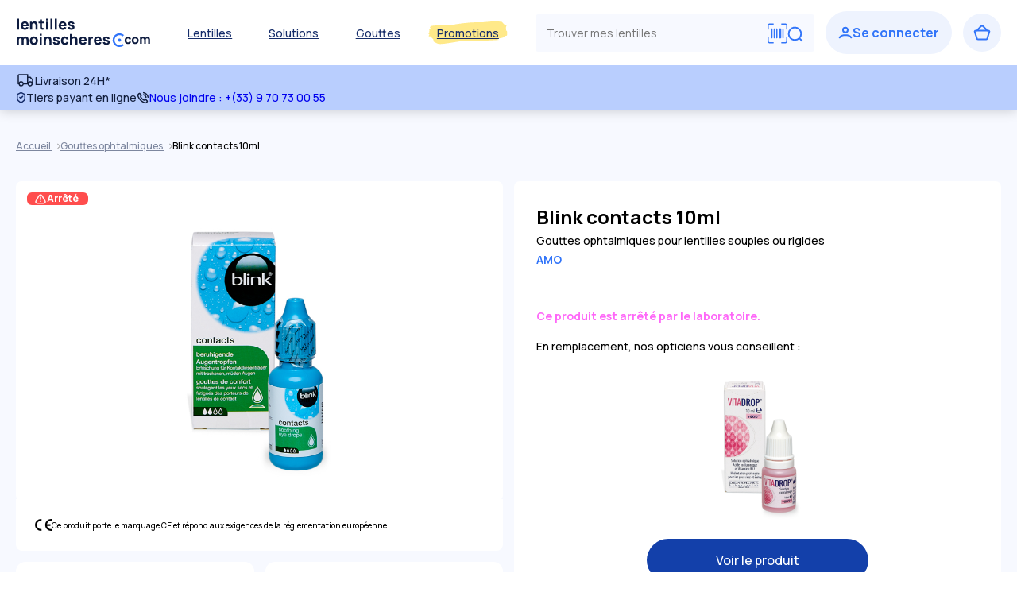

--- FILE ---
content_type: text/html; charset=UTF-8
request_url: https://www.lentillesmoinscheres.com/produit/gouttes-ophtalmiques/blink-contacts-10ml.html
body_size: 34812
content:
<!DOCTYPE html> <html lang="fr"> <head><link href="https://fonts.googleapis.com" rel="preconnect" crossorigin> <title>Blink contacts 10ml</title> <meta name="viewport" content="width=device-width"> <link rel="icon" type="image/png" href="https://www.lentillesmoinscheres.com/fstrz/r/s/assets.prod.lentillesmoinscheres.com/prod/laravel/assets/images/2024/png/favicon_White_Bleu.png?202512151038img"> <meta http-equiv="Content-Type" content="text/html; charset=UTF-8"><script>fstrz=!0;;"use strict";window.FRZ_PAGE_TYPE="pdp";
</script><script type="text/javascript">(window.NREUM||(NREUM={})).init={privacy:{cookies_enabled:true},ajax:{deny_list:["bam.nr-data.net"]},feature_flags:["soft_nav"],distributed_tracing:{enabled:true}};(window.NREUM||(NREUM={})).loader_config={agentID:"772282906",accountID:"712625",trustKey:"712625",xpid:"UwcFV1RWGwQCXVRRAQYBVA==",licenseKey:"717cad2318",applicationID:"729536762",browserID:"772282906"};;/*! For license information please see nr-loader-spa-1.308.0.min.js.LICENSE.txt */
(()=>{var e,t,r={384:(e,t,r)=>{"use strict";r.d(t,{NT:()=>a,US:()=>u,Zm:()=>o,bQ:()=>d,dV:()=>c,pV:()=>l});var n=r(6154),i=r(1863),s=r(1910);const a={beacon:"bam.nr-data.net",errorBeacon:"bam.nr-data.net"};function o(){return n.gm.NREUM||(n.gm.NREUM={}),void 0===n.gm.newrelic&&(n.gm.newrelic=n.gm.NREUM),n.gm.NREUM}function c(){let e=o();return e.o||(e.o={ST:n.gm.setTimeout,SI:n.gm.setImmediate||n.gm.setInterval,CT:n.gm.clearTimeout,XHR:n.gm.XMLHttpRequest,REQ:n.gm.Request,EV:n.gm.Event,PR:n.gm.Promise,MO:n.gm.MutationObserver,FETCH:n.gm.fetch,WS:n.gm.WebSocket},(0,s.i)(...Object.values(e.o))),e}function d(e,t){let r=o();r.initializedAgents??={},t.initializedAt={ms:(0,i.t)(),date:new Date},r.initializedAgents[e]=t}function u(e,t){o()[e]=t}function l(){return function(){let e=o();const t=e.info||{};e.info={beacon:a.beacon,errorBeacon:a.errorBeacon,...t}}(),function(){let e=o();const t=e.init||{};e.init={...t}}(),c(),function(){let e=o();const t=e.loader_config||{};e.loader_config={...t}}(),o()}},782:(e,t,r)=>{"use strict";r.d(t,{T:()=>n});const n=r(860).K7.pageViewTiming},860:(e,t,r)=>{"use strict";r.d(t,{$J:()=>u,K7:()=>c,P3:()=>d,XX:()=>i,Yy:()=>o,df:()=>s,qY:()=>n,v4:()=>a});const n="events",i="jserrors",s="browser/blobs",a="rum",o="browser/logs",c={ajax:"ajax",genericEvents:"generic_events",jserrors:i,logging:"logging",metrics:"metrics",pageAction:"page_action",pageViewEvent:"page_view_event",pageViewTiming:"page_view_timing",sessionReplay:"session_replay",sessionTrace:"session_trace",softNav:"soft_navigations",spa:"spa"},d={[c.pageViewEvent]:1,[c.pageViewTiming]:2,[c.metrics]:3,[c.jserrors]:4,[c.spa]:5,[c.ajax]:6,[c.sessionTrace]:7,[c.softNav]:8,[c.sessionReplay]:9,[c.logging]:10,[c.genericEvents]:11},u={[c.pageViewEvent]:a,[c.pageViewTiming]:n,[c.ajax]:n,[c.spa]:n,[c.softNav]:n,[c.metrics]:i,[c.jserrors]:i,[c.sessionTrace]:s,[c.sessionReplay]:s,[c.logging]:o,[c.genericEvents]:"ins"}},944:(e,t,r)=>{"use strict";r.d(t,{R:()=>i});var n=r(3241);function i(e,t){"function"==typeof console.debug&&(console.debug("New Relic Warning: https://github.com/newrelic/newrelic-browser-agent/blob/main/docs/warning-codes.md#".concat(e),t),(0,n.W)({agentIdentifier:null,drained:null,type:"data",name:"warn",feature:"warn",data:{code:e,secondary:t}}))}},993:(e,t,r)=>{"use strict";r.d(t,{A$:()=>s,ET:()=>a,TZ:()=>o,p_:()=>i});var n=r(860);const i={ERROR:"ERROR",WARN:"WARN",INFO:"INFO",DEBUG:"DEBUG",TRACE:"TRACE"},s={OFF:0,ERROR:1,WARN:2,INFO:3,DEBUG:4,TRACE:5},a="log",o=n.K7.logging},1541:(e,t,r)=>{"use strict";r.d(t,{U:()=>i,f:()=>n});const n={MFE:"MFE",BA:"BA"};function i(e,t){if(2!==t?.harvestEndpointVersion)return{};const r=t.agentRef.runtime.appMetadata.agents[0].entityGuid;return e?{"source.id":e.id,"source.name":e.name,"source.type":e.type,"parent.id":e.parent?.id||r,"parent.type":e.parent?.type||n.BA}:{"entity.guid":r,appId:t.agentRef.info.applicationID}}},1687:(e,t,r)=>{"use strict";r.d(t,{Ak:()=>d,Ze:()=>h,x3:()=>u});var n=r(3241),i=r(7836),s=r(3606),a=r(860),o=r(2646);const c={};function d(e,t){const r={staged:!1,priority:a.P3[t]||0};l(e),c[e].get(t)||c[e].set(t,r)}function u(e,t){e&&c[e]&&(c[e].get(t)&&c[e].delete(t),p(e,t,!1),c[e].size&&f(e))}function l(e){if(!e)throw new Error("agentIdentifier required");c[e]||(c[e]=new Map)}function h(e="",t="feature",r=!1){if(l(e),!e||!c[e].get(t)||r)return p(e,t);c[e].get(t).staged=!0,f(e)}function f(e){const t=Array.from(c[e]);t.every(([e,t])=>t.staged)&&(t.sort((e,t)=>e[1].priority-t[1].priority),t.forEach(([t])=>{c[e].delete(t),p(e,t)}))}function p(e,t,r=!0){const a=e?i.ee.get(e):i.ee,c=s.i.handlers;if(!a.aborted&&a.backlog&&c){if((0,n.W)({agentIdentifier:e,type:"lifecycle",name:"drain",feature:t}),r){const e=a.backlog[t],r=c[t];if(r){for(let t=0;e&&t<e.length;++t)g(e[t],r);Object.entries(r).forEach(([e,t])=>{Object.values(t||{}).forEach(t=>{t[0]?.on&&t[0]?.context()instanceof o.y&&t[0].on(e,t[1])})})}}a.isolatedBacklog||delete c[t],a.backlog[t]=null,a.emit("drain-"+t,[])}}function g(e,t){var r=e[1];Object.values(t[r]||{}).forEach(t=>{var r=e[0];if(t[0]===r){var n=t[1],i=e[3],s=e[2];n.apply(i,s)}})}},1738:(e,t,r)=>{"use strict";r.d(t,{U:()=>f,Y:()=>h});var n=r(3241),i=r(9908),s=r(1863),a=r(944),o=r(5701),c=r(3969),d=r(8362),u=r(860),l=r(4261);function h(e,t,r,s){const h=s||r;!h||h[e]&&h[e]!==d.d.prototype[e]||(h[e]=function(){(0,i.p)(c.xV,["API/"+e+"/called"],void 0,u.K7.metrics,r.ee),(0,n.W)({agentIdentifier:r.agentIdentifier,drained:!!o.B?.[r.agentIdentifier],type:"data",name:"api",feature:l.Pl+e,data:{}});try{return t.apply(this,arguments)}catch(e){(0,a.R)(23,e)}})}function f(e,t,r,n,a){const o=e.info;null===r?delete o.jsAttributes[t]:o.jsAttributes[t]=r,(a||null===r)&&(0,i.p)(l.Pl+n,[(0,s.t)(),t,r],void 0,"session",e.ee)}},1741:(e,t,r)=>{"use strict";r.d(t,{W:()=>s});var n=r(944),i=r(4261);class s{#e(e,...t){if(this[e]!==s.prototype[e])return this[e](...t);(0,n.R)(35,e)}addPageAction(e,t){return this.#e(i.hG,e,t)}register(e){return this.#e(i.eY,e)}recordCustomEvent(e,t){return this.#e(i.fF,e,t)}setPageViewName(e,t){return this.#e(i.Fw,e,t)}setCustomAttribute(e,t,r){return this.#e(i.cD,e,t,r)}noticeError(e,t){return this.#e(i.o5,e,t)}setUserId(e,t=!1){return this.#e(i.Dl,e,t)}setApplicationVersion(e){return this.#e(i.nb,e)}setErrorHandler(e){return this.#e(i.bt,e)}addRelease(e,t){return this.#e(i.k6,e,t)}log(e,t){return this.#e(i.$9,e,t)}start(){return this.#e(i.d3)}finished(e){return this.#e(i.BL,e)}recordReplay(){return this.#e(i.CH)}pauseReplay(){return this.#e(i.Tb)}addToTrace(e){return this.#e(i.U2,e)}setCurrentRouteName(e){return this.#e(i.PA,e)}interaction(e){return this.#e(i.dT,e)}wrapLogger(e,t,r){return this.#e(i.Wb,e,t,r)}measure(e,t){return this.#e(i.V1,e,t)}consent(e){return this.#e(i.Pv,e)}}},1863:(e,t,r)=>{"use strict";function n(){return Math.floor(performance.now())}r.d(t,{t:()=>n})},1910:(e,t,r)=>{"use strict";r.d(t,{i:()=>s});var n=r(944);const i=new Map;function s(...e){return e.every(e=>{if(i.has(e))return i.get(e);const t="function"==typeof e?e.toString():"",r=t.includes("[native code]"),s=t.includes("nrWrapper");return r||s||(0,n.R)(64,e?.name||t),i.set(e,r),r})}},2555:(e,t,r)=>{"use strict";r.d(t,{D:()=>o,f:()=>a});var n=r(384),i=r(8122);const s={beacon:n.NT.beacon,errorBeacon:n.NT.errorBeacon,licenseKey:void 0,applicationID:void 0,sa:void 0,queueTime:void 0,applicationTime:void 0,ttGuid:void 0,user:void 0,account:void 0,product:void 0,extra:void 0,jsAttributes:{},userAttributes:void 0,atts:void 0,transactionName:void 0,tNamePlain:void 0};function a(e){try{return!!e.licenseKey&&!!e.errorBeacon&&!!e.applicationID}catch(e){return!1}}const o=e=>(0,i.a)(e,s)},2614:(e,t,r)=>{"use strict";r.d(t,{BB:()=>a,H3:()=>n,g:()=>d,iL:()=>c,tS:()=>o,uh:()=>i,wk:()=>s});const n="NRBA",i="SESSION",s=144e5,a=18e5,o={STARTED:"session-started",PAUSE:"session-pause",RESET:"session-reset",RESUME:"session-resume",UPDATE:"session-update"},c={SAME_TAB:"same-tab",CROSS_TAB:"cross-tab"},d={OFF:0,FULL:1,ERROR:2}},2646:(e,t,r)=>{"use strict";r.d(t,{y:()=>n});class n{constructor(e){this.contextId=e}}},2843:(e,t,r)=>{"use strict";r.d(t,{G:()=>s,u:()=>i});var n=r(3878);function i(e,t=!1,r,i){(0,n.DD)("visibilitychange",function(){if(t)return void("hidden"===document.visibilityState&&e());e(document.visibilityState)},r,i)}function s(e,t,r){(0,n.sp)("pagehide",e,t,r)}},3241:(e,t,r)=>{"use strict";r.d(t,{W:()=>s});var n=r(6154);const i="newrelic";function s(e={}){try{n.gm.dispatchEvent(new CustomEvent(i,{detail:e}))}catch(e){}}},3304:(e,t,r)=>{"use strict";r.d(t,{A:()=>s});var n=r(7836);const i=()=>{const e=new WeakSet;return(t,r)=>{if("object"==typeof r&&null!==r){if(e.has(r))return;e.add(r)}return r}};function s(e){try{return JSON.stringify(e,i())??""}catch(e){try{n.ee.emit("internal-error",[e])}catch(e){}return""}}},3333:(e,t,r)=>{"use strict";r.d(t,{$v:()=>u,TZ:()=>n,Xh:()=>c,Zp:()=>i,kd:()=>d,mq:()=>o,nf:()=>a,qN:()=>s});const n=r(860).K7.genericEvents,i=["auxclick","click","copy","keydown","paste","scrollend"],s=["focus","blur"],a=4,o=1e3,c=2e3,d=["PageAction","UserAction","BrowserPerformance"],u={RESOURCES:"experimental.resources",REGISTER:"register"}},3434:(e,t,r)=>{"use strict";r.d(t,{Jt:()=>s,YM:()=>d});var n=r(7836),i=r(5607);const s="nr@original:".concat(i.W),a=50;var o=Object.prototype.hasOwnProperty,c=!1;function d(e,t){return e||(e=n.ee),r.inPlace=function(e,t,n,i,s){n||(n="");const a="-"===n.charAt(0);for(let o=0;o<t.length;o++){const c=t[o],d=e[c];l(d)||(e[c]=r(d,a?c+n:n,i,c,s))}},r.flag=s,r;function r(t,r,n,c,d){return l(t)?t:(r||(r=""),nrWrapper[s]=t,function(e,t,r){if(Object.defineProperty&&Object.keys)try{return Object.keys(e).forEach(function(r){Object.defineProperty(t,r,{get:function(){return e[r]},set:function(t){return e[r]=t,t}})}),t}catch(e){u([e],r)}for(var n in e)o.call(e,n)&&(t[n]=e[n])}(t,nrWrapper,e),nrWrapper);function nrWrapper(){var s,o,l,h;let f;try{o=this,s=[...arguments],l="function"==typeof n?n(s,o):n||{}}catch(t){u([t,"",[s,o,c],l],e)}i(r+"start",[s,o,c],l,d);const p=performance.now();let g;try{return h=t.apply(o,s),g=performance.now(),h}catch(e){throw g=performance.now(),i(r+"err",[s,o,e],l,d),f=e,f}finally{const e=g-p,t={start:p,end:g,duration:e,isLongTask:e>=a,methodName:c,thrownError:f};t.isLongTask&&i("long-task",[t,o],l,d),i(r+"end",[s,o,h],l,d)}}}function i(r,n,i,s){if(!c||t){var a=c;c=!0;try{e.emit(r,n,i,t,s)}catch(t){u([t,r,n,i],e)}c=a}}}function u(e,t){t||(t=n.ee);try{t.emit("internal-error",e)}catch(e){}}function l(e){return!(e&&"function"==typeof e&&e.apply&&!e[s])}},3606:(e,t,r)=>{"use strict";r.d(t,{i:()=>s});var n=r(9908);s.on=a;var i=s.handlers={};function s(e,t,r,s){a(s||n.d,i,e,t,r)}function a(e,t,r,i,s){s||(s="feature"),e||(e=n.d);var a=t[s]=t[s]||{};(a[r]=a[r]||[]).push([e,i])}},3738:(e,t,r)=>{"use strict";r.d(t,{He:()=>i,Kp:()=>o,Lc:()=>d,Rz:()=>u,TZ:()=>n,bD:()=>s,d3:()=>a,jx:()=>l,sl:()=>h,uP:()=>c});const n=r(860).K7.sessionTrace,i="bstResource",s="resource",a="-start",o="-end",c="fn"+a,d="fn"+o,u="pushState",l=1e3,h=3e4},3785:(e,t,r)=>{"use strict";r.d(t,{R:()=>c,b:()=>d});var n=r(9908),i=r(1863),s=r(860),a=r(3969),o=r(993);function c(e,t,r={},c=o.p_.INFO,d=!0,u,l=(0,i.t)()){(0,n.p)(a.xV,["API/logging/".concat(c.toLowerCase(),"/called")],void 0,s.K7.metrics,e),(0,n.p)(o.ET,[l,t,r,c,d,u],void 0,s.K7.logging,e)}function d(e){return"string"==typeof e&&Object.values(o.p_).some(t=>t===e.toUpperCase().trim())}},3878:(e,t,r)=>{"use strict";function n(e,t){return{capture:e,passive:!1,signal:t}}function i(e,t,r=!1,i){window.addEventListener(e,t,n(r,i))}function s(e,t,r=!1,i){document.addEventListener(e,t,n(r,i))}r.d(t,{DD:()=>s,jT:()=>n,sp:()=>i})},3962:(e,t,r)=>{"use strict";r.d(t,{AM:()=>a,O2:()=>l,OV:()=>s,Qu:()=>h,TZ:()=>c,ih:()=>f,pP:()=>o,t1:()=>u,tC:()=>i,wD:()=>d});var n=r(860);const i=["click","keydown","submit"],s="popstate",a="api",o="initialPageLoad",c=n.K7.softNav,d=5e3,u=500,l={INITIAL_PAGE_LOAD:"",ROUTE_CHANGE:1,UNSPECIFIED:2},h={INTERACTION:1,AJAX:2,CUSTOM_END:3,CUSTOM_TRACER:4},f={IP:"in progress",PF:"pending finish",FIN:"finished",CAN:"cancelled"}},3969:(e,t,r)=>{"use strict";r.d(t,{TZ:()=>n,XG:()=>o,rs:()=>i,xV:()=>a,z_:()=>s});const n=r(860).K7.metrics,i="sm",s="cm",a="storeSupportabilityMetrics",o="storeEventMetrics"},4234:(e,t,r)=>{"use strict";r.d(t,{W:()=>s});var n=r(7836),i=r(1687);class s{constructor(e,t){this.agentIdentifier=e,this.ee=n.ee.get(e),this.featureName=t,this.blocked=!1}deregisterDrain(){(0,i.x3)(this.agentIdentifier,this.featureName)}}},4261:(e,t,r)=>{"use strict";r.d(t,{$9:()=>u,BL:()=>c,CH:()=>p,Dl:()=>R,Fw:()=>w,PA:()=>v,Pl:()=>n,Pv:()=>A,Tb:()=>h,U2:()=>a,V1:()=>E,Wb:()=>T,bt:()=>y,cD:()=>b,d3:()=>x,dT:()=>d,eY:()=>g,fF:()=>f,hG:()=>s,hw:()=>i,k6:()=>o,nb:()=>m,o5:()=>l});const n="api-",i=n+"ixn-",s="addPageAction",a="addToTrace",o="addRelease",c="finished",d="interaction",u="log",l="noticeError",h="pauseReplay",f="recordCustomEvent",p="recordReplay",g="register",m="setApplicationVersion",v="setCurrentRouteName",b="setCustomAttribute",y="setErrorHandler",w="setPageViewName",R="setUserId",x="start",T="wrapLogger",E="measure",A="consent"},5205:(e,t,r)=>{"use strict";r.d(t,{j:()=>S});var n=r(384),i=r(1741);var s=r(2555),a=r(3333);const o=e=>{if(!e||"string"!=typeof e)return!1;try{document.createDocumentFragment().querySelector(e)}catch{return!1}return!0};var c=r(2614),d=r(944),u=r(8122);const l="[data-nr-mask]",h=e=>(0,u.a)(e,(()=>{const e={feature_flags:[],experimental:{allow_registered_children:!1,resources:!1},mask_selector:"*",block_selector:"[data-nr-block]",mask_input_options:{color:!1,date:!1,"datetime-local":!1,email:!1,month:!1,number:!1,range:!1,search:!1,tel:!1,text:!1,time:!1,url:!1,week:!1,textarea:!1,select:!1,password:!0}};return{ajax:{deny_list:void 0,block_internal:!0,enabled:!0,autoStart:!0},api:{get allow_registered_children(){return e.feature_flags.includes(a.$v.REGISTER)||e.experimental.allow_registered_children},set allow_registered_children(t){e.experimental.allow_registered_children=t},duplicate_registered_data:!1},browser_consent_mode:{enabled:!1},distributed_tracing:{enabled:void 0,exclude_newrelic_header:void 0,cors_use_newrelic_header:void 0,cors_use_tracecontext_headers:void 0,allowed_origins:void 0},get feature_flags(){return e.feature_flags},set feature_flags(t){e.feature_flags=t},generic_events:{enabled:!0,autoStart:!0},harvest:{interval:30},jserrors:{enabled:!0,autoStart:!0},logging:{enabled:!0,autoStart:!0},metrics:{enabled:!0,autoStart:!0},obfuscate:void 0,page_action:{enabled:!0},page_view_event:{enabled:!0,autoStart:!0},page_view_timing:{enabled:!0,autoStart:!0},performance:{capture_marks:!1,capture_measures:!1,capture_detail:!0,resources:{get enabled(){return e.feature_flags.includes(a.$v.RESOURCES)||e.experimental.resources},set enabled(t){e.experimental.resources=t},asset_types:[],first_party_domains:[],ignore_newrelic:!0}},privacy:{cookies_enabled:!0},proxy:{assets:void 0,beacon:void 0},session:{expiresMs:c.wk,inactiveMs:c.BB},session_replay:{autoStart:!0,enabled:!1,preload:!1,sampling_rate:10,error_sampling_rate:100,collect_fonts:!1,inline_images:!1,fix_stylesheets:!0,mask_all_inputs:!0,get mask_text_selector(){return e.mask_selector},set mask_text_selector(t){o(t)?e.mask_selector="".concat(t,",").concat(l):""===t||null===t?e.mask_selector=l:(0,d.R)(5,t)},get block_class(){return"nr-block"},get ignore_class(){return"nr-ignore"},get mask_text_class(){return"nr-mask"},get block_selector(){return e.block_selector},set block_selector(t){o(t)?e.block_selector+=",".concat(t):""!==t&&(0,d.R)(6,t)},get mask_input_options(){return e.mask_input_options},set mask_input_options(t){t&&"object"==typeof t?e.mask_input_options={...t,password:!0}:(0,d.R)(7,t)}},session_trace:{enabled:!0,autoStart:!0},soft_navigations:{enabled:!0,autoStart:!0},spa:{enabled:!0,autoStart:!0},ssl:void 0,user_actions:{enabled:!0,elementAttributes:["id","className","tagName","type"]}}})());var f=r(6154),p=r(9324);let g=0;const m={buildEnv:p.F3,distMethod:p.Xs,version:p.xv,originTime:f.WN},v={consented:!1},b={appMetadata:{},get consented(){return this.session?.state?.consent||v.consented},set consented(e){v.consented=e},customTransaction:void 0,denyList:void 0,disabled:!1,harvester:void 0,isolatedBacklog:!1,isRecording:!1,loaderType:void 0,maxBytes:3e4,obfuscator:void 0,onerror:void 0,ptid:void 0,releaseIds:{},session:void 0,timeKeeper:void 0,registeredEntities:[],jsAttributesMetadata:{bytes:0},get harvestCount(){return++g}},y=e=>{const t=(0,u.a)(e,b),r=Object.keys(m).reduce((e,t)=>(e[t]={value:m[t],writable:!1,configurable:!0,enumerable:!0},e),{});return Object.defineProperties(t,r)};var w=r(5701);const R=e=>{const t=e.startsWith("http");e+="/",r.p=t?e:"https://"+e};var x=r(7836),T=r(3241);const E={accountID:void 0,trustKey:void 0,agentID:void 0,licenseKey:void 0,applicationID:void 0,xpid:void 0},A=e=>(0,u.a)(e,E),_=new Set;function S(e,t={},r,a){let{init:o,info:c,loader_config:d,runtime:u={},exposed:l=!0}=t;if(!c){const e=(0,n.pV)();o=e.init,c=e.info,d=e.loader_config}e.init=h(o||{}),e.loader_config=A(d||{}),c.jsAttributes??={},f.bv&&(c.jsAttributes.isWorker=!0),e.info=(0,s.D)(c);const p=e.init,g=[c.beacon,c.errorBeacon];_.has(e.agentIdentifier)||(p.proxy.assets&&(R(p.proxy.assets),g.push(p.proxy.assets)),p.proxy.beacon&&g.push(p.proxy.beacon),e.beacons=[...g],function(e){const t=(0,n.pV)();Object.getOwnPropertyNames(i.W.prototype).forEach(r=>{const n=i.W.prototype[r];if("function"!=typeof n||"constructor"===n)return;let s=t[r];e[r]&&!1!==e.exposed&&"micro-agent"!==e.runtime?.loaderType&&(t[r]=(...t)=>{const n=e[r](...t);return s?s(...t):n})})}(e),(0,n.US)("activatedFeatures",w.B)),u.denyList=[...p.ajax.deny_list||[],...p.ajax.block_internal?g:[]],u.ptid=e.agentIdentifier,u.loaderType=r,e.runtime=y(u),_.has(e.agentIdentifier)||(e.ee=x.ee.get(e.agentIdentifier),e.exposed=l,(0,T.W)({agentIdentifier:e.agentIdentifier,drained:!!w.B?.[e.agentIdentifier],type:"lifecycle",name:"initialize",feature:void 0,data:e.config})),_.add(e.agentIdentifier)}},5270:(e,t,r)=>{"use strict";r.d(t,{Aw:()=>a,SR:()=>s,rF:()=>o});var n=r(384),i=r(7767);function s(e){return!!(0,n.dV)().o.MO&&(0,i.V)(e)&&!0===e?.session_trace.enabled}function a(e){return!0===e?.session_replay.preload&&s(e)}function o(e,t){try{if("string"==typeof t?.type){if("password"===t.type.toLowerCase())return"*".repeat(e?.length||0);if(void 0!==t?.dataset?.nrUnmask||t?.classList?.contains("nr-unmask"))return e}}catch(e){}return"string"==typeof e?e.replace(/[\S]/g,"*"):"*".repeat(e?.length||0)}},5289:(e,t,r)=>{"use strict";r.d(t,{GG:()=>a,Qr:()=>c,sB:()=>o});var n=r(3878),i=r(6389);function s(){return"undefined"==typeof document||"complete"===document.readyState}function a(e,t){if(s())return e();const r=(0,i.J)(e),a=setInterval(()=>{s()&&(clearInterval(a),r())},500);(0,n.sp)("load",r,t)}function o(e){if(s())return e();(0,n.DD)("DOMContentLoaded",e)}function c(e){if(s())return e();(0,n.sp)("popstate",e)}},5607:(e,t,r)=>{"use strict";r.d(t,{W:()=>n});const n=(0,r(9566).bz)()},5701:(e,t,r)=>{"use strict";r.d(t,{B:()=>s,t:()=>a});var n=r(3241);const i=new Set,s={};function a(e,t){const r=t.agentIdentifier;s[r]??={},e&&"object"==typeof e&&(i.has(r)||(t.ee.emit("rumresp",[e]),s[r]=e,i.add(r),(0,n.W)({agentIdentifier:r,loaded:!0,drained:!0,type:"lifecycle",name:"load",feature:void 0,data:e})))}},6154:(e,t,r)=>{"use strict";r.d(t,{OF:()=>d,RI:()=>i,WN:()=>h,bv:()=>s,eN:()=>f,gm:()=>a,lR:()=>l,m:()=>c,mw:()=>o,sb:()=>u});var n=r(1863);const i="undefined"!=typeof window&&!!window.document,s="undefined"!=typeof WorkerGlobalScope&&("undefined"!=typeof self&&self instanceof WorkerGlobalScope&&self.navigator instanceof WorkerNavigator||"undefined"!=typeof globalThis&&globalThis instanceof WorkerGlobalScope&&globalThis.navigator instanceof WorkerNavigator),a=i?window:"undefined"!=typeof WorkerGlobalScope&&("undefined"!=typeof self&&self instanceof WorkerGlobalScope&&self||"undefined"!=typeof globalThis&&globalThis instanceof WorkerGlobalScope&&globalThis),o=Boolean("hidden"===a?.document?.visibilityState),c=""+a?.location,d=/iPad|iPhone|iPod/.test(a.navigator?.userAgent),u=d&&"undefined"==typeof SharedWorker,l=(()=>{const e=a.navigator?.userAgent?.match(/Firefox[/\s](\d+\.\d+)/);return Array.isArray(e)&&e.length>=2?+e[1]:0})(),h=Date.now()-(0,n.t)(),f=()=>"undefined"!=typeof PerformanceNavigationTiming&&a?.performance?.getEntriesByType("navigation")?.[0]?.responseStart},6344:(e,t,r)=>{"use strict";r.d(t,{BB:()=>u,Qb:()=>l,TZ:()=>i,Ug:()=>a,Vh:()=>s,_s:()=>o,bc:()=>d,yP:()=>c});var n=r(2614);const i=r(860).K7.sessionReplay,s="errorDuringReplay",a=.12,o={DomContentLoaded:0,Load:1,FullSnapshot:2,IncrementalSnapshot:3,Meta:4,Custom:5},c={[n.g.ERROR]:15e3,[n.g.FULL]:3e5,[n.g.OFF]:0},d={RESET:{message:"Session was reset",sm:"Reset"},IMPORT:{message:"Recorder failed to import",sm:"Import"},TOO_MANY:{message:"429: Too Many Requests",sm:"Too-Many"},TOO_BIG:{message:"Payload was too large",sm:"Too-Big"},CROSS_TAB:{message:"Session Entity was set to OFF on another tab",sm:"Cross-Tab"},ENTITLEMENTS:{message:"Session Replay is not allowed and will not be started",sm:"Entitlement"}},u=5e3,l={API:"api",RESUME:"resume",SWITCH_TO_FULL:"switchToFull",INITIALIZE:"initialize",PRELOAD:"preload"}},6389:(e,t,r)=>{"use strict";function n(e,t=500,r={}){const n=r?.leading||!1;let i;return(...r)=>{n&&void 0===i&&(e.apply(this,r),i=setTimeout(()=>{i=clearTimeout(i)},t)),n||(clearTimeout(i),i=setTimeout(()=>{e.apply(this,r)},t))}}function i(e){let t=!1;return(...r)=>{t||(t=!0,e.apply(this,r))}}r.d(t,{J:()=>i,s:()=>n})},6630:(e,t,r)=>{"use strict";r.d(t,{T:()=>n});const n=r(860).K7.pageViewEvent},6774:(e,t,r)=>{"use strict";r.d(t,{T:()=>n});const n=r(860).K7.jserrors},7295:(e,t,r)=>{"use strict";r.d(t,{Xv:()=>a,gX:()=>i,iW:()=>s});var n=[];function i(e){if(!e||s(e))return!1;if(0===n.length)return!0;if("*"===n[0].hostname)return!1;for(var t=0;t<n.length;t++){var r=n[t];if(r.hostname.test(e.hostname)&&r.pathname.test(e.pathname))return!1}return!0}function s(e){return void 0===e.hostname}function a(e){if(n=[],e&&e.length)for(var t=0;t<e.length;t++){let r=e[t];if(!r)continue;if("*"===r)return void(n=[{hostname:"*"}]);0===r.indexOf("http://")?r=r.substring(7):0===r.indexOf("https://")&&(r=r.substring(8));const i=r.indexOf("/");let s,a;i>0?(s=r.substring(0,i),a=r.substring(i)):(s=r,a="*");let[c]=s.split(":");n.push({hostname:o(c),pathname:o(a,!0)})}}function o(e,t=!1){const r=e.replace(/[.+?^${}()|[\]\\]/g,e=>"\\"+e).replace(/\*/g,".*?");return new RegExp((t?"^":"")+r+"$")}},7485:(e,t,r)=>{"use strict";r.d(t,{D:()=>i});var n=r(6154);function i(e){if(0===(e||"").indexOf("data:"))return{protocol:"data"};try{const t=new URL(e,location.href),r={port:t.port,hostname:t.hostname,pathname:t.pathname,search:t.search,protocol:t.protocol.slice(0,t.protocol.indexOf(":")),sameOrigin:t.protocol===n.gm?.location?.protocol&&t.host===n.gm?.location?.host};return r.port&&""!==r.port||("http:"===t.protocol&&(r.port="80"),"https:"===t.protocol&&(r.port="443")),r.pathname&&""!==r.pathname?r.pathname.startsWith("/")||(r.pathname="/".concat(r.pathname)):r.pathname="/",r}catch(e){return{}}}},7699:(e,t,r)=>{"use strict";r.d(t,{It:()=>s,KC:()=>o,No:()=>i,qh:()=>a});var n=r(860);const i=16e3,s=1e6,a="SESSION_ERROR",o={[n.K7.logging]:!0,[n.K7.genericEvents]:!1,[n.K7.jserrors]:!1,[n.K7.ajax]:!1}},7767:(e,t,r)=>{"use strict";r.d(t,{V:()=>i});var n=r(6154);const i=e=>n.RI&&!0===e?.privacy.cookies_enabled},7836:(e,t,r)=>{"use strict";r.d(t,{P:()=>o,ee:()=>c});var n=r(384),i=r(8990),s=r(2646),a=r(5607);const o="nr@context:".concat(a.W),c=function e(t,r){var n={},a={},u={},l=!1;try{l=16===r.length&&d.initializedAgents?.[r]?.runtime.isolatedBacklog}catch(e){}var h={on:p,addEventListener:p,removeEventListener:function(e,t){var r=n[e];if(!r)return;for(var i=0;i<r.length;i++)r[i]===t&&r.splice(i,1)},emit:function(e,r,n,i,s){!1!==s&&(s=!0);if(c.aborted&&!i)return;t&&s&&t.emit(e,r,n);var o=f(n);g(e).forEach(e=>{e.apply(o,r)});var d=v()[a[e]];d&&d.push([h,e,r,o]);return o},get:m,listeners:g,context:f,buffer:function(e,t){const r=v();if(t=t||"feature",h.aborted)return;Object.entries(e||{}).forEach(([e,n])=>{a[n]=t,t in r||(r[t]=[])})},abort:function(){h._aborted=!0,Object.keys(h.backlog).forEach(e=>{delete h.backlog[e]})},isBuffering:function(e){return!!v()[a[e]]},debugId:r,backlog:l?{}:t&&"object"==typeof t.backlog?t.backlog:{},isolatedBacklog:l};return Object.defineProperty(h,"aborted",{get:()=>{let e=h._aborted||!1;return e||(t&&(e=t.aborted),e)}}),h;function f(e){return e&&e instanceof s.y?e:e?(0,i.I)(e,o,()=>new s.y(o)):new s.y(o)}function p(e,t){n[e]=g(e).concat(t)}function g(e){return n[e]||[]}function m(t){return u[t]=u[t]||e(h,t)}function v(){return h.backlog}}(void 0,"globalEE"),d=(0,n.Zm)();d.ee||(d.ee=c)},8122:(e,t,r)=>{"use strict";r.d(t,{a:()=>i});var n=r(944);function i(e,t){try{if(!e||"object"!=typeof e)return(0,n.R)(3);if(!t||"object"!=typeof t)return(0,n.R)(4);const r=Object.create(Object.getPrototypeOf(t),Object.getOwnPropertyDescriptors(t)),s=0===Object.keys(r).length?e:r;for(let a in s)if(void 0!==e[a])try{if(null===e[a]){r[a]=null;continue}Array.isArray(e[a])&&Array.isArray(t[a])?r[a]=Array.from(new Set([...e[a],...t[a]])):"object"==typeof e[a]&&"object"==typeof t[a]?r[a]=i(e[a],t[a]):r[a]=e[a]}catch(e){r[a]||(0,n.R)(1,e)}return r}catch(e){(0,n.R)(2,e)}}},8139:(e,t,r)=>{"use strict";r.d(t,{u:()=>h});var n=r(7836),i=r(3434),s=r(8990),a=r(6154);const o={},c=a.gm.XMLHttpRequest,d="addEventListener",u="removeEventListener",l="nr@wrapped:".concat(n.P);function h(e){var t=function(e){return(e||n.ee).get("events")}(e);if(o[t.debugId]++)return t;o[t.debugId]=1;var r=(0,i.YM)(t,!0);function h(e){r.inPlace(e,[d,u],"-",p)}function p(e,t){return e[1]}return"getPrototypeOf"in Object&&(a.RI&&f(document,h),c&&f(c.prototype,h),f(a.gm,h)),t.on(d+"-start",function(e,t){var n=e[1];if(null!==n&&("function"==typeof n||"object"==typeof n)&&"newrelic"!==e[0]){var i=(0,s.I)(n,l,function(){var e={object:function(){if("function"!=typeof n.handleEvent)return;return n.handleEvent.apply(n,arguments)},function:n}[typeof n];return e?r(e,"fn-",null,e.name||"anonymous"):n});this.wrapped=e[1]=i}}),t.on(u+"-start",function(e){e[1]=this.wrapped||e[1]}),t}function f(e,t,...r){let n=e;for(;"object"==typeof n&&!Object.prototype.hasOwnProperty.call(n,d);)n=Object.getPrototypeOf(n);n&&t(n,...r)}},8362:(e,t,r)=>{"use strict";r.d(t,{d:()=>s});var n=r(9566),i=r(1741);class s extends i.W{agentIdentifier=(0,n.LA)(16)}},8374:(e,t,r)=>{r.nc=(()=>{try{return document?.currentScript?.nonce}catch(e){}return""})()},8990:(e,t,r)=>{"use strict";r.d(t,{I:()=>i});var n=Object.prototype.hasOwnProperty;function i(e,t,r){if(n.call(e,t))return e[t];var i=r();if(Object.defineProperty&&Object.keys)try{return Object.defineProperty(e,t,{value:i,writable:!0,enumerable:!1}),i}catch(e){}return e[t]=i,i}},9119:(e,t,r)=>{"use strict";r.d(t,{L:()=>s});var n=/([^?#]*)[^#]*(#[^?]*|$).*/,i=/([^?#]*)().*/;function s(e,t){return e?e.replace(t?n:i,"$1$2"):e}},9300:(e,t,r)=>{"use strict";r.d(t,{T:()=>n});const n=r(860).K7.ajax},9324:(e,t,r)=>{"use strict";r.d(t,{AJ:()=>a,F3:()=>i,Xs:()=>s,Yq:()=>o,xv:()=>n});const n="1.308.0",i="PROD",s="CDN",a="@newrelic/rrweb",o="1.0.1"},9566:(e,t,r)=>{"use strict";r.d(t,{LA:()=>o,ZF:()=>c,bz:()=>a,el:()=>d});var n=r(6154);const i="xxxxxxxx-xxxx-4xxx-yxxx-xxxxxxxxxxxx";function s(e,t){return e?15&e[t]:16*Math.random()|0}function a(){const e=n.gm?.crypto||n.gm?.msCrypto;let t,r=0;return e&&e.getRandomValues&&(t=e.getRandomValues(new Uint8Array(30))),i.split("").map(e=>"x"===e?s(t,r++).toString(16):"y"===e?(3&s()|8).toString(16):e).join("")}function o(e){const t=n.gm?.crypto||n.gm?.msCrypto;let r,i=0;t&&t.getRandomValues&&(r=t.getRandomValues(new Uint8Array(e)));const a=[];for(var o=0;o<e;o++)a.push(s(r,i++).toString(16));return a.join("")}function c(){return o(16)}function d(){return o(32)}},9908:(e,t,r)=>{"use strict";r.d(t,{d:()=>n,p:()=>i});var n=r(7836).ee.get("handle");function i(e,t,r,i,s){s?(s.buffer([e],i),s.emit(e,t,r)):(n.buffer([e],i),n.emit(e,t,r))}}},n={};function i(e){var t=n[e];if(void 0!==t)return t.exports;var s=n[e]={exports:{}};return r[e](s,s.exports,i),s.exports}i.m=r,i.d=(e,t)=>{for(var r in t)i.o(t,r)&&!i.o(e,r)&&Object.defineProperty(e,r,{enumerable:!0,get:t[r]})},i.f={},i.e=e=>Promise.all(Object.keys(i.f).reduce((t,r)=>(i.f[r](e,t),t),[])),i.u=e=>({212:"nr-spa-compressor",249:"nr-spa-recorder",478:"nr-spa"}[e]+"-1.308.0.min.js"),i.o=(e,t)=>Object.prototype.hasOwnProperty.call(e,t),e={},t="NRBA-1.308.0.PROD:",i.l=(r,n,s,a)=>{if(e[r])e[r].push(n);else{var o,c;if(void 0!==s)for(var d=document.getElementsByTagName("script"),u=0;u<d.length;u++){var l=d[u];if(l.getAttribute("src")==r||l.getAttribute("data-webpack")==t+s){o=l;break}}if(!o){c=!0;var h={478:"sha512-RSfSVnmHk59T/uIPbdSE0LPeqcEdF4/+XhfJdBuccH5rYMOEZDhFdtnh6X6nJk7hGpzHd9Ujhsy7lZEz/ORYCQ==",249:"sha512-ehJXhmntm85NSqW4MkhfQqmeKFulra3klDyY0OPDUE+sQ3GokHlPh1pmAzuNy//3j4ac6lzIbmXLvGQBMYmrkg==",212:"sha512-B9h4CR46ndKRgMBcK+j67uSR2RCnJfGefU+A7FrgR/k42ovXy5x/MAVFiSvFxuVeEk/pNLgvYGMp1cBSK/G6Fg=="};(o=document.createElement("script")).charset="utf-8",i.nc&&o.setAttribute("nonce",i.nc),o.setAttribute("data-webpack",t+s),o.src=r,0!==o.src.indexOf(window.location.origin+"/")&&(o.crossOrigin="anonymous"),h[a]&&(o.integrity=h[a])}e[r]=[n];var f=(t,n)=>{o.onerror=o.onload=null,clearTimeout(p);var i=e[r];if(delete e[r],o.parentNode&&o.parentNode.removeChild(o),i&&i.forEach(e=>e(n)),t)return t(n)},p=setTimeout(f.bind(null,void 0,{type:"timeout",target:o}),12e4);o.onerror=f.bind(null,o.onerror),o.onload=f.bind(null,o.onload),c&&document.head.appendChild(o)}},i.r=e=>{"undefined"!=typeof Symbol&&Symbol.toStringTag&&Object.defineProperty(e,Symbol.toStringTag,{value:"Module"}),Object.defineProperty(e,"__esModule",{value:!0})},i.p="https://js-agent.newrelic.com/",(()=>{var e={38:0,788:0};i.f.j=(t,r)=>{var n=i.o(e,t)?e[t]:void 0;if(0!==n)if(n)r.push(n[2]);else{var s=new Promise((r,i)=>n=e[t]=[r,i]);r.push(n[2]=s);var a=i.p+i.u(t),o=new Error;i.l(a,r=>{if(i.o(e,t)&&(0!==(n=e[t])&&(e[t]=void 0),n)){var s=r&&("load"===r.type?"missing":r.type),a=r&&r.target&&r.target.src;o.message="Loading chunk "+t+" failed: ("+s+": "+a+")",o.name="ChunkLoadError",o.type=s,o.request=a,n[1](o)}},"chunk-"+t,t)}};var t=(t,r)=>{var n,s,[a,o,c]=r,d=0;if(a.some(t=>0!==e[t])){for(n in o)i.o(o,n)&&(i.m[n]=o[n]);if(c)c(i)}for(t&&t(r);d<a.length;d++)s=a[d],i.o(e,s)&&e[s]&&e[s][0](),e[s]=0},r=self["webpackChunk:NRBA-1.308.0.PROD"]=self["webpackChunk:NRBA-1.308.0.PROD"]||[];r.forEach(t.bind(null,0)),r.push=t.bind(null,r.push.bind(r))})(),(()=>{"use strict";i(8374);var e=i(8362),t=i(860);const r=Object.values(t.K7);var n=i(5205);var s=i(9908),a=i(1863),o=i(4261),c=i(1738);var d=i(1687),u=i(4234),l=i(5289),h=i(6154),f=i(944),p=i(5270),g=i(7767),m=i(6389),v=i(7699);class b extends u.W{constructor(e,t){super(e.agentIdentifier,t),this.agentRef=e,this.abortHandler=void 0,this.featAggregate=void 0,this.loadedSuccessfully=void 0,this.onAggregateImported=new Promise(e=>{this.loadedSuccessfully=e}),this.deferred=Promise.resolve(),!1===e.init[this.featureName].autoStart?this.deferred=new Promise((t,r)=>{this.ee.on("manual-start-all",(0,m.J)(()=>{(0,d.Ak)(e.agentIdentifier,this.featureName),t()}))}):(0,d.Ak)(e.agentIdentifier,t)}importAggregator(e,t,r={}){if(this.featAggregate)return;const n=async()=>{let n;await this.deferred;try{if((0,g.V)(e.init)){const{setupAgentSession:t}=await i.e(478).then(i.bind(i,8766));n=t(e)}}catch(e){(0,f.R)(20,e),this.ee.emit("internal-error",[e]),(0,s.p)(v.qh,[e],void 0,this.featureName,this.ee)}try{if(!this.#t(this.featureName,n,e.init))return(0,d.Ze)(this.agentIdentifier,this.featureName),void this.loadedSuccessfully(!1);const{Aggregate:i}=await t();this.featAggregate=new i(e,r),e.runtime.harvester.initializedAggregates.push(this.featAggregate),this.loadedSuccessfully(!0)}catch(e){(0,f.R)(34,e),this.abortHandler?.(),(0,d.Ze)(this.agentIdentifier,this.featureName,!0),this.loadedSuccessfully(!1),this.ee&&this.ee.abort()}};h.RI?(0,l.GG)(()=>n(),!0):n()}#t(e,r,n){if(this.blocked)return!1;switch(e){case t.K7.sessionReplay:return(0,p.SR)(n)&&!!r;case t.K7.sessionTrace:return!!r;default:return!0}}}var y=i(6630),w=i(2614),R=i(3241);class x extends b{static featureName=y.T;constructor(e){var t;super(e,y.T),this.setupInspectionEvents(e.agentIdentifier),t=e,(0,c.Y)(o.Fw,function(e,r){"string"==typeof e&&("/"!==e.charAt(0)&&(e="/"+e),t.runtime.customTransaction=(r||"http://custom.transaction")+e,(0,s.p)(o.Pl+o.Fw,[(0,a.t)()],void 0,void 0,t.ee))},t),this.importAggregator(e,()=>i.e(478).then(i.bind(i,2467)))}setupInspectionEvents(e){const t=(t,r)=>{t&&(0,R.W)({agentIdentifier:e,timeStamp:t.timeStamp,loaded:"complete"===t.target.readyState,type:"window",name:r,data:t.target.location+""})};(0,l.sB)(e=>{t(e,"DOMContentLoaded")}),(0,l.GG)(e=>{t(e,"load")}),(0,l.Qr)(e=>{t(e,"navigate")}),this.ee.on(w.tS.UPDATE,(t,r)=>{(0,R.W)({agentIdentifier:e,type:"lifecycle",name:"session",data:r})})}}var T=i(384);class E extends e.d{constructor(e){var t;(super(),h.gm)?(this.features={},(0,T.bQ)(this.agentIdentifier,this),this.desiredFeatures=new Set(e.features||[]),this.desiredFeatures.add(x),(0,n.j)(this,e,e.loaderType||"agent"),t=this,(0,c.Y)(o.cD,function(e,r,n=!1){if("string"==typeof e){if(["string","number","boolean"].includes(typeof r)||null===r)return(0,c.U)(t,e,r,o.cD,n);(0,f.R)(40,typeof r)}else(0,f.R)(39,typeof e)},t),function(e){(0,c.Y)(o.Dl,function(t,r=!1){if("string"!=typeof t&&null!==t)return void(0,f.R)(41,typeof t);const n=e.info.jsAttributes["enduser.id"];r&&null!=n&&n!==t?(0,s.p)(o.Pl+"setUserIdAndResetSession",[t],void 0,"session",e.ee):(0,c.U)(e,"enduser.id",t,o.Dl,!0)},e)}(this),function(e){(0,c.Y)(o.nb,function(t){if("string"==typeof t||null===t)return(0,c.U)(e,"application.version",t,o.nb,!1);(0,f.R)(42,typeof t)},e)}(this),function(e){(0,c.Y)(o.d3,function(){e.ee.emit("manual-start-all")},e)}(this),function(e){(0,c.Y)(o.Pv,function(t=!0){if("boolean"==typeof t){if((0,s.p)(o.Pl+o.Pv,[t],void 0,"session",e.ee),e.runtime.consented=t,t){const t=e.features.page_view_event;t.onAggregateImported.then(e=>{const r=t.featAggregate;e&&!r.sentRum&&r.sendRum()})}}else(0,f.R)(65,typeof t)},e)}(this),this.run()):(0,f.R)(21)}get config(){return{info:this.info,init:this.init,loader_config:this.loader_config,runtime:this.runtime}}get api(){return this}run(){try{const e=function(e){const t={};return r.forEach(r=>{t[r]=!!e[r]?.enabled}),t}(this.init),n=[...this.desiredFeatures];n.sort((e,r)=>t.P3[e.featureName]-t.P3[r.featureName]),n.forEach(r=>{if(!e[r.featureName]&&r.featureName!==t.K7.pageViewEvent)return;if(r.featureName===t.K7.spa)return void(0,f.R)(67);const n=function(e){switch(e){case t.K7.ajax:return[t.K7.jserrors];case t.K7.sessionTrace:return[t.K7.ajax,t.K7.pageViewEvent];case t.K7.sessionReplay:return[t.K7.sessionTrace];case t.K7.pageViewTiming:return[t.K7.pageViewEvent];default:return[]}}(r.featureName).filter(e=>!(e in this.features));n.length>0&&(0,f.R)(36,{targetFeature:r.featureName,missingDependencies:n}),this.features[r.featureName]=new r(this)})}catch(e){(0,f.R)(22,e);for(const e in this.features)this.features[e].abortHandler?.();const t=(0,T.Zm)();delete t.initializedAgents[this.agentIdentifier]?.features,delete this.sharedAggregator;return t.ee.get(this.agentIdentifier).abort(),!1}}}var A=i(2843),_=i(782);class S extends b{static featureName=_.T;constructor(e){super(e,_.T),h.RI&&((0,A.u)(()=>(0,s.p)("docHidden",[(0,a.t)()],void 0,_.T,this.ee),!0),(0,A.G)(()=>(0,s.p)("winPagehide",[(0,a.t)()],void 0,_.T,this.ee)),this.importAggregator(e,()=>i.e(478).then(i.bind(i,9917))))}}var O=i(3969);class I extends b{static featureName=O.TZ;constructor(e){super(e,O.TZ),h.RI&&document.addEventListener("securitypolicyviolation",e=>{(0,s.p)(O.xV,["Generic/CSPViolation/Detected"],void 0,this.featureName,this.ee)}),this.importAggregator(e,()=>i.e(478).then(i.bind(i,6555)))}}var N=i(6774),P=i(3878),k=i(3304);class D{constructor(e,t,r,n,i){this.name="UncaughtError",this.message="string"==typeof e?e:(0,k.A)(e),this.sourceURL=t,this.line=r,this.column=n,this.__newrelic=i}}function C(e){return M(e)?e:new D(void 0!==e?.message?e.message:e,e?.filename||e?.sourceURL,e?.lineno||e?.line,e?.colno||e?.col,e?.__newrelic,e?.cause)}function j(e){const t="Unhandled Promise Rejection: ";if(!e?.reason)return;if(M(e.reason)){try{e.reason.message.startsWith(t)||(e.reason.message=t+e.reason.message)}catch(e){}return C(e.reason)}const r=C(e.reason);return(r.message||"").startsWith(t)||(r.message=t+r.message),r}function L(e){if(e.error instanceof SyntaxError&&!/:\d+$/.test(e.error.stack?.trim())){const t=new D(e.message,e.filename,e.lineno,e.colno,e.error.__newrelic,e.cause);return t.name=SyntaxError.name,t}return M(e.error)?e.error:C(e)}function M(e){return e instanceof Error&&!!e.stack}function H(e,r,n,i,o=(0,a.t)()){"string"==typeof e&&(e=new Error(e)),(0,s.p)("err",[e,o,!1,r,n.runtime.isRecording,void 0,i],void 0,t.K7.jserrors,n.ee),(0,s.p)("uaErr",[],void 0,t.K7.genericEvents,n.ee)}var B=i(1541),K=i(993),W=i(3785);function U(e,{customAttributes:t={},level:r=K.p_.INFO}={},n,i,s=(0,a.t)()){(0,W.R)(n.ee,e,t,r,!1,i,s)}function F(e,r,n,i,c=(0,a.t)()){(0,s.p)(o.Pl+o.hG,[c,e,r,i],void 0,t.K7.genericEvents,n.ee)}function V(e,r,n,i,c=(0,a.t)()){const{start:d,end:u,customAttributes:l}=r||{},h={customAttributes:l||{}};if("object"!=typeof h.customAttributes||"string"!=typeof e||0===e.length)return void(0,f.R)(57);const p=(e,t)=>null==e?t:"number"==typeof e?e:e instanceof PerformanceMark?e.startTime:Number.NaN;if(h.start=p(d,0),h.end=p(u,c),Number.isNaN(h.start)||Number.isNaN(h.end))(0,f.R)(57);else{if(h.duration=h.end-h.start,!(h.duration<0))return(0,s.p)(o.Pl+o.V1,[h,e,i],void 0,t.K7.genericEvents,n.ee),h;(0,f.R)(58)}}function G(e,r={},n,i,c=(0,a.t)()){(0,s.p)(o.Pl+o.fF,[c,e,r,i],void 0,t.K7.genericEvents,n.ee)}function z(e){(0,c.Y)(o.eY,function(t){return Y(e,t)},e)}function Y(e,r,n){(0,f.R)(54,"newrelic.register"),r||={},r.type=B.f.MFE,r.licenseKey||=e.info.licenseKey,r.blocked=!1,r.parent=n||{},Array.isArray(r.tags)||(r.tags=[]);const i={};r.tags.forEach(e=>{"name"!==e&&"id"!==e&&(i["source.".concat(e)]=!0)}),r.isolated??=!0;let o=()=>{};const c=e.runtime.registeredEntities;if(!r.isolated){const e=c.find(({metadata:{target:{id:e}}})=>e===r.id&&!r.isolated);if(e)return e}const d=e=>{r.blocked=!0,o=e};function u(e){return"string"==typeof e&&!!e.trim()&&e.trim().length<501||"number"==typeof e}e.init.api.allow_registered_children||d((0,m.J)(()=>(0,f.R)(55))),u(r.id)&&u(r.name)||d((0,m.J)(()=>(0,f.R)(48,r)));const l={addPageAction:(t,n={})=>g(F,[t,{...i,...n},e],r),deregister:()=>{d((0,m.J)(()=>(0,f.R)(68)))},log:(t,n={})=>g(U,[t,{...n,customAttributes:{...i,...n.customAttributes||{}}},e],r),measure:(t,n={})=>g(V,[t,{...n,customAttributes:{...i,...n.customAttributes||{}}},e],r),noticeError:(t,n={})=>g(H,[t,{...i,...n},e],r),register:(t={})=>g(Y,[e,t],l.metadata.target),recordCustomEvent:(t,n={})=>g(G,[t,{...i,...n},e],r),setApplicationVersion:e=>p("application.version",e),setCustomAttribute:(e,t)=>p(e,t),setUserId:e=>p("enduser.id",e),metadata:{customAttributes:i,target:r}},h=()=>(r.blocked&&o(),r.blocked);h()||c.push(l);const p=(e,t)=>{h()||(i[e]=t)},g=(r,n,i)=>{if(h())return;const o=(0,a.t)();(0,s.p)(O.xV,["API/register/".concat(r.name,"/called")],void 0,t.K7.metrics,e.ee);try{if(e.init.api.duplicate_registered_data&&"register"!==r.name){let e=n;if(n[1]instanceof Object){const t={"child.id":i.id,"child.type":i.type};e="customAttributes"in n[1]?[n[0],{...n[1],customAttributes:{...n[1].customAttributes,...t}},...n.slice(2)]:[n[0],{...n[1],...t},...n.slice(2)]}r(...e,void 0,o)}return r(...n,i,o)}catch(e){(0,f.R)(50,e)}};return l}class Z extends b{static featureName=N.T;constructor(e){var t;super(e,N.T),t=e,(0,c.Y)(o.o5,(e,r)=>H(e,r,t),t),function(e){(0,c.Y)(o.bt,function(t){e.runtime.onerror=t},e)}(e),function(e){let t=0;(0,c.Y)(o.k6,function(e,r){++t>10||(this.runtime.releaseIds[e.slice(-200)]=(""+r).slice(-200))},e)}(e),z(e);try{this.removeOnAbort=new AbortController}catch(e){}this.ee.on("internal-error",(t,r)=>{this.abortHandler&&(0,s.p)("ierr",[C(t),(0,a.t)(),!0,{},e.runtime.isRecording,r],void 0,this.featureName,this.ee)}),h.gm.addEventListener("unhandledrejection",t=>{this.abortHandler&&(0,s.p)("err",[j(t),(0,a.t)(),!1,{unhandledPromiseRejection:1},e.runtime.isRecording],void 0,this.featureName,this.ee)},(0,P.jT)(!1,this.removeOnAbort?.signal)),h.gm.addEventListener("error",t=>{this.abortHandler&&(0,s.p)("err",[L(t),(0,a.t)(),!1,{},e.runtime.isRecording],void 0,this.featureName,this.ee)},(0,P.jT)(!1,this.removeOnAbort?.signal)),this.abortHandler=this.#r,this.importAggregator(e,()=>i.e(478).then(i.bind(i,2176)))}#r(){this.removeOnAbort?.abort(),this.abortHandler=void 0}}var q=i(8990);let X=1;function J(e){const t=typeof e;return!e||"object"!==t&&"function"!==t?-1:e===h.gm?0:(0,q.I)(e,"nr@id",function(){return X++})}function Q(e){if("string"==typeof e&&e.length)return e.length;if("object"==typeof e){if("undefined"!=typeof ArrayBuffer&&e instanceof ArrayBuffer&&e.byteLength)return e.byteLength;if("undefined"!=typeof Blob&&e instanceof Blob&&e.size)return e.size;if(!("undefined"!=typeof FormData&&e instanceof FormData))try{return(0,k.A)(e).length}catch(e){return}}}var ee=i(8139),te=i(7836),re=i(3434);const ne={},ie=["open","send"];function se(e){var t=e||te.ee;const r=function(e){return(e||te.ee).get("xhr")}(t);if(void 0===h.gm.XMLHttpRequest)return r;if(ne[r.debugId]++)return r;ne[r.debugId]=1,(0,ee.u)(t);var n=(0,re.YM)(r),i=h.gm.XMLHttpRequest,s=h.gm.MutationObserver,a=h.gm.Promise,o=h.gm.setInterval,c="readystatechange",d=["onload","onerror","onabort","onloadstart","onloadend","onprogress","ontimeout"],u=[],l=h.gm.XMLHttpRequest=function(e){const t=new i(e),s=r.context(t);try{r.emit("new-xhr",[t],s),t.addEventListener(c,(a=s,function(){var e=this;e.readyState>3&&!a.resolved&&(a.resolved=!0,r.emit("xhr-resolved",[],e)),n.inPlace(e,d,"fn-",y)}),(0,P.jT)(!1))}catch(e){(0,f.R)(15,e);try{r.emit("internal-error",[e])}catch(e){}}var a;return t};function p(e,t){n.inPlace(t,["onreadystatechange"],"fn-",y)}if(function(e,t){for(var r in e)t[r]=e[r]}(i,l),l.prototype=i.prototype,n.inPlace(l.prototype,ie,"-xhr-",y),r.on("send-xhr-start",function(e,t){p(e,t),function(e){u.push(e),s&&(g?g.then(b):o?o(b):(m=-m,v.data=m))}(t)}),r.on("open-xhr-start",p),s){var g=a&&a.resolve();if(!o&&!a){var m=1,v=document.createTextNode(m);new s(b).observe(v,{characterData:!0})}}else t.on("fn-end",function(e){e[0]&&e[0].type===c||b()});function b(){for(var e=0;e<u.length;e++)p(0,u[e]);u.length&&(u=[])}function y(e,t){return t}return r}var ae="fetch-",oe=ae+"body-",ce=["arrayBuffer","blob","json","text","formData"],de=h.gm.Request,ue=h.gm.Response,le="prototype";const he={};function fe(e){const t=function(e){return(e||te.ee).get("fetch")}(e);if(!(de&&ue&&h.gm.fetch))return t;if(he[t.debugId]++)return t;function r(e,r,n){var i=e[r];"function"==typeof i&&(e[r]=function(){var e,r=[...arguments],s={};t.emit(n+"before-start",[r],s),s[te.P]&&s[te.P].dt&&(e=s[te.P].dt);var a=i.apply(this,r);return t.emit(n+"start",[r,e],a),a.then(function(e){return t.emit(n+"end",[null,e],a),e},function(e){throw t.emit(n+"end",[e],a),e})})}return he[t.debugId]=1,ce.forEach(e=>{r(de[le],e,oe),r(ue[le],e,oe)}),r(h.gm,"fetch",ae),t.on(ae+"end",function(e,r){var n=this;if(r){var i=r.headers.get("content-length");null!==i&&(n.rxSize=i),t.emit(ae+"done",[null,r],n)}else t.emit(ae+"done",[e],n)}),t}var pe=i(7485),ge=i(9566);class me{constructor(e){this.agentRef=e}generateTracePayload(e){const t=this.agentRef.loader_config;if(!this.shouldGenerateTrace(e)||!t)return null;var r=(t.accountID||"").toString()||null,n=(t.agentID||"").toString()||null,i=(t.trustKey||"").toString()||null;if(!r||!n)return null;var s=(0,ge.ZF)(),a=(0,ge.el)(),o=Date.now(),c={spanId:s,traceId:a,timestamp:o};return(e.sameOrigin||this.isAllowedOrigin(e)&&this.useTraceContextHeadersForCors())&&(c.traceContextParentHeader=this.generateTraceContextParentHeader(s,a),c.traceContextStateHeader=this.generateTraceContextStateHeader(s,o,r,n,i)),(e.sameOrigin&&!this.excludeNewrelicHeader()||!e.sameOrigin&&this.isAllowedOrigin(e)&&this.useNewrelicHeaderForCors())&&(c.newrelicHeader=this.generateTraceHeader(s,a,o,r,n,i)),c}generateTraceContextParentHeader(e,t){return"00-"+t+"-"+e+"-01"}generateTraceContextStateHeader(e,t,r,n,i){return i+"@nr=0-1-"+r+"-"+n+"-"+e+"----"+t}generateTraceHeader(e,t,r,n,i,s){if(!("function"==typeof h.gm?.btoa))return null;var a={v:[0,1],d:{ty:"Browser",ac:n,ap:i,id:e,tr:t,ti:r}};return s&&n!==s&&(a.d.tk=s),btoa((0,k.A)(a))}shouldGenerateTrace(e){return this.agentRef.init?.distributed_tracing?.enabled&&this.isAllowedOrigin(e)}isAllowedOrigin(e){var t=!1;const r=this.agentRef.init?.distributed_tracing;if(e.sameOrigin)t=!0;else if(r?.allowed_origins instanceof Array)for(var n=0;n<r.allowed_origins.length;n++){var i=(0,pe.D)(r.allowed_origins[n]);if(e.hostname===i.hostname&&e.protocol===i.protocol&&e.port===i.port){t=!0;break}}return t}excludeNewrelicHeader(){var e=this.agentRef.init?.distributed_tracing;return!!e&&!!e.exclude_newrelic_header}useNewrelicHeaderForCors(){var e=this.agentRef.init?.distributed_tracing;return!!e&&!1!==e.cors_use_newrelic_header}useTraceContextHeadersForCors(){var e=this.agentRef.init?.distributed_tracing;return!!e&&!!e.cors_use_tracecontext_headers}}var ve=i(9300),be=i(7295);function ye(e){return"string"==typeof e?e:e instanceof(0,T.dV)().o.REQ?e.url:h.gm?.URL&&e instanceof URL?e.href:void 0}var we=["load","error","abort","timeout"],Re=we.length,xe=(0,T.dV)().o.REQ,Te=(0,T.dV)().o.XHR;const Ee="X-NewRelic-App-Data";class Ae extends b{static featureName=ve.T;constructor(e){super(e,ve.T),this.dt=new me(e),this.handler=(e,t,r,n)=>(0,s.p)(e,t,r,n,this.ee);try{const e={xmlhttprequest:"xhr",fetch:"fetch",beacon:"beacon"};h.gm?.performance?.getEntriesByType("resource").forEach(r=>{if(r.initiatorType in e&&0!==r.responseStatus){const n={status:r.responseStatus},i={rxSize:r.transferSize,duration:Math.floor(r.duration),cbTime:0};_e(n,r.name),this.handler("xhr",[n,i,r.startTime,r.responseEnd,e[r.initiatorType]],void 0,t.K7.ajax)}})}catch(e){}fe(this.ee),se(this.ee),function(e,r,n,i){function o(e){var t=this;t.totalCbs=0,t.called=0,t.cbTime=0,t.end=T,t.ended=!1,t.xhrGuids={},t.lastSize=null,t.loadCaptureCalled=!1,t.params=this.params||{},t.metrics=this.metrics||{},t.latestLongtaskEnd=0,e.addEventListener("load",function(r){E(t,e)},(0,P.jT)(!1)),h.lR||e.addEventListener("progress",function(e){t.lastSize=e.loaded},(0,P.jT)(!1))}function c(e){this.params={method:e[0]},_e(this,e[1]),this.metrics={}}function d(t,r){e.loader_config.xpid&&this.sameOrigin&&r.setRequestHeader("X-NewRelic-ID",e.loader_config.xpid);var n=i.generateTracePayload(this.parsedOrigin);if(n){var s=!1;n.newrelicHeader&&(r.setRequestHeader("newrelic",n.newrelicHeader),s=!0),n.traceContextParentHeader&&(r.setRequestHeader("traceparent",n.traceContextParentHeader),n.traceContextStateHeader&&r.setRequestHeader("tracestate",n.traceContextStateHeader),s=!0),s&&(this.dt=n)}}function u(e,t){var n=this.metrics,i=e[0],s=this;if(n&&i){var o=Q(i);o&&(n.txSize=o)}this.startTime=(0,a.t)(),this.body=i,this.listener=function(e){try{"abort"!==e.type||s.loadCaptureCalled||(s.params.aborted=!0),("load"!==e.type||s.called===s.totalCbs&&(s.onloadCalled||"function"!=typeof t.onload)&&"function"==typeof s.end)&&s.end(t)}catch(e){try{r.emit("internal-error",[e])}catch(e){}}};for(var c=0;c<Re;c++)t.addEventListener(we[c],this.listener,(0,P.jT)(!1))}function l(e,t,r){this.cbTime+=e,t?this.onloadCalled=!0:this.called+=1,this.called!==this.totalCbs||!this.onloadCalled&&"function"==typeof r.onload||"function"!=typeof this.end||this.end(r)}function f(e,t){var r=""+J(e)+!!t;this.xhrGuids&&!this.xhrGuids[r]&&(this.xhrGuids[r]=!0,this.totalCbs+=1)}function p(e,t){var r=""+J(e)+!!t;this.xhrGuids&&this.xhrGuids[r]&&(delete this.xhrGuids[r],this.totalCbs-=1)}function g(){this.endTime=(0,a.t)()}function m(e,t){t instanceof Te&&"load"===e[0]&&r.emit("xhr-load-added",[e[1],e[2]],t)}function v(e,t){t instanceof Te&&"load"===e[0]&&r.emit("xhr-load-removed",[e[1],e[2]],t)}function b(e,t,r){t instanceof Te&&("onload"===r&&(this.onload=!0),("load"===(e[0]&&e[0].type)||this.onload)&&(this.xhrCbStart=(0,a.t)()))}function y(e,t){this.xhrCbStart&&r.emit("xhr-cb-time",[(0,a.t)()-this.xhrCbStart,this.onload,t],t)}function w(e){var t,r=e[1]||{};if("string"==typeof e[0]?0===(t=e[0]).length&&h.RI&&(t=""+h.gm.location.href):e[0]&&e[0].url?t=e[0].url:h.gm?.URL&&e[0]&&e[0]instanceof URL?t=e[0].href:"function"==typeof e[0].toString&&(t=e[0].toString()),"string"==typeof t&&0!==t.length){t&&(this.parsedOrigin=(0,pe.D)(t),this.sameOrigin=this.parsedOrigin.sameOrigin);var n=i.generateTracePayload(this.parsedOrigin);if(n&&(n.newrelicHeader||n.traceContextParentHeader))if(e[0]&&e[0].headers)o(e[0].headers,n)&&(this.dt=n);else{var s={};for(var a in r)s[a]=r[a];s.headers=new Headers(r.headers||{}),o(s.headers,n)&&(this.dt=n),e.length>1?e[1]=s:e.push(s)}}function o(e,t){var r=!1;return t.newrelicHeader&&(e.set("newrelic",t.newrelicHeader),r=!0),t.traceContextParentHeader&&(e.set("traceparent",t.traceContextParentHeader),t.traceContextStateHeader&&e.set("tracestate",t.traceContextStateHeader),r=!0),r}}function R(e,t){this.params={},this.metrics={},this.startTime=(0,a.t)(),this.dt=t,e.length>=1&&(this.target=e[0]),e.length>=2&&(this.opts=e[1]);var r=this.opts||{},n=this.target;_e(this,ye(n));var i=(""+(n&&n instanceof xe&&n.method||r.method||"GET")).toUpperCase();this.params.method=i,this.body=r.body,this.txSize=Q(r.body)||0}function x(e,r){if(this.endTime=(0,a.t)(),this.params||(this.params={}),(0,be.iW)(this.params))return;let i;this.params.status=r?r.status:0,"string"==typeof this.rxSize&&this.rxSize.length>0&&(i=+this.rxSize);const s={txSize:this.txSize,rxSize:i,duration:(0,a.t)()-this.startTime};n("xhr",[this.params,s,this.startTime,this.endTime,"fetch"],this,t.K7.ajax)}function T(e){const r=this.params,i=this.metrics;if(!this.ended){this.ended=!0;for(let t=0;t<Re;t++)e.removeEventListener(we[t],this.listener,!1);r.aborted||(0,be.iW)(r)||(i.duration=(0,a.t)()-this.startTime,this.loadCaptureCalled||4!==e.readyState?null==r.status&&(r.status=0):E(this,e),i.cbTime=this.cbTime,n("xhr",[r,i,this.startTime,this.endTime,"xhr"],this,t.K7.ajax))}}function E(e,n){e.params.status=n.status;var i=function(e,t){var r=e.responseType;return"json"===r&&null!==t?t:"arraybuffer"===r||"blob"===r||"json"===r?Q(e.response):"text"===r||""===r||void 0===r?Q(e.responseText):void 0}(n,e.lastSize);if(i&&(e.metrics.rxSize=i),e.sameOrigin&&n.getAllResponseHeaders().indexOf(Ee)>=0){var a=n.getResponseHeader(Ee);a&&((0,s.p)(O.rs,["Ajax/CrossApplicationTracing/Header/Seen"],void 0,t.K7.metrics,r),e.params.cat=a.split(", ").pop())}e.loadCaptureCalled=!0}r.on("new-xhr",o),r.on("open-xhr-start",c),r.on("open-xhr-end",d),r.on("send-xhr-start",u),r.on("xhr-cb-time",l),r.on("xhr-load-added",f),r.on("xhr-load-removed",p),r.on("xhr-resolved",g),r.on("addEventListener-end",m),r.on("removeEventListener-end",v),r.on("fn-end",y),r.on("fetch-before-start",w),r.on("fetch-start",R),r.on("fn-start",b),r.on("fetch-done",x)}(e,this.ee,this.handler,this.dt),this.importAggregator(e,()=>i.e(478).then(i.bind(i,3845)))}}function _e(e,t){var r=(0,pe.D)(t),n=e.params||e;n.hostname=r.hostname,n.port=r.port,n.protocol=r.protocol,n.host=r.hostname+":"+r.port,n.pathname=r.pathname,e.parsedOrigin=r,e.sameOrigin=r.sameOrigin}const Se={},Oe=["pushState","replaceState"];function Ie(e){const t=function(e){return(e||te.ee).get("history")}(e);return!h.RI||Se[t.debugId]++||(Se[t.debugId]=1,(0,re.YM)(t).inPlace(window.history,Oe,"-")),t}var Ne=i(3738);function Pe(e){(0,c.Y)(o.BL,function(r=Date.now()){const n=r-h.WN;n<0&&(0,f.R)(62,r),(0,s.p)(O.XG,[o.BL,{time:n}],void 0,t.K7.metrics,e.ee),e.addToTrace({name:o.BL,start:r,origin:"nr"}),(0,s.p)(o.Pl+o.hG,[n,o.BL],void 0,t.K7.genericEvents,e.ee)},e)}const{He:ke,bD:De,d3:Ce,Kp:je,TZ:Le,Lc:Me,uP:He,Rz:Be}=Ne;class Ke extends b{static featureName=Le;constructor(e){var r;super(e,Le),r=e,(0,c.Y)(o.U2,function(e){if(!(e&&"object"==typeof e&&e.name&&e.start))return;const n={n:e.name,s:e.start-h.WN,e:(e.end||e.start)-h.WN,o:e.origin||"",t:"api"};n.s<0||n.e<0||n.e<n.s?(0,f.R)(61,{start:n.s,end:n.e}):(0,s.p)("bstApi",[n],void 0,t.K7.sessionTrace,r.ee)},r),Pe(e);if(!(0,g.V)(e.init))return void this.deregisterDrain();const n=this.ee;let d;Ie(n),this.eventsEE=(0,ee.u)(n),this.eventsEE.on(He,function(e,t){this.bstStart=(0,a.t)()}),this.eventsEE.on(Me,function(e,r){(0,s.p)("bst",[e[0],r,this.bstStart,(0,a.t)()],void 0,t.K7.sessionTrace,n)}),n.on(Be+Ce,function(e){this.time=(0,a.t)(),this.startPath=location.pathname+location.hash}),n.on(Be+je,function(e){(0,s.p)("bstHist",[location.pathname+location.hash,this.startPath,this.time],void 0,t.K7.sessionTrace,n)});try{d=new PerformanceObserver(e=>{const r=e.getEntries();(0,s.p)(ke,[r],void 0,t.K7.sessionTrace,n)}),d.observe({type:De,buffered:!0})}catch(e){}this.importAggregator(e,()=>i.e(478).then(i.bind(i,6974)),{resourceObserver:d})}}var We=i(6344);class Ue extends b{static featureName=We.TZ;#n;recorder;constructor(e){var r;let n;super(e,We.TZ),r=e,(0,c.Y)(o.CH,function(){(0,s.p)(o.CH,[],void 0,t.K7.sessionReplay,r.ee)},r),function(e){(0,c.Y)(o.Tb,function(){(0,s.p)(o.Tb,[],void 0,t.K7.sessionReplay,e.ee)},e)}(e);try{n=JSON.parse(localStorage.getItem("".concat(w.H3,"_").concat(w.uh)))}catch(e){}(0,p.SR)(e.init)&&this.ee.on(o.CH,()=>this.#i()),this.#s(n)&&this.importRecorder().then(e=>{e.startRecording(We.Qb.PRELOAD,n?.sessionReplayMode)}),this.importAggregator(this.agentRef,()=>i.e(478).then(i.bind(i,6167)),this),this.ee.on("err",e=>{this.blocked||this.agentRef.runtime.isRecording&&(this.errorNoticed=!0,(0,s.p)(We.Vh,[e],void 0,this.featureName,this.ee))})}#s(e){return e&&(e.sessionReplayMode===w.g.FULL||e.sessionReplayMode===w.g.ERROR)||(0,p.Aw)(this.agentRef.init)}importRecorder(){return this.recorder?Promise.resolve(this.recorder):(this.#n??=Promise.all([i.e(478),i.e(249)]).then(i.bind(i,4866)).then(({Recorder:e})=>(this.recorder=new e(this),this.recorder)).catch(e=>{throw this.ee.emit("internal-error",[e]),this.blocked=!0,e}),this.#n)}#i(){this.blocked||(this.featAggregate?this.featAggregate.mode!==w.g.FULL&&this.featAggregate.initializeRecording(w.g.FULL,!0,We.Qb.API):this.importRecorder().then(()=>{this.recorder.startRecording(We.Qb.API,w.g.FULL)}))}}var Fe=i(3962);class Ve extends b{static featureName=Fe.TZ;constructor(e){if(super(e,Fe.TZ),function(e){const r=e.ee.get("tracer");function n(){}(0,c.Y)(o.dT,function(e){return(new n).get("object"==typeof e?e:{})},e);const i=n.prototype={createTracer:function(n,i){var o={},c=this,d="function"==typeof i;return(0,s.p)(O.xV,["API/createTracer/called"],void 0,t.K7.metrics,e.ee),function(){if(r.emit((d?"":"no-")+"fn-start",[(0,a.t)(),c,d],o),d)try{return i.apply(this,arguments)}catch(e){const t="string"==typeof e?new Error(e):e;throw r.emit("fn-err",[arguments,this,t],o),t}finally{r.emit("fn-end",[(0,a.t)()],o)}}}};["actionText","setName","setAttribute","save","ignore","onEnd","getContext","end","get"].forEach(r=>{c.Y.apply(this,[r,function(){return(0,s.p)(o.hw+r,[performance.now(),...arguments],this,t.K7.softNav,e.ee),this},e,i])}),(0,c.Y)(o.PA,function(){(0,s.p)(o.hw+"routeName",[performance.now(),...arguments],void 0,t.K7.softNav,e.ee)},e)}(e),!h.RI||!(0,T.dV)().o.MO)return;const r=Ie(this.ee);try{this.removeOnAbort=new AbortController}catch(e){}Fe.tC.forEach(e=>{(0,P.sp)(e,e=>{l(e)},!0,this.removeOnAbort?.signal)});const n=()=>(0,s.p)("newURL",[(0,a.t)(),""+window.location],void 0,this.featureName,this.ee);r.on("pushState-end",n),r.on("replaceState-end",n),(0,P.sp)(Fe.OV,e=>{l(e),(0,s.p)("newURL",[e.timeStamp,""+window.location],void 0,this.featureName,this.ee)},!0,this.removeOnAbort?.signal);let d=!1;const u=new((0,T.dV)().o.MO)((e,t)=>{d||(d=!0,requestAnimationFrame(()=>{(0,s.p)("newDom",[(0,a.t)()],void 0,this.featureName,this.ee),d=!1}))}),l=(0,m.s)(e=>{"loading"!==document.readyState&&((0,s.p)("newUIEvent",[e],void 0,this.featureName,this.ee),u.observe(document.body,{attributes:!0,childList:!0,subtree:!0,characterData:!0}))},100,{leading:!0});this.abortHandler=function(){this.removeOnAbort?.abort(),u.disconnect(),this.abortHandler=void 0},this.importAggregator(e,()=>i.e(478).then(i.bind(i,4393)),{domObserver:u})}}var Ge=i(3333),ze=i(9119);const Ye={},Ze=new Set;function qe(e){return"string"==typeof e?{type:"string",size:(new TextEncoder).encode(e).length}:e instanceof ArrayBuffer?{type:"ArrayBuffer",size:e.byteLength}:e instanceof Blob?{type:"Blob",size:e.size}:e instanceof DataView?{type:"DataView",size:e.byteLength}:ArrayBuffer.isView(e)?{type:"TypedArray",size:e.byteLength}:{type:"unknown",size:0}}class Xe{constructor(e,t){this.timestamp=(0,a.t)(),this.currentUrl=(0,ze.L)(window.location.href),this.socketId=(0,ge.LA)(8),this.requestedUrl=(0,ze.L)(e),this.requestedProtocols=Array.isArray(t)?t.join(","):t||"",this.openedAt=void 0,this.protocol=void 0,this.extensions=void 0,this.binaryType=void 0,this.messageOrigin=void 0,this.messageCount=0,this.messageBytes=0,this.messageBytesMin=0,this.messageBytesMax=0,this.messageTypes=void 0,this.sendCount=0,this.sendBytes=0,this.sendBytesMin=0,this.sendBytesMax=0,this.sendTypes=void 0,this.closedAt=void 0,this.closeCode=void 0,this.closeReason="unknown",this.closeWasClean=void 0,this.connectedDuration=0,this.hasErrors=void 0}}class $e extends b{static featureName=Ge.TZ;constructor(e){super(e,Ge.TZ);const r=e.init.feature_flags.includes("websockets"),n=[e.init.page_action.enabled,e.init.performance.capture_marks,e.init.performance.capture_measures,e.init.performance.resources.enabled,e.init.user_actions.enabled,r];var d;let u,l;if(d=e,(0,c.Y)(o.hG,(e,t)=>F(e,t,d),d),function(e){(0,c.Y)(o.fF,(t,r)=>G(t,r,e),e)}(e),Pe(e),z(e),function(e){(0,c.Y)(o.V1,(t,r)=>V(t,r,e),e)}(e),r&&(l=function(e){if(!(0,T.dV)().o.WS)return e;const t=e.get("websockets");if(Ye[t.debugId]++)return t;Ye[t.debugId]=1,(0,A.G)(()=>{const e=(0,a.t)();Ze.forEach(r=>{r.nrData.closedAt=e,r.nrData.closeCode=1001,r.nrData.closeReason="Page navigating away",r.nrData.closeWasClean=!1,r.nrData.openedAt&&(r.nrData.connectedDuration=e-r.nrData.openedAt),t.emit("ws",[r.nrData],r)})});class r extends WebSocket{static name="WebSocket";static toString(){return"function WebSocket() { [native code] }"}toString(){return"[object WebSocket]"}get[Symbol.toStringTag](){return r.name}#a(e){(e.__newrelic??={}).socketId=this.nrData.socketId,this.nrData.hasErrors??=!0}constructor(...e){super(...e),this.nrData=new Xe(e[0],e[1]),this.addEventListener("open",()=>{this.nrData.openedAt=(0,a.t)(),["protocol","extensions","binaryType"].forEach(e=>{this.nrData[e]=this[e]}),Ze.add(this)}),this.addEventListener("message",e=>{const{type:t,size:r}=qe(e.data);this.nrData.messageOrigin??=(0,ze.L)(e.origin),this.nrData.messageCount++,this.nrData.messageBytes+=r,this.nrData.messageBytesMin=Math.min(this.nrData.messageBytesMin||1/0,r),this.nrData.messageBytesMax=Math.max(this.nrData.messageBytesMax,r),(this.nrData.messageTypes??"").includes(t)||(this.nrData.messageTypes=this.nrData.messageTypes?"".concat(this.nrData.messageTypes,",").concat(t):t)}),this.addEventListener("close",e=>{this.nrData.closedAt=(0,a.t)(),this.nrData.closeCode=e.code,e.reason&&(this.nrData.closeReason=e.reason),this.nrData.closeWasClean=e.wasClean,this.nrData.connectedDuration=this.nrData.closedAt-this.nrData.openedAt,Ze.delete(this),t.emit("ws",[this.nrData],this)})}addEventListener(e,t,...r){const n=this,i="function"==typeof t?function(...e){try{return t.apply(this,e)}catch(e){throw n.#a(e),e}}:t?.handleEvent?{handleEvent:function(...e){try{return t.handleEvent.apply(t,e)}catch(e){throw n.#a(e),e}}}:t;return super.addEventListener(e,i,...r)}send(e){if(this.readyState===WebSocket.OPEN){const{type:t,size:r}=qe(e);this.nrData.sendCount++,this.nrData.sendBytes+=r,this.nrData.sendBytesMin=Math.min(this.nrData.sendBytesMin||1/0,r),this.nrData.sendBytesMax=Math.max(this.nrData.sendBytesMax,r),(this.nrData.sendTypes??"").includes(t)||(this.nrData.sendTypes=this.nrData.sendTypes?"".concat(this.nrData.sendTypes,",").concat(t):t)}try{return super.send(e)}catch(e){throw this.#a(e),e}}close(...e){try{super.close(...e)}catch(e){throw this.#a(e),e}}}return h.gm.WebSocket=r,t}(this.ee)),h.RI){if(fe(this.ee),se(this.ee),u=Ie(this.ee),e.init.user_actions.enabled){function f(t){const r=(0,pe.D)(t);return e.beacons.includes(r.hostname+":"+r.port)}function p(){u.emit("navChange")}Ge.Zp.forEach(e=>(0,P.sp)(e,e=>(0,s.p)("ua",[e],void 0,this.featureName,this.ee),!0)),Ge.qN.forEach(e=>{const t=(0,m.s)(e=>{(0,s.p)("ua",[e],void 0,this.featureName,this.ee)},500,{leading:!0});(0,P.sp)(e,t)}),h.gm.addEventListener("error",()=>{(0,s.p)("uaErr",[],void 0,t.K7.genericEvents,this.ee)},(0,P.jT)(!1,this.removeOnAbort?.signal)),this.ee.on("open-xhr-start",(e,r)=>{f(e[1])||r.addEventListener("readystatechange",()=>{2===r.readyState&&(0,s.p)("uaXhr",[],void 0,t.K7.genericEvents,this.ee)})}),this.ee.on("fetch-start",e=>{e.length>=1&&!f(ye(e[0]))&&(0,s.p)("uaXhr",[],void 0,t.K7.genericEvents,this.ee)}),u.on("pushState-end",p),u.on("replaceState-end",p),window.addEventListener("hashchange",p,(0,P.jT)(!0,this.removeOnAbort?.signal)),window.addEventListener("popstate",p,(0,P.jT)(!0,this.removeOnAbort?.signal))}if(e.init.performance.resources.enabled&&h.gm.PerformanceObserver?.supportedEntryTypes.includes("resource")){new PerformanceObserver(e=>{e.getEntries().forEach(e=>{(0,s.p)("browserPerformance.resource",[e],void 0,this.featureName,this.ee)})}).observe({type:"resource",buffered:!0})}}r&&l.on("ws",e=>{(0,s.p)("ws-complete",[e],void 0,this.featureName,this.ee)});try{this.removeOnAbort=new AbortController}catch(g){}this.abortHandler=()=>{this.removeOnAbort?.abort(),this.abortHandler=void 0},n.some(e=>e)?this.importAggregator(e,()=>i.e(478).then(i.bind(i,8019))):this.deregisterDrain()}}var Je=i(2646);const Qe=new Map;function et(e,t,r,n,i=!0){if("object"!=typeof t||!t||"string"!=typeof r||!r||"function"!=typeof t[r])return(0,f.R)(29);const s=function(e){return(e||te.ee).get("logger")}(e),a=(0,re.YM)(s),o=new Je.y(te.P);o.level=n.level,o.customAttributes=n.customAttributes,o.autoCaptured=i;const c=t[r]?.[re.Jt]||t[r];return Qe.set(c,o),a.inPlace(t,[r],"wrap-logger-",()=>Qe.get(c)),s}var tt=i(1910);class rt extends b{static featureName=K.TZ;constructor(e){var t;super(e,K.TZ),t=e,(0,c.Y)(o.$9,(e,r)=>U(e,r,t),t),function(e){(0,c.Y)(o.Wb,(t,r,{customAttributes:n={},level:i=K.p_.INFO}={})=>{et(e.ee,t,r,{customAttributes:n,level:i},!1)},e)}(e),z(e);const r=this.ee;["log","error","warn","info","debug","trace"].forEach(e=>{(0,tt.i)(h.gm.console[e]),et(r,h.gm.console,e,{level:"log"===e?"info":e})}),this.ee.on("wrap-logger-end",function([e]){const{level:t,customAttributes:n,autoCaptured:i}=this;(0,W.R)(r,e,n,t,i)}),this.importAggregator(e,()=>i.e(478).then(i.bind(i,5288)))}}new E({features:[Ae,x,S,Ke,Ue,I,Z,$e,rt,Ve],loaderType:"spa"})})()})();</script> <meta name="google-site-verification" content="hSHRSdGy90-dT5V91yDRt-z-s1nf4VLP8mseCJJGv24"/> <meta name="google-site-verification" content="GeywQ2CsQ45a0axQNCDxFK0d62dmATY7hzXrINKyT4Q"/> <meta name="google-site-verification" content="dNrab356LzoxrU9wPb3xAmVHuK5ghp4pW4etZo_fWNM"/> <meta name="google-site-verification" content="rBpqr0wC7ktPbfL77dOQ8VllK9I2AAKEqsJHXElx4OA"/> <meta name="google-site-verification" content="fy6rlw4pnlTRCdq5q_Y2kgArqJcm-OhBTCt2bnxTHIY"/> <meta name="google-site-verification" content="6aTlwR4PN9cpk7ev_D7NeG9AYVlSnuqLSTCXJ6QQADM"/> <meta name="google-site-verification" content="VEzVGy7zMXL_SyfqJmW_CR_8tEE3PGTC-dOiLsCWsFo"/> <meta name="google-site-verification" content="XN6M0go3seuIiVAZjEH3ahazL0x9qlSp0hbb38Np9IM"/> <script src="https://www.lentillesmoinscheres.com/fstrz/r/s/assets.prod.lentillesmoinscheres.com/prod/laravel/assets/js/jquery-2.2.4.min.js?202601141217js"></script> <script src="https://www.lentillesmoinscheres.com/fstrz/r/s/assets.prod.lentillesmoinscheres.com/prod/laravel/assets/js/jQuery-1.9.1.min.js?202601141217js"></script> <script>
    var jQueryOld=jQuery.noConflict(true);
    window.site_country = 'FR';
</script> <meta name="description" content="Achetez vos produits de santé oculaire {{type}} Blink contacts 10ml moins chers sur lentillesmoinscheres.com et profitez de la livraison en 48H GRATUITE pour toute commande supérieure à 69€"> <meta property="og:type" content="website"> <meta property="og:title" content="Blink contacts 10ml"> <meta property="og:url" content="https://www.lentillesmoinscheres.com/produit/gouttes-ophtalmiques/blink-contacts-10ml.html"> <meta property="og:description" content="Achetez vos produits de santé oculaire {{type}} Blink contacts 10ml moins chers sur lentillesmoinscheres.com et profitez de la livraison en 48H GRATUITE pour toute commande supérieure à 69€"> <meta property="og:image" content="https://assets.prod.lentillesmoinscheres.com/prod/product/photos/300/BLINK-CONTACTS-10-FACE.jpg?2016042221FR"> <script defer="" src="https://www.lentillesmoinscheres.com/fstrz/r/s/assets.prod.lentillesmoinscheres.com/prod/laravel/assets/js/mobile.js?202601141217js"></script> <script type="importmap">
            {
              "imports": {
                "@scandit/web-datacapture-core": "https://cdn.jsdelivr.net/npm/@scandit/web-datacapture-core@7.3.0/build/js/index.js",
                "@scandit/web-datacapture-barcode": "https://cdn.jsdelivr.net/npm/@scandit/web-datacapture-barcode@7.3.0/build/js/index.js",
                "@scandit/web-datacapture-barcode/": "https://cdn.jsdelivr.net/npm/@scandit/web-datacapture-barcode@7.3.0/",
                "@scandit/web-datacapture-core/": "https://cdn.jsdelivr.net/npm/@scandit/web-datacapture-core@7.3.0/"
              }
            }
</script> <style>
    @import url('https://fonts.googleapis.com/css2?family=Manrope:wght@200..800&display=swap');
</style> <link href="https://www.lentillesmoinscheres.com/fstrz/r/s/assets.prod.lentillesmoinscheres.com/prod/laravel/assets/css/2024/pages/product.css?202601141217css" rel="stylesheet" type="text/css"> </head> <body class="lmc     fr design_06_2019" data-frz-flags='{"lazyload":false,"unlazyload":false,"deferjs":false,"cssontop":false,"minifyhtml":true,"concatcss":false,"minifycss":true,"concatjs":false,"minifyjs":false,"early-hints":false,"unsharding":true,"responsive":false,"edge_speed":true,"edge_seo":true,"service_worker":false,"edge_rewriter":false,"speculation_rules":false,"lazyloadjs":false,"smart_inp":false}' data-frz-version="2" data-frz-target-key="detail_produit" data-frz-target-label="Détail produit"> <script src=https://www.lentillesmoinscheres.com/fstrz/r/s/assets.prod.lentillesmoinscheres.com/prod/laravel/assets/js/jquery.cookie.js?202601141217js></script> <header class="theme-2024" id="page_header" data-vip-phone="+(33) 9 74 99 74 98" > <nav class="container-2024"> <a href="/" class="logo" aria-label="Retour à l’accueil" title="lentillesmoinscheres.com"> <img width="170" height="50" src="https://www.lentillesmoinscheres.com/fstrz/r/s/assets.prod.lentillesmoinscheres.com/prod/laravel/assets/images/2024/svg/lmc-logo.svg?202512151038img" alt="logo lentillesmoinscheres.com"> </a> <div class="left-nav"> <div class="nav-links"> <div class="nav-links-list"> <a href="/lentilles-de-contact/lentilles.html" title="Lentilles de contact"> <span>Lentilles</span> </a> <div class="menu-dropdown-overlay"> <div class="menu-dropdown lens-menu-dropdown"> <div class="categ-list"> <ul> <li class="categ-li"> <a href="/lentilles-de-contact/journalieres/" class="categs-section-link">Lentilles journalières</a> </li> <li class="categ-li"> <a href="/lentilles-de-contact/hebdomadaires/" class="categs-section-link">Lentilles hebdomadaires</a> </li> <li class="categ-li"> <a href="/lentilles-de-contact/bi-mensuelles/" class="categs-section-link">Lentilles bi-mensuelles</a> </li> <li class="categ-li"> <a href="/lentilles-de-contact/mensuelles/" class="categs-section-link">Lentilles mensuelles</a> </li> <li class="categ-li"> <a href="/lentilles-de-contact/annuelles/" class="categs-section-link">Lentilles annuelles</a> </li> </ul> <ul> <li class="categ-li"> <a href="/lentilles-de-contact/spheriques-myopie.html" class="categs-section-link">Lentilles sphériques</a> </li> <li class="categ-li"> <a href="/lentilles-de-contact/toriques.html" class="categs-section-link">Lentilles toriques</a> </li> <li class="categ-li"> <a href="/lentilles-de-contact/multifocales.html" class="categs-section-link">Lentilles multifocales</a> </li> <li class="categ-li"> <a href="/lentilles-de-contact/couleur.html" class="categs-section-link">Lentilles de couleur</a> </li> </ul> <a href="/lentilles-de-contact/lentilles.html" title="Toutes les lentilles" class="link-button-udnerlined"> Toutes les lentilles <img src="https://www.lentillesmoinscheres.com/fstrz/r/s/assets.prod.lentillesmoinscheres.com/prod/laravel/assets/images/2024/svg/arrow-up-right-blue.svg?202512151038img" alt="logo flèche bleue"> </a> </div> <ul class="product-list"> <li class="brand-li"> <a href="/lentilles-de-contact/ever-see.html"> eversee <span> <img src="https://www.lentillesmoinscheres.com/fstrz/r/s/assets.prod.lentillesmoinscheres.com/prod/laravel/assets/images/2024/svg/arrow-up-right-blue.svg?202512151038img" alt="logo flèche bleue"> </span> </a> <ul class="brand-sublinks"> <li class="prod-li"> <a href="/lentilles-de-contact/journalieres/lentilles-eversee-comfort-hydrogel-30.html">eversee Comfort Hydrogel (30)</a> <img class="menu-preview-product-photo" src="https://www.lentillesmoinscheres.com/fstrz/r/s/assets.prod.lentillesmoinscheres.com/prod/product/photos/300/EVER-SEE-COMFORT-30-FACE.jpg?2016042220FR?2016042220FR" alt="Lentilles eversee Comfort Hydrogel (30)"> </li> <li class="prod-li"> <a href="/lentilles-de-contact/journalieres/lentilles-eversee-comfort-plus-silicone-hydrogel-30.html">eversee Comfort Plus Silicone Hydrogel (30)</a> <img class="menu-preview-product-photo" src="https://www.lentillesmoinscheres.com/fstrz/r/s/assets.prod.lentillesmoinscheres.com/prod/product/photos/300/EVER-SEE-COMFORT-PLUS-30-FACE.jpg?2016042220FR?2016042220FR" alt="Lentilles eversee Comfort Plus Silicone Hydrogel (30)"> </li> <li class="prod-li"> <a href="/lentilles-de-contact/journalieres/lentilles-eversee-comfort-slim-30.html">eversee Comfort Slim (30)</a> <img class="menu-preview-product-photo" src="https://www.lentillesmoinscheres.com/fstrz/r/s/assets.prod.lentillesmoinscheres.com/prod/product/photos/300/EVERSEE-COMFORT_FACE_300.jpg?2016042220FR?2016042220FR" alt="Lentilles eversee Comfort Slim (30)"> </li> <li class="prod-li"> <a href="/lentilles-de-contact/mensuelles/lentilles-eversee-comfort-max-6.html">eversee Comfort Max (6)</a> <img class="menu-preview-product-photo" src="https://www.lentillesmoinscheres.com/fstrz/r/s/assets.prod.lentillesmoinscheres.com/prod/product/photos/300/EVER-SEE-COMFORT-MAX-6-FACE.jpg?2016042220FR?2016042220FR" alt="Lentilles eversee Comfort Max (6)"> </li> <li class="prod-li"> <a href="/lentilles-de-contact/mensuelles/lentilles-eversee-comfort-max-toric-6.html">eversee Comfort Max Toric (6)</a> <img class="menu-preview-product-photo" src="https://www.lentillesmoinscheres.com/fstrz/r/s/assets.prod.lentillesmoinscheres.com/prod/product/photos/300/EVER-SEE-COMFORT-MAX-TORIC-6-FACE.jpg?2016042220FR?2016042220FR" alt="Lentilles eversee Comfort Max Toric (6)"> </li> </ul> </li> <li class="brand-li"> <a href="/lentilles-de-contact/optix.html"> Air Optix <span> <img src="https://www.lentillesmoinscheres.com/fstrz/r/s/assets.prod.lentillesmoinscheres.com/prod/laravel/assets/images/2024/svg/arrow-up-right-blue.svg?202512151038img" alt="logo flèche bleue"> </span> </a> <ul class="brand-sublinks"> <li class="prod-li"> <a href="/lentilles-de-contact/mensuelles/lentilles-air-optix-plus-hydraglyde-6.html">Air Optix Plus Hydraglyde (6)</a> <img class="menu-preview-product-photo" src="https://www.lentillesmoinscheres.com/fstrz/r/s/assets.prod.lentillesmoinscheres.com/prod/product/photos/300/AIR-OPTIX-PLUS-HYDRAGLYDE-FACE.jpg?2016042220FR?2016042220FR" alt="Lentilles Air Optix Plus Hydraglyde (6)"> </li> <li class="prod-li"> <a href="/lentilles-de-contact/mensuelles/lentilles-air-optix-colors-2.html">Air Optix Colors (2)</a> <img class="menu-preview-product-photo" src="https://www.lentillesmoinscheres.com/fstrz/r/s/assets.prod.lentillesmoinscheres.com/prod/product/photos/300/AIR-OPTIX-COLORS-FACE.jpg?2016042220FR?2016042220FR" alt="Lentilles Air Optix Colors (2)"> </li> </ul> </li> <li class="brand-li"> <a href="/lentilles-de-contact/precision1.html"> Precision 1 <span> <img src="https://www.lentillesmoinscheres.com/fstrz/r/s/assets.prod.lentillesmoinscheres.com/prod/laravel/assets/images/2024/svg/arrow-up-right-blue.svg?202512151038img" alt="logo flèche bleue"> </span> </a> <ul class="brand-sublinks"> <li class="prod-li"> <a href="/lentilles-de-contact/journalieres/lentilles-precision-1-30.html">PRECISION 1 (30)</a> <img class="menu-preview-product-photo" src="https://www.lentillesmoinscheres.com/fstrz/r/s/assets.prod.lentillesmoinscheres.com/prod/product/photos/300/PRECISION-1-30-FACE.jpg?2016042220FR?2016042220FR" alt="Lentilles PRECISION 1 (30)"> </li> <li class="prod-li"> <a href="/lentilles-de-contact/journalieres/lentilles-precision-1-for-astigmatism-30.html">PRECISION 1 for Astigmatism (30)</a> <img class="menu-preview-product-photo" src="https://www.lentillesmoinscheres.com/fstrz/r/s/assets.prod.lentillesmoinscheres.com/prod/product/photos/300/PRECISION-1-TORIC-30-FACE.jpg?2016042220FR?2016042220FR" alt="Lentilles PRECISION 1 for Astigmatism (30)"> </li> </ul> </li> <li class="brand-li"> <a href="/lentilles-de-contact/total.html"> Total30 <span> <img src="https://www.lentillesmoinscheres.com/fstrz/r/s/assets.prod.lentillesmoinscheres.com/prod/laravel/assets/images/2024/svg/arrow-up-right-blue.svg?202512151038img" alt="logo flèche bleue"> </span> </a> <ul class="brand-sublinks"> <li class="prod-li"> <a href="/lentilles-de-contact/mensuelles/lentilles-total-30-6.html">Total 30 (6)</a> <img class="menu-preview-product-photo" src="https://www.lentillesmoinscheres.com/fstrz/r/s/assets.prod.lentillesmoinscheres.com/prod/product/photos/300/TOTAL-30-6-FACE.jpg?2016042220FR?2016042220FR" alt="Lentilles Total 30 (6)"> </li> <li class="prod-li"> <a href="/lentilles-de-contact/mensuelles/lentilles-total-30-for-astigmatism-6.html">Total 30 for Astigmatism (6)</a> <img class="menu-preview-product-photo" src="https://www.lentillesmoinscheres.com/fstrz/r/s/assets.prod.lentillesmoinscheres.com/prod/product/photos/300/TOTAL-30-FOR-ASTIGMATISM-6-FACE.jpg?2016042220FR?2016042220FR" alt="Lentilles Total 30 for Astigmatism (6)"> </li> </ul> </li> <li class="brand-li"> <a href="/lentilles-de-contact/acuvue.html"> Acuvue <span> <img src="https://www.lentillesmoinscheres.com/fstrz/r/s/assets.prod.lentillesmoinscheres.com/prod/laravel/assets/images/2024/svg/arrow-up-right-blue.svg?202512151038img" alt="logo flèche bleue"> </span> </a> <ul class="brand-sublinks"> <li class="prod-li"> <a href="/lentilles-de-contact/bi-mensuelles/lentilles-acuvue-oasys-6.html">ACUVUE Oasys (6)</a> <img class="menu-preview-product-photo" src="https://www.lentillesmoinscheres.com/fstrz/r/s/assets.prod.lentillesmoinscheres.com/prod/product/photos/300/ACUVUE-OASYS-FACE.jpg?2016042220FR?2016042220FR" alt="Lentilles ACUVUE Oasys (6)"> </li> <li class="prod-li"> <a href="/lentilles-de-contact/journalieres/lentilles-acuvue-oasys-max-1-day-30.html">ACUVUE Oasys MAX 1-Day (30)</a> <img class="menu-preview-product-photo" src="https://www.lentillesmoinscheres.com/fstrz/r/s/assets.prod.lentillesmoinscheres.com/prod/product/photos/300/acuvueoasys1day-300.jpg?2016042220FR?2016042220FR" alt="Lentilles ACUVUE Oasys MAX 1-Day (30)"> </li> <li class="prod-li"> <a href="/lentilles-de-contact/journalieres/lentilles-1-day-acuvue-moist-30.html">1-Day ACUVUE Moist (30)</a> <img class="menu-preview-product-photo" src="https://www.lentillesmoinscheres.com/fstrz/r/s/assets.prod.lentillesmoinscheres.com/prod/product/photos/300/1-DAY-ACUVUE-MOIST-30-FACE.jpg?2016042220FR?2016042220FR" alt="Lentilles 1-Day ACUVUE Moist (30)"> </li> <li class="prod-li"> <a href="/lentilles-de-contact/journalieres/lentilles-1-day-acuvue-moist-for-astigmatism-30.html">1-Day ACUVUE Moist for Astigmatism (30)</a> <img class="menu-preview-product-photo" src="https://www.lentillesmoinscheres.com/fstrz/r/s/assets.prod.lentillesmoinscheres.com/prod/product/photos/300/1-DAY-ACUVUE-MOIST-FOR-ASTIGMATISM-30-FACE.jpg?2016042220FR?2016042220FR" alt="Lentilles 1-Day ACUVUE Moist for Astigmatism (30)"> </li> </ul> </li> <li class="brand-li"> <a href="/lentilles-de-contact/biofinity.html"> Biofinity <span> <img src="https://www.lentillesmoinscheres.com/fstrz/r/s/assets.prod.lentillesmoinscheres.com/prod/laravel/assets/images/2024/svg/arrow-up-right-blue.svg?202512151038img" alt="logo flèche bleue"> </span> </a> <ul class="brand-sublinks"> <li class="prod-li"> <a href="/lentilles-de-contact/mensuelles/lentilles-biofinity-6.html">Biofinity (6)</a> <img class="menu-preview-product-photo" src="https://www.lentillesmoinscheres.com/fstrz/r/s/assets.prod.lentillesmoinscheres.com/prod/product/photos/300/BIOFINITY-FACE.jpg?2016042220FR?2016042220FR" alt="Lentilles Biofinity (6)"> </li> <li class="prod-li"> <a href="/lentilles-de-contact/mensuelles/lentilles-biofinity-multifocal-6.html">Biofinity Multifocal (6)</a> <img class="menu-preview-product-photo" src="https://www.lentillesmoinscheres.com/fstrz/r/s/assets.prod.lentillesmoinscheres.com/prod/product/photos/300/BIOFINITY-MULTIFOCAL-FACE.jpg?2016042220FR?2016042220FR" alt="Lentilles Biofinity Multifocal (6)"> </li> <li class="prod-li"> <a href="/lentilles-de-contact/mensuelles/lentilles-biofinity-energys-6.html">Biofinity Energys (6)</a> <img class="menu-preview-product-photo" src="https://www.lentillesmoinscheres.com/fstrz/r/s/assets.prod.lentillesmoinscheres.com/prod/product/photos/300/BIOFINITY-ENERGYS-FACE.jpg?2016042220FR?2016042220FR" alt="Lentilles Biofinity Energys (6)"> </li> </ul> </li> <li class="brand-li"> <a href="/lentilles-de-contact/dailies.html"> Dailies <span> <img src="https://www.lentillesmoinscheres.com/fstrz/r/s/assets.prod.lentillesmoinscheres.com/prod/laravel/assets/images/2024/svg/arrow-up-right-blue.svg?202512151038img" alt="logo flèche bleue"> </span> </a> <ul class="brand-sublinks"> <li class="prod-li"> <a href="/lentilles-de-contact/journalieres/lentilles-dailies-aquacomfort-plus-30.html">DAILIES AquaComfort Plus (30)</a> <img class="menu-preview-product-photo" src="https://www.lentillesmoinscheres.com/fstrz/r/s/assets.prod.lentillesmoinscheres.com/prod/product/photos/300/DAILIES-AQUACOMFORT-PLUS-30-FACE.jpg?2016042220FR?2016042220FR" alt="Lentilles DAILIES AquaComfort Plus (30)"> </li> <li class="prod-li"> <a href="/lentilles-de-contact/journalieres/lentilles-dailies-total-1-30.html">DAILIES TOTAL 1 (30)</a> <img class="menu-preview-product-photo" src="https://www.lentillesmoinscheres.com/fstrz/r/s/assets.prod.lentillesmoinscheres.com/prod/product/photos/300/DAILIES-TOTAL-1-30-FACE.jpg?2016042220FR?2016042220FR" alt="Lentilles DAILIES TOTAL 1 (30)"> </li> </ul> </li> <li class="brand-li"> <a href="/lentilles-de-contact/soflens.html"> Soflens <span> <img src="https://www.lentillesmoinscheres.com/fstrz/r/s/assets.prod.lentillesmoinscheres.com/prod/laravel/assets/images/2024/svg/arrow-up-right-blue.svg?202512151038img" alt="logo flèche bleue"> </span> </a> <ul class="brand-sublinks"> <li class="prod-li"> <a href="/lentilles-de-contact/mensuelles/lentilles-soflens-59-6.html">SofLens 59 (6)</a> <img class="menu-preview-product-photo" src="https://www.lentillesmoinscheres.com/fstrz/r/s/assets.prod.lentillesmoinscheres.com/prod/product/photos/300/SOFLENS-59-FACE.jpg?2016042220FR?2016042220FR" alt="Lentilles SofLens 59 (6)"> </li> <li class="prod-li"> <a href="/lentilles-de-contact/journalieres/lentilles-soflens-daily-disposable-30.html">SofLens daily disposable (30)</a> <img class="menu-preview-product-photo" src="https://www.lentillesmoinscheres.com/fstrz/r/s/assets.prod.lentillesmoinscheres.com/prod/product/photos/300/SOFLENS-DAILY-DISPOSABLE-30-FACE.jpg?2016042220FR?2016042220FR" alt="Lentilles SofLens daily disposable (30)"> </li> </ul> </li> <li class="brand-li"> <a href="/lentilles-de-contact/proclear.html"> Proclear <span> <img src="https://www.lentillesmoinscheres.com/fstrz/r/s/assets.prod.lentillesmoinscheres.com/prod/laravel/assets/images/2024/svg/arrow-up-right-blue.svg?202512151038img" alt="logo flèche bleue"> </span> </a> <ul class="brand-sublinks"> <li class="prod-li"> <a href="/lentilles-de-contact/mensuelles/lentilles-proclear-6.html">Proclear (6)</a> <img class="menu-preview-product-photo" src="https://www.lentillesmoinscheres.com/fstrz/r/s/assets.prod.lentillesmoinscheres.com/prod/product/photos/300/PROCLEAR-FACE.jpg?2016042220FR?2016042220FR" alt="Lentilles Proclear (6)"> </li> <li class="prod-li"> <a href="/lentilles-de-contact/mensuelles/lentilles-proclear-multifocal-6.html">Proclear Multifocal (6)</a> <img class="menu-preview-product-photo" src="https://www.lentillesmoinscheres.com/fstrz/r/s/assets.prod.lentillesmoinscheres.com/prod/product/photos/300/PROCLEAR-MULTIFOCAL-FACE.jpg?2016042220FR?2016042220FR" alt="Lentilles Proclear Multifocal (6)"> </li> <li class="prod-li"> <a href="/lentilles-de-contact/journalieres/lentilles-proclear-1-day-30.html">Proclear 1 day (30)</a> <img class="menu-preview-product-photo" src="https://www.lentillesmoinscheres.com/fstrz/r/s/assets.prod.lentillesmoinscheres.com/prod/product/photos/300/PROCLEAR-1-DAY-30-FACE.jpg?2016042220FR?2016042220FR" alt="Lentilles Proclear 1 day (30)"> </li> </ul> </li> <li class="brand-li"> <a href="/lentilles-de-contact/ultra.html"> Ultra <span> <img src="https://www.lentillesmoinscheres.com/fstrz/r/s/assets.prod.lentillesmoinscheres.com/prod/laravel/assets/images/2024/svg/arrow-up-right-blue.svg?202512151038img" alt="logo flèche bleue"> </span> </a> <ul class="brand-sublinks"> <li class="prod-li"> <a href="/lentilles-de-contact/mensuelles/lentilles-ultra-6.html">Ultra (6)</a> <img class="menu-preview-product-photo" src="https://www.lentillesmoinscheres.com/fstrz/r/s/assets.prod.lentillesmoinscheres.com/prod/product/photos/300/ULTRA-6-FACE.jpg?2016042220FR?2016042220FR" alt="Lentilles Ultra (6)"> </li> <li class="prod-li"> <a href="/lentilles-de-contact/journalieres/lentilles-ultra-one-day-30.html">Ultra One day (30)</a> <img class="menu-preview-product-photo" src="https://www.lentillesmoinscheres.com/fstrz/r/s/assets.prod.lentillesmoinscheres.com/prod/product/photos/300/ULTRA-ONE-DAY-30-Face.jpg?2016042220FR?2016042220FR" alt="Lentilles Ultra One day (30)"> </li> </ul> </li> <li class="brand-li"> <a href="/lentilles-de-contact/miru.html"> Miru <span> <img src="https://www.lentillesmoinscheres.com/fstrz/r/s/assets.prod.lentillesmoinscheres.com/prod/laravel/assets/images/2024/svg/arrow-up-right-blue.svg?202512151038img" alt="logo flèche bleue"> </span> </a> <ul class="brand-sublinks"> <li class="prod-li"> <a href="/lentilles-de-contact/journalieres/lentilles-miru-1day-flat-pack-30.html">Miru 1day Flat Pack (30)</a> <img class="menu-preview-product-photo" src="https://www.lentillesmoinscheres.com/fstrz/r/s/assets.prod.lentillesmoinscheres.com/prod/product/photos/300/MIRU-1-DAY-30-FACE_new.jpg?2016042220FR?2016042220FR" alt="Lentilles Miru 1day Flat Pack (30)"> </li> <li class="prod-li"> <a href="/lentilles-de-contact/journalieres/lentilles-miru-1day-upside-30.html">Miru 1day Upside (30)</a> <img class="menu-preview-product-photo" src="https://www.lentillesmoinscheres.com/fstrz/r/s/assets.prod.lentillesmoinscheres.com/prod/product/photos/300/MIRU-1-DAY-UPSIDE-30-FACE.jpg?2016042220FR?2016042220FR" alt="Lentilles Miru 1day Upside (30)"> </li> </ul> </li> <li class="brand-li"> <a href="/lentilles-de-contact/precision7.html"> Precision 7 <span> <img src="https://www.lentillesmoinscheres.com/fstrz/r/s/assets.prod.lentillesmoinscheres.com/prod/laravel/assets/images/2024/svg/arrow-up-right-blue.svg?202512151038img" alt="logo flèche bleue"> </span> </a> <ul class="brand-sublinks"> <li class="prod-li"> <a href="/lentilles-de-contact/hebdomadaires/lentilles-precision-7-12.html">PRECISION 7 (12)</a> <img class="menu-preview-product-photo" src="https://www.lentillesmoinscheres.com/fstrz/r/s/assets.prod.lentillesmoinscheres.com/prod/product/photos/300/PRECISION-7-12_300.jpg?2016042220FR?2016042220FR" alt="Lentilles PRECISION 7 (12)"> </li> <li class="prod-li"> <a href="/lentilles-de-contact/hebdomadaires/lentilles-precision-7-for-astigmatism-12.html">PRECISION 7 for Astigmatism (12)</a> <img class="menu-preview-product-photo" src="https://www.lentillesmoinscheres.com/fstrz/r/s/assets.prod.lentillesmoinscheres.com/prod/product/photos/300/PRECISION-7-TORIC-12_300.jpg?2016042220FR?2016042220FR" alt="Lentilles PRECISION 7 for Astigmatism (12)"> </li> </ul> </li> </ul> <div class="menu-img-preview-container"> </div> </div> </div> <a href="/produit/" title="Solutions pour lentilles de contact"> <span>Solutions</span> </a> <div class="menu-dropdown-overlay"> <div class="menu-dropdown solutions-menu-dropdown"> <div class="categ-list"> <ul> <li class="categ-li"> <a href="/produit/multifonctions-pour-lentilles-souples/" class="categs-section-link">Multifonctions lentilles souples</a> </li> <li class="categ-li"> <a href="/produit/multifonctions-pour-lentilles-rigides/" class="categs-section-link">Multifonctions lentilles rigides</a> </li> <li class="categ-li"> <a href="/produit/oxydant/" class="categs-section-link">Oxydant</a> </li> <li class="categ-li"> <a href="/produit/rincage/" class="categs-section-link">Rinçage</a> </li> <li class="categ-li"> <a href="/produit/deproteinisation/" class="categs-section-link">Déprotéinisation</a> </li> <li class="categ-li"> <a href="/produit/nettoyage/" class="categs-section-link">Nettoyage</a> </li> <li class="categ-li"> <a href="/produit/decontamination/" class="categs-section-link">Décontamination</a> </li> <li class="categ-li"> <a href="/produit/accessoires/" class="categs-section-link">Accessoires lentilles</a> </li> </ul> <a href="/produit/" title="Tous les produits d’entretien" class="link-button-udnerlined"> Tous les produits d’entretien <img src="https://www.lentillesmoinscheres.com/fstrz/r/s/assets.prod.lentillesmoinscheres.com/prod/laravel/assets/images/2024/svg/arrow-up-right-blue.svg?202512151038img" alt="logo flèche bleue"> </a> </div> <ul class="product-list"> <li class="brand-li"> <a href="/produit/eversee.html"> eversee <span> <img src="https://www.lentillesmoinscheres.com/fstrz/r/s/assets.prod.lentillesmoinscheres.com/prod/laravel/assets/images/2024/svg/arrow-up-right-blue.svg?202512151038img" alt="logo flèche bleue"> </span> </a> <ul class="brand-sublinks"> <li class="prod-li"> <a href="/produit/produit-entretien-pour-lentilles-de-contact/eversee-plus-3x360ml.html">eversee plus 3x360ml</a> <img class="menu-preview-product-photo" src="https://www.lentillesmoinscheres.com/fstrz/r/s/assets.prod.lentillesmoinscheres.com/prod/product/photos/300/EVER-SEE-_-360-FACE-PACK3.jpg?2016042220FR?2016042220FR" alt="Produits lentilles eversee plus 3x360ml"> </li> <li class="prod-li"> <a href="/produit/produit-entretien-pour-lentilles-de-contact/eversee-advanced-3x360ml.html">eversee Advanced 3x360ml</a> <img class="menu-preview-product-photo" src="https://www.lentillesmoinscheres.com/fstrz/r/s/assets.prod.lentillesmoinscheres.com/prod/product/photos/300/EVER-SEE-ADVANCED-3x360.jpg?2016042220FR?2016042220FR" alt="Produits lentilles eversee Advanced 3x360ml"> </li> <li class="prod-li"> <a href="/produit/produit-entretien-pour-lentilles-de-contact/eversee-one-step-3x360ml.html">eversee One Step 3x360ml</a> <img class="menu-preview-product-photo" src="https://www.lentillesmoinscheres.com/fstrz/r/s/assets.prod.lentillesmoinscheres.com/prod/product/photos/300/EVER-SEE-ONESTEP-3x360.jpg?2016042220FR?2016042220FR" alt="Produits lentilles eversee One Step 3x360ml"> </li> <li class="prod-li"> <a href="/produit/produit-entretien-pour-lentilles-de-contact/eversee-advanced-360ml.html">eversee Advanced 360ml</a> <img class="menu-preview-product-photo" src="https://www.lentillesmoinscheres.com/fstrz/r/s/assets.prod.lentillesmoinscheres.com/prod/product/photos/300/EVER-SEE-ADVANCED-360.jpg?2016042220FR?2016042220FR" alt="Produits lentilles eversee Advanced 360ml"> </li> </ul> </li> <li class="brand-li"> <a href="/produit/biotrue.html"> Biotrue <span> <img src="https://www.lentillesmoinscheres.com/fstrz/r/s/assets.prod.lentillesmoinscheres.com/prod/laravel/assets/images/2024/svg/arrow-up-right-blue.svg?202512151038img" alt="logo flèche bleue"> </span> </a> <ul class="brand-sublinks"> <li class="prod-li"> <a href="/produit/produit-entretien-pour-lentilles-de-contact/biotrue-3x300ml.html">Biotrue 3x300ml</a> <img class="menu-preview-product-photo" src="https://www.lentillesmoinscheres.com/fstrz/r/s/assets.prod.lentillesmoinscheres.com/prod/product/photos/300/BIOTRUE-3x300-FACE.jpg?2016042220FR?2016042220FR" alt="Produits lentilles Biotrue 3x300ml"> </li> <li class="prod-li"> <a href="/produit/produit-entretien-pour-lentilles-de-contact/biotrue-flight-pack-100ml.html">Biotrue Flight Pack 100ml</a> <img class="menu-preview-product-photo" src="https://www.lentillesmoinscheres.com/fstrz/r/s/assets.prod.lentillesmoinscheres.com/prod/product/photos/300/BIOTRUE-FLIGHT-PACK-100.jpg?2016042220FR?2016042220FR" alt="Produits lentilles Biotrue Flight Pack 100ml"> </li> </ul> </li> <li class="brand-li"> <a href="/produit/acuvue.html"> Acuvue <span> <img src="https://www.lentillesmoinscheres.com/fstrz/r/s/assets.prod.lentillesmoinscheres.com/prod/laravel/assets/images/2024/svg/arrow-up-right-blue.svg?202512151038img" alt="logo flèche bleue"> </span> </a> <ul class="brand-sublinks"> <li class="prod-li"> <a href="/produit/produit-entretien-pour-lentilles-de-contact/acuvue-revitalens-3x360ml.html">Acuvue RevitaLens 3x360ml</a> <img class="menu-preview-product-photo" src="https://www.lentillesmoinscheres.com/fstrz/r/s/assets.prod.lentillesmoinscheres.com/prod/product/photos/300/ACUVUE-REVITALENS-3x360-FACE.jpg?2016042220FR?2016042220FR" alt="Produits lentilles Acuvue RevitaLens 3x360ml"> </li> <li class="prod-li"> <a href="/produit/produit-entretien-pour-lentilles-de-contact/acuvue-revitalens-100ml.html">Acuvue RevitaLens 100ml</a> <img class="menu-preview-product-photo" src="https://www.lentillesmoinscheres.com/fstrz/r/s/assets.prod.lentillesmoinscheres.com/prod/product/photos/300/ACUVUE-REVITALENS-100-FACE.jpg?2016042220FR?2016042220FR" alt="Produits lentilles Acuvue RevitaLens 100ml"> </li> </ul> </li> <li class="brand-li"> <a href="/produit/renu.html"> ReNu <span> <img src="https://www.lentillesmoinscheres.com/fstrz/r/s/assets.prod.lentillesmoinscheres.com/prod/laravel/assets/images/2024/svg/arrow-up-right-blue.svg?202512151038img" alt="logo flèche bleue"> </span> </a> <ul class="brand-sublinks"> <li class="prod-li"> <a href="/produit/produit-entretien-pour-lentilles-de-contact/renu-advanced-360ml.html">ReNu Advanced 360ml</a> <img class="menu-preview-product-photo" src="https://www.lentillesmoinscheres.com/fstrz/r/s/assets.prod.lentillesmoinscheres.com/prod/product/photos/300/RENU-ADVANCED-360.jpg?2016042220FR?2016042220FR" alt="Produits lentilles ReNu Advanced 360ml"> </li> <li class="prod-li"> <a href="/produit/produit-entretien-pour-lentilles-de-contact/renu-mps-360ml.html">ReNu MPS 360ml</a> <img class="menu-preview-product-photo" src="https://www.lentillesmoinscheres.com/fstrz/r/s/assets.prod.lentillesmoinscheres.com/prod/product/photos/300/RENU-MPS-360-FACE.jpg?2016042220FR?2016042220FR" alt="Produits lentilles ReNu MPS 360ml"> </li> </ul> </li> <li class="brand-li"> <a href="/produit/produits-entretien-regard"> Regard <span> <img src="https://www.lentillesmoinscheres.com/fstrz/r/s/assets.prod.lentillesmoinscheres.com/prod/laravel/assets/images/2024/svg/arrow-up-right-blue.svg?202512151038img" alt="logo flèche bleue"> </span> </a> <ul class="brand-sublinks"> <li class="prod-li"> <a href="/produit/produit-entretien-pour-lentilles-de-contact/regard-355ml.html">Regard 355ml</a> <img class="menu-preview-product-photo" src="https://www.lentillesmoinscheres.com/fstrz/r/s/assets.prod.lentillesmoinscheres.com/prod/product/photos/300/REGARD-355-FACE.jpg?2016042220FR?2016042220FR" alt="Produits lentilles Regard 355ml"> </li> <li class="prod-li"> <a href="/produit/produit-entretien-pour-lentilles-de-contact/regard-3x355ml.html">Regard 3x355ml</a> <img class="menu-preview-product-photo" src="https://www.lentillesmoinscheres.com/fstrz/r/s/assets.prod.lentillesmoinscheres.com/prod/product/photos/300/REGARD-3x355-FACE.jpg?2016042220FR?2016042220FR" alt="Produits lentilles Regard 3x355ml"> </li> </ul> </li> <li class="brand-li"> <a href="/produit/aosept.html"> Aosept <span> <img src="https://www.lentillesmoinscheres.com/fstrz/r/s/assets.prod.lentillesmoinscheres.com/prod/laravel/assets/images/2024/svg/arrow-up-right-blue.svg?202512151038img" alt="logo flèche bleue"> </span> </a> <ul class="brand-sublinks"> <li class="prod-li"> <a href="/produit/produit-entretien-pour-lentilles-de-contact/aosept-plus-hydraglyde-3x360ml.html">Aosept Plus HydraGlyde 3x360ml</a> <img class="menu-preview-product-photo" src="https://www.lentillesmoinscheres.com/fstrz/r/s/assets.prod.lentillesmoinscheres.com/prod/product/photos/300/AOSEPT-PLUS-HYDRAGLYDE-3x360_300.jpg?2016042220FR?2016042220FR" alt="Produits lentilles Aosept Plus HydraGlyde 3x360ml"> </li> <li class="prod-li"> <a href="/produit/produit-entretien-pour-lentilles-de-contact/aosept-plus-hydraglyde-90ml.html">Aosept Plus HydraGlyde 90ml</a> <img class="menu-preview-product-photo" src="https://www.lentillesmoinscheres.com/fstrz/r/s/assets.prod.lentillesmoinscheres.com/prod/product/photos/300/AOSEPT-PLUS-HYDRAGLYDE-90.jpg?2016042220FR?2016042220FR" alt="Produits lentilles Aosept Plus HydraGlyde 90ml"> </li> <li class="prod-li"> <a href="/produit/produit-entretien-pour-lentilles-de-contact/aosept-plus-3x360ml.html">Aosept Plus 3x360ml</a> <img class="menu-preview-product-photo" src="https://www.lentillesmoinscheres.com/fstrz/r/s/assets.prod.lentillesmoinscheres.com/prod/product/photos/300/AOSEPT-PLUS-3x360.jpg?2016042220FR?2016042220FR" alt="Produits lentilles Aosept Plus 3x360ml"> </li> </ul> </li> <li class="brand-li"> <a href="/produit/menicare.html"> Menicare <span> <img src="https://www.lentillesmoinscheres.com/fstrz/r/s/assets.prod.lentillesmoinscheres.com/prod/laravel/assets/images/2024/svg/arrow-up-right-blue.svg?202512151038img" alt="logo flèche bleue"> </span> </a> <ul class="brand-sublinks"> <li class="prod-li"> <a href="/produit/produit-entretien-pour-lentilles-de-contact/menicare-plus-250ml.html">Menicare Plus 250ml</a> <img class="menu-preview-product-photo" src="https://www.lentillesmoinscheres.com/fstrz/r/s/assets.prod.lentillesmoinscheres.com/prod/product/photos/300/MENICARE-PLUS-250-FACE.jpg?2016042220FR?2016042220FR" alt="Produits lentilles Menicare Plus 250ml"> </li> <li class="prod-li"> <a href="/produit/produit-entretien-pour-lentilles-de-contact/menicare-soft-2x360ml.html">Menicare Soft 2x360ml</a> <img class="menu-preview-product-photo" src="https://www.lentillesmoinscheres.com/fstrz/r/s/assets.prod.lentillesmoinscheres.com/prod/product/photos/300/MENICARE-SOFT-2x360-FACE.jpg?2016042220FR?2016042220FR" alt="Produits lentilles Menicare Soft 2x360ml"> </li> <li class="prod-li"> <a href="/produit/produit-entretien-pour-lentilles-de-contact/menicare-pure-250ml.html">Menicare Pure 250ml</a> <img class="menu-preview-product-photo" src="https://www.lentillesmoinscheres.com/fstrz/r/s/assets.prod.lentillesmoinscheres.com/prod/product/photos/300/MENICARE-PURE-250-FACE.jpg?2016042220FR?2016042220FR" alt="Produits lentilles Menicare Pure 250ml"> </li> </ul> </li> <li class="brand-li"> <a href="/produit/solo-care.html"> Solocare <span> <img src="https://www.lentillesmoinscheres.com/fstrz/r/s/assets.prod.lentillesmoinscheres.com/prod/laravel/assets/images/2024/svg/arrow-up-right-blue.svg?202512151038img" alt="logo flèche bleue"> </span> </a> <ul class="brand-sublinks"> <li class="prod-li"> <a href="/produit/produit-entretien-pour-lentilles-de-contact/solocare-aqua-360ml.html">SOLOCARE AQUA 360ml</a> <img class="menu-preview-product-photo" src="https://www.lentillesmoinscheres.com/fstrz/r/s/assets.prod.lentillesmoinscheres.com/prod/product/photos/300/SOLO-CARE-AQUA-360-FACE.jpg?2016042220FR?2016042220FR" alt="Produits lentilles SOLOCARE AQUA 360ml"> </li> <li class="prod-li"> <a href="/produit/produit-entretien-pour-lentilles-de-contact/solocare-aqua-3x360ml.html">SOLOCARE AQUA 3x360ml</a> <img class="menu-preview-product-photo" src="https://www.lentillesmoinscheres.com/fstrz/r/s/assets.prod.lentillesmoinscheres.com/prod/product/photos/300/SOLO-CARE-AQUA-3x360-FACE.jpg?2016042220FR?2016042220FR" alt="Produits lentilles SOLOCARE AQUA 3x360ml"> </li> </ul> </li> <li class="brand-li"> <a href="/produit/opti-free.html"> Opti-Free <span> <img src="https://www.lentillesmoinscheres.com/fstrz/r/s/assets.prod.lentillesmoinscheres.com/prod/laravel/assets/images/2024/svg/arrow-up-right-blue.svg?202512151038img" alt="logo flèche bleue"> </span> </a> <ul class="brand-sublinks"> <li class="prod-li"> <a href="/produit/produit-entretien-pour-lentilles-de-contact/opti-free-puremoist-3x300ml.html">OPTI-FREE puremoist 3x300ml</a> <img class="menu-preview-product-photo" src="https://www.lentillesmoinscheres.com/fstrz/r/s/assets.prod.lentillesmoinscheres.com/prod/product/photos/300/OPTI-FREE-PURE-MOIST-3x300-FACE.jpg?2016042220FR?2016042220FR" alt="Produits lentilles OPTI-FREE puremoist 3x300ml"> </li> <li class="prod-li"> <a href="/produit/produit-entretien-pour-lentilles-de-contact/opti-free-express-355ml.html">OPTI-FREE Express 355ml</a> <img class="menu-preview-product-photo" src="https://www.lentillesmoinscheres.com/fstrz/r/s/assets.prod.lentillesmoinscheres.com/prod/product/photos/300/OPTI-FREE-EXPRESS-355-FACE-V2.jpg?2016042220FR?2016042220FR" alt="Produits lentilles OPTI-FREE Express 355ml"> </li> </ul> </li> </ul> <div class="menu-img-preview-container"> </div> </div> </div> <a href="/produit/produits-de-sante-oculaire.html" title="Gouttes"> <span>Gouttes</span> </a> <div class="menu-dropdown-overlay"> <div class="menu-dropdown goutte_ophta-menu-dropdown"> <div class="categ-list"> <ul> <li class="categ-li"> <a href="/produit/gouttes-ophtalmiques/" class="categs-section-link">Gouttes ophtalmiques</a> </li> <li class="categ-li"> <a href="/produit/complements-alimentaires/" class="categs-section-link">Compléments alimentaires</a> </li> <li class="categ-li"> <a href="/produit/hygiene-cosmetique/" class="categs-section-link">Hygiène &amp; cosmétique</a> </li> <li class="categ-li"> <a href="/produit/accessoires/" class="categs-section-link">Accessoires lentilles</a> </li> </ul> <a href="/produit/produits-de-sante-oculaire.html" title="Tous les produits" class="link-button-udnerlined"> Tous les produits <img src="https://www.lentillesmoinscheres.com/fstrz/r/s/assets.prod.lentillesmoinscheres.com/prod/laravel/assets/images/2024/svg/arrow-up-right-blue.svg?202512151038img" alt="logo flèche bleue"> </a> </div> <ul class="product-list"> <li class="brand-li"> <a href="/produit/produits-de-sante-oculaire/densmore.html"> Densmore <span> <img src="https://www.lentillesmoinscheres.com/fstrz/r/s/assets.prod.lentillesmoinscheres.com/prod/laravel/assets/images/2024/svg/arrow-up-right-blue.svg?202512151038img" alt="logo flèche bleue"> </span> </a> <ul class="brand-sublinks"> <li class="prod-li"> <a href="/produit/gouttes-ophtalmiques/vitadrop-10ml.html">Vitadrop 10ml</a> <img class="menu-preview-product-photo" src="https://www.lentillesmoinscheres.com/fstrz/r/s/assets.prod.lentillesmoinscheres.com/prod/product/photos/300/VITADROP-10-FACE.jpg?2016042220FR?2016042220FR" alt="Produit Vitadrop 10ml"> </li> <li class="prod-li"> <a href="/produit/gouttes-ophtalmiques/angiodrop-15ml.html">Angiodrop 15ml</a> <img class="menu-preview-product-photo" src="https://www.lentillesmoinscheres.com/fstrz/r/s/assets.prod.lentillesmoinscheres.com/prod/product/photos/300/ANGIODROP-15-FACE_17.06.21.jpg?2016042220FR?2016042220FR" alt="Produit Angiodrop 15ml"> </li> <li class="prod-li"> <a href="/produit/complements-alimentaires/alphalarm-x60.html">Alphalarm x60</a> <img class="menu-preview-product-photo" src="https://www.lentillesmoinscheres.com/fstrz/r/s/assets.prod.lentillesmoinscheres.com/prod/product/photos/300/ALPHA-LARM-60-FACE-NEW.jpg?2016042220FR?2016042220FR" alt="Produit Alphalarm x60"> </li> </ul> </li> <li class="brand-li"> <a href="/produit/produits-de-sante-oculaire/systane.html"> Systane <span> <img src="https://www.lentillesmoinscheres.com/fstrz/r/s/assets.prod.lentillesmoinscheres.com/prod/laravel/assets/images/2024/svg/arrow-up-right-blue.svg?202512151038img" alt="logo flèche bleue"> </span> </a> <ul class="brand-sublinks"> <li class="prod-li"> <a href="/produit/gouttes-ophtalmiques/systane-complete-10ml.html">Systane COMPLETE 10ml</a> <img class="menu-preview-product-photo" src="https://www.lentillesmoinscheres.com/fstrz/r/s/assets.prod.lentillesmoinscheres.com/prod/product/photos/300/Systan_Complete_10ml_300_2025.jpg?2016042220FR?2016042220FR" alt="Produit Systane COMPLETE 10ml"> </li> <li class="prod-li"> <a href="/produit/gouttes-ophtalmiques/systane-hydration-10ml.html">Systane HYDRATION 10ml</a> <img class="menu-preview-product-photo" src="https://www.lentillesmoinscheres.com/fstrz/r/s/assets.prod.lentillesmoinscheres.com/prod/product/photos/300/Systan_Hydratation_10ml_300_2025.jpg?2016042220FR?2016042220FR" alt="Produit Systane HYDRATION 10ml"> </li> <li class="prod-li"> <a href="/produit/gouttes-ophtalmiques/systane-ultra-10ml.html">Systane ULTRA 10ml</a> <img class="menu-preview-product-photo" src="https://www.lentillesmoinscheres.com/fstrz/r/s/assets.prod.lentillesmoinscheres.com/prod/product/photos/300/SYSTANE_ULTRA_2024_300.jpg?2016042220FR?2016042220FR" alt="Produit Systane ULTRA 10ml"> </li> </ul> </li> </ul> <div class="menu-img-preview-container"> </div> </div> </div> <a id="promo-menu-link"  href="/promotions-lentilles-solutions" title="promotions"> <span> Promotions <img src="https://www.lentillesmoinscheres.com/fstrz/r/s/assets.prod.lentillesmoinscheres.com/prod/laravel/assets/images/2024/svg/union.svg?202512151038img" alt="stabilo img"> </span> </a> </div> <div id="nav-connection"> <a id="mobile_recommander" href="/client/home.php" rel="nofollow"> <div> <small>J&#039;ai déjà un compte</small> <span>Re-Commander</span> </div> <img alt="logo eclair" src="https://www.lentillesmoinscheres.com/fstrz/r/s/assets.prod.lentillesmoinscheres.com/prod/laravel/assets/images/2024/svg/bolt-pink.svg?202512151038img"> </a> <div class="singup-info"> <a  id="mobile_user"    href="/client/login.php" class="btn-primary-light-blue"  > <img alt="logo utilisateur" src="https://www.lentillesmoinscheres.com/fstrz/r/s/assets.prod.lentillesmoinscheres.com/prod/laravel/assets/images/2024/svg/user-profile-blue.svg?202512151038img"> <span>Se connecter</span> </a> <p>Première visite ?<a href="/checkout/new_address.php">Créer un compte</a></p> </div> </div> </div> <form id="search_form" action="/category.php" class="base_form"> <input type="search" autocomplete="off" placeholder="Trouver mes lentilles" name="search_text" id="search-catalogue" value=""> <span> <div id="scannAndOcr" data-gtm-id="header_scanner_icon"> <img alt="logo panier" src="https://www.lentillesmoinscheres.com/fstrz/r/s/assets.prod.lentillesmoinscheres.com/prod/laravel/assets/images/2024/svg/menu/picto-barcode.svg?202512151038img" width="25" height="40"> <span class="d-none">Nouveau</span> </div> <button type="submit"><img src="https://www.lentillesmoinscheres.com/fstrz/r/s/assets.prod.lentillesmoinscheres.com/prod/laravel/assets/images/2024/svg/search-blue.svg?202512151038img" alt="logo search"></button> <button type="reset"><img src="https://www.lentillesmoinscheres.com/fstrz/r/s/assets.prod.lentillesmoinscheres.com/prod/laravel/assets/images/2024/svg/close-blue.svg?202512151038img" alt="logo close"></button> </span> </form> </div> <div class="right-nav-end"> <a  id="recommander"    data-gtm-id="hp_re_commande"  href="/client/home.php" class="btn-primary-dark-blue"  > <img alt="logo eclair" src="https://www.lentillesmoinscheres.com/fstrz/r/s/assets.prod.lentillesmoinscheres.com/prod/laravel/assets/images/2024/svg/bolt-pink.svg?202512151038img"> <span>Re-commander</span> </a> <button id="user" class="btn-primary-light-blue" aria-label="Se connecter"> <img src="https://www.lentillesmoinscheres.com/fstrz/r/s/assets.prod.lentillesmoinscheres.com/prod/laravel/assets/images/2024/svg/user-profile-blue.svg?202512151038img" alt="profile"> </button> <div class="cart-link-wrapper"> <a href="/checkout/shoppingcart.php" class="btn-shopping-cart mini-cart-2024" id="shoppingCartIcon"> <img alt="logo panier" src="https://www.lentillesmoinscheres.com/fstrz/r/s/assets.prod.lentillesmoinscheres.com/prod/laravel/assets/images/2024/svg/shopping-cart.svg?202512151038img"> <span class="cartHasItems-cartItems"></span> </a> <div id="header-shopping-cart"></div> </div> <dialog id="userInfoPopup"> <header class="left-close has-tabindex" tabindex="0"> <form method="dialog" class="close-dialog-form"> <button class="circle-close-btn"> <img src="https://www.lentillesmoinscheres.com/fstrz/r/s/assets.prod.lentillesmoinscheres.com/prod/laravel/assets/images/2024/svg/arrow-left-blue.svg?202512151038img" alt="fermer"> </button> </form> <a href="/client/home.php" id="dropdown_top_link"> <div id="userInfo"><div class="userInfoName"></div></div> <div class="userInfoStatus"> <img alt="membarship badge essentiel" data-status="essentiel" src="https://www.lentillesmoinscheres.com/fstrz/r/s/assets.prod.lentillesmoinscheres.com/prod/laravel/assets/images/2024/svg/myaccount/badge-membership-essentiel.svg?202512151038img" class="d-none"> <img alt="membarship badge premium" data-status="premium" src="https://www.lentillesmoinscheres.com/fstrz/r/s/assets.prod.lentillesmoinscheres.com/prod/laravel/assets/images/2024/svg/myaccount/badge-membership-premium.svg?202512151038img" class="d-none"> <img alt="membarship badge vip" data-status="vip" src="https://www.lentillesmoinscheres.com/fstrz/r/s/assets.prod.lentillesmoinscheres.com/prod/laravel/assets/images/2024/svg/myaccount/badge-membership-vip.svg?202512151038img" class="d-none"> Statut <span></span> </div> </a> <a  id="dropdown_recommander"    data-gtm-id="overlay_button_re_order"  href="/client/home.php" class="btn-primary-dark-blue"  > <img alt="logo eclair" src="https://www.lentillesmoinscheres.com/fstrz/r/s/assets.prod.lentillesmoinscheres.com/prod/laravel/assets/images/2024/svg/bolt-pink.svg?202512151038img"> <span>Re-commander</span> </a> </header> <nav> <ul> <li> <a href="/client/home.php?location=lastOrder" data-link="my-dashboard" >Mon tableau de bord</a> </li> <li> <a href="/client/orders.php" data-link="my-orders" rel="nofollow">Mes commandes</a> </li> <li> <a href="/client/fidelity_points.php" rel="nofollow" data-link="fidelity-points">Points fidélité</a> </li> <li> <a href="/client/coupons_list.php" data-link="coupons" rel="nofollow"><span>Codes <span class='promo-highlight'> promotionnels</span></span></a> </li> <li> <a href="/client/refer_a_friend.php" data-link="reference" rel="nofollow">Programme de parrainage</a> </li> <li> <a href="/client/my_communications.php" data-link="my_communications" rel="nofollow">Mes communications</a> </li> <li> <a href="/client/personal_data.php" data-link="settings" rel="nofollow">Mon compte</a> </li> <li> <a href="/foire-aux-questions.html" title="FAQ" data-link="help" rel="nofollow"> <span>Besoin d’aide ?</span> </a> </li> </ul> </nav> <footer> <a href="/client/main.php?logout" class="link-logout"> Me déconnecter    <svg width="20" height="20" viewBox="0 0 20 20" fill="none" xmlns="http://www.w3.org/2000/svg"> <path d="M12.2059 6.5V4.75C12.2059 4.28587 12.02 3.84075 11.689 3.51256C11.3581 3.18437 10.9092 3 10.4412 3H4.26471C3.79668 3 3.34782 3.18437 3.01687 3.51256C2.68592 3.84075 2.5 4.28587 2.5 4.75V15.25C2.5 15.7141 2.68592 16.1592 3.01687 16.4874C3.34782 16.8156 3.79668 17 4.26471 17H10.4412C10.9092 17 11.3581 16.8156 11.689 16.4874C12.02 16.1592 12.2059 15.7141 12.2059 15.25V13.5M6.91176 10H17.5M17.5 10L14.8529 7.375M17.5 10L14.8529 12.625" stroke="#FF4D4D" stroke-width="2" stroke-linecap="round" stroke-linejoin="round"/> </svg> </a>    </footer> </dialog> <button id="logo-burger" aria-label="logo menu burger"></button> </div> </nav> <div id="result-search-catalogue-container"> <section id="result-search-catalogue"> <div id="scan-box"></div> <header><button type="reset" aria-label="fermer"><img src="https://www.lentillesmoinscheres.com/fstrz/r/s/assets.prod.lentillesmoinscheres.com/prod/laravel/assets/images/2024/svg/close-blue.svg?202512151038img" alt="fermer"></button></header> <p class="header-result-search w-100">Tous les résultats pour "<span></span>"</p> <div id="loader-search" style="display:none;"><span class="loader"></span></div> <section id="search-results"> <div id="nb-results-product"> <div> <p>Produits</p> <output id="nb-products"></output><span data-plurial="résultats" data-singular="résultat"></span> </div> </div> <div class="search-results"></div> <button class="btn-text-light-blue" form="search_form">Voir tout</button> </section> <section id="no-results"> <p class="text-center my-5 text-danger">Aucun résultat trouvé pour cette recherche</p> </section> </section> </div> <div id="banner-info"> <div class="container-2024 banner-info-container"> <div class="banner-promo-text banner-info-item "> <img src="https://www.lentillesmoinscheres.com/fstrz/r/s/assets.prod.lentillesmoinscheres.com/prod/laravel/assets/images/2024/svg/delivery.svg?202512151038img" alt="logo truck"> <span>Livraison 24H*</span> </div> <div class="banner-right-info"> <div class="ms-3 banner-info-item"> <img src="https://www.lentillesmoinscheres.com/fstrz/r/s/assets.prod.lentillesmoinscheres.com/prod/laravel/assets/images/2024/svg/shield-check.svg?202512151038img" alt="logo file"> <span>Tiers payant en ligne</span> </div> <a href="tel:+(33)970730055" class="mx-5 banner-info-item"> <img src="https://www.lentillesmoinscheres.com/fstrz/r/s/assets.prod.lentillesmoinscheres.com/prod/laravel/assets/images/2024/svg/phone-call.svg?202512151038img" alt="logo telephone"> <div>Nous joindre : <span>+(33) 9 70 73 00 55</span></div> </a> </div> </div> </div> </header> <main id="page_body" class="body-container "  data-context="product_page" > <div class="container-2024 theme-2024"> <nav class="breadcrumbs-nav text-lvl-3"> <ul> <li class="breadcrumb-item"><a href="/">Accueil </a></li> <li class="breadcrumb-item"><a href="/produit/gouttes-ophtalmiques/">Gouttes ophtalmiques </a></li> <li>Blink contacts 10ml</li> </ul> </nav> <div id="product" class="product-section GOUTTE_OPHTA"> <article class="product" itemscope itemtype="https://schema.org/Product"> <div id="product_image_section"  class="product-img"> <div class="product-images "> <div class="product-image-block"> <div class="current-image position-relative"> <div class="badge badge-stopped"> <span>Arrêté</span> </div> <img src="https://www.lentillesmoinscheres.com/fstrz/r/s/assets.prod.lentillesmoinscheres.com/prod/product/photos/300/BLINK-CONTACTS-10-FACE.jpg?2016042221FR" srcset="https://www.lentillesmoinscheres.com/fstrz/r/s/assets.prod.lentillesmoinscheres.com/prod/product/photos/300/BLINK-CONTACTS-10-FACE.jpg?2016042221FR 300w, https://www.lentillesmoinscheres.com/fstrz/r/s/assets.prod.lentillesmoinscheres.com/prod/product/photos/600/BLINK-CONTACTS-10-FACE.jpg?2016042221FR 600w" alt="produit lentille Blink contacts 10ml" data-src="https://assets.prod.lentillesmoinscheres.com/prod/product/photos/300/BLINK-CONTACTS-10-FACE.jpg?2016042221FR" itemprop="image" class="product-image" id="product-main-image"> </div> </div> <div class="ce-statement"> <img width="21" height="15" alt="CE statement" src="https://www.lentillesmoinscheres.com/fstrz/r/s/assets.prod.lentillesmoinscheres.com/prod/laravel/assets/images/2024/svg/ce-statement.svg?202512151038img"> <span>Ce produit porte le marquage CE et répond aux exigences de la réglementation européenne</span> </div> </div> <div class="extra-data"> <div class="extra-commerce-box"> <div class="circle-background small-circle"> <img class="icon" alt="shield check icon" src="https://www.lentillesmoinscheres.com/fstrz/r/s/assets.prod.lentillesmoinscheres.com/prod/laravel/assets/images/2024/svg/shield-check.svg?202512151038img"> </div> <span class="text-lvl-2 text-center text-bold"> N’avancez plus un centime </span> <span class="text-lvl-3 text-center balanced-wrap"> Grâce au Tiers payant                         <span class="tooltip-information tooltip-with-img-icon"> <img alt="info" src="https://www.lentillesmoinscheres.com/fstrz/r/s/assets.prod.lentillesmoinscheres.com/prod/laravel/assets/images/2024/svg/info.svg?202512151038img"> <span class="tooltip-text text-lvl-3">Grâce à nos mutuelles partenaires vous ne payez que le reste à charge, s&#039;il y en a un. Terminé les factures à envoyer et l&#039;attente des remboursements.</span> </span> </span> </div> <div class="extra-commerce-box"> <div class="circle-background small-circle"> <img class="icon" alt="heart icon" src="https://www.lentillesmoinscheres.com/fstrz/r/s/assets.prod.lentillesmoinscheres.com/prod/laravel/assets/images/2024/svg/heart.svg?202512151038img"> </div> <span class="text-lvl-2 text-center text-bold">Faites des économies !</span> <span class="text-lvl-3 text-center balanced-wrap">En cumulant des points de fidélité <span class="tooltip-information tooltip-with-img-icon"> <img alt="info" src="https://www.lentillesmoinscheres.com/fstrz/r/s/assets.prod.lentillesmoinscheres.com/prod/laravel/assets/images/2024/svg/info.svg?202512151038img"> <span class="tooltip-text text-lvl-3">A chaque commande, vous cumulez des points. Vous n&#039;avez plus qu&#039;à les transformer en codes promo !</span> </span> </span> </div> </div> </div> <section class="product-info"> <header> <h1 itemprop="name">Blink contacts 10ml</h1> <div role="doc-subtitle" itemprop="category">Gouttes ophtalmiques pour lentilles souples ou rigides</div> <div><a href="/produit/produits-de-sante-oculaire/laboratoire/amo.html" class="base_anchor" itemprop="laboratory">AMO</a></div> <span itemprop="identifier" content="BLINK-CONTACTS-10" hidden></span> <span itemprop="category" content="Santé et beauté &gt; Hygiène personnelle &gt; Soin de la vue &gt; Entretien lentilles de contact &gt; Étuis pour lentilles de contact" hidden>Entretien lentilles de contact &gt; Étuis pour lentilles de contact</span> </header> <div id="description" class="description description-eol"> <article class="prodDescr fr" itemprop="description"> <br/><br/><b><FONT COLOR="#FE67F8">Ce produit est arrêté par le laboratoire.</FONT></b><br/> <br/>En remplacement, nos opticiens vous conseillent : <div style="width:200px;text-align:center;margin: auto;margin-top:3%;" > <a href = "/product.php?ID=VITADROP-10"> <img style="width:100%;" id="product-main-image" src="https://www.lentillesmoinscheres.com/fstrz/r/s/assets.prod.lentillesmoinscheres.com/prod/product/photos/600/VITADROP-10-FACE.jpg?2016042221FR" data-src="https://assets.prod.lentillesmoinscheres.com/prod/product/photos/600/VITADROP-10-FACE.jpg?2016042221FR" itemprop="image"></a></div> <div  style="margin-top:3%;cursor:pointer;text-align:center;" > <a href="/product.php?ID=VITADROP-10" class="btn btn-pink btn-lg" style="display:inline-block;width:50%;text-align:center;text-decoration:none;"> Voir le produit </a> </div> <div style="width:200px;text-align:center;margin: auto;margin-top:3%;" > <a href = "/product.php?ID=EVER-SEE-TEARS-_-15"> <img style="width:100%;" id="product-main-image" src="https://www.lentillesmoinscheres.com/fstrz/r/s/assets.prod.lentillesmoinscheres.com/prod/product/photos/600/EVER-SEE-TEARS-15.jpg?2016042211ES" data-src="https://assets.prod.lentillesmoinscheres.com/prod/product/photos/600/EVER-SEE-TEARS-15.jpg?2016042211ES" itemprop="image"></a></div> <div  style="margin-top:3%;cursor:pointer;text-align:center;" > <a href="/product.php?ID=EVER-SEE-TEARS-_-15" class="btn btn-pink btn-lg" style="display:inline-block;width:50%;text-align:center;text-decoration:none;"> Voir le produit </a> </div> </article> </div> </section> <div class="description-group"> <ul> <li onclick="window.description_dialog.showModal();"> <h2>Description</h2> </li> <li onclick="window.characteristics_dialog.showModal();"> <h2>Caractéristiques</h2> </li> </ul> </div> <div itemprop="offers" itemscope itemtype="https://schema.org/Offer" hidden> <span itemprop="priceCurrency" content="EUR"></span> <span itemprop="price" content="8.00"></span> </div> </article> </div> </div> </main> <div class="theme-2024"> <dialog id="loginDialog"> <section id="login-section"> <header class="left-close has-tabindex" tabindex="0"> <form method="dialog" class="close-dialog-form"> <button class="circle-close-btn"> <img src="https://www.lentillesmoinscheres.com/fstrz/r/s/assets.prod.lentillesmoinscheres.com/prod/laravel/assets/images/2024/svg/arrow-left-blue.svg?202512151038img" alt="fermer"> </button> </form> <span>Déjà client ?</span> </header> <form id="loginModalForm" class="base_form" method="dialog"> <input type="hidden" name="goTo" value="/client/home.php"> <input type="hidden" name="sign-in" value="1"> <p class="form-group"> <label for="login_email">E-mail</label> <input name="email" id="login_email" type="email" maxlength="100" size="30" placeholder="johndoe@mail.com" required> <span class="error" id="error_email_msg"></span> <span class="error" id="error_invalid_email">Veuillez entrer un e-mail valide</span> </p> <p class="form-group"> <label for="password-input">Mot de passe</label> <input id="password-input" name="password" type="password" size="30" placeholder="Mot de passe" required> <span id="toggle-password"> <svg width="20" height="20" viewBox="0 0 20 20" fill="none" xmlns="http://www.w3.org/2000/svg"> <path d="M2.98924 11.4823C4.47211 12.9565 7.05819 14.9999 10.0004 14.9999C12.9426 14.9999 15.5282 12.9565 17.0111 11.4823C17.4021 11.0936 17.5983 10.8985 17.7229 10.5168C17.8117 10.2444 17.8117 9.75561 17.7229 9.48325C17.5983 9.10151 17.4022 8.90642 17.0111 8.51759C15.5282 7.0434 12.9426 5 10.0004 5C7.05819 5 4.47211 7.0434 2.98924 8.51759C2.59786 8.90669 2.40215 9.10137 2.27757 9.48325C2.18873 9.75561 2.18873 10.2444 2.27757 10.5168C2.40215 10.8986 2.59786 11.0932 2.98924 11.4823Z" stroke="#7D879F" stroke-width="2" stroke-linecap="round" stroke-linejoin="round"/> <path d="M8.33358 10C8.33358 10.9205 9.07977 11.6667 10.0002 11.6667C10.9207 11.6667 11.6669 10.9205 11.6669 10C11.6669 9.07953 10.9207 8.33333 10.0002 8.33333C9.07977 8.33333 8.33358 9.07953 8.33358 10Z" stroke="#7D879F" stroke-width="2" stroke-linecap="round" stroke-linejoin="round"/> </svg> </span> <span class="error" id="error_password_msg"></span> <span class="error" id="error_invalid_password">Le mot de passe est trop court</span> <span><a href="#" id="forgot-password" class="base_anchor text-bold">Mot de passe oublié ?</a></span> </p> <footer> <button class="btn-submit" id="submitDialogLogin">Me connecter</button> </footer> </form> </section> <p class="login_dialog_separator"><span>ou</span></p> <section id="singup-section"> <form action="/checkout/new_address.php" class="base_form"> <input type="text" name="signup" value="1" hidden> <input type="hidden" name="from" value="/produit/gouttes-ophtalmiques/blink-contacts-10ml.html"> <input type="hidden" name="new_account" value="1"> <header>Première visite ?</header> <footer class="family-join-card"> <button class="btn-submit">Créer un compte</button> <p class="text-white">Créez-vous un compte pour rejoindre la famille !</p> <div id="art-element"><div><img alt="User Profile" src="https://www.lentillesmoinscheres.com/fstrz/r/s/assets.prod.lentillesmoinscheres.com/prod/laravel/assets/images/2024/svg/user-profile-blue.svg?202512151038img"></div></div> </footer> </form> </section> </dialog> <dialog id="miniCartDialog"> <header class="left-close has-tabindex" tabindex="0"> <span>Panier</span> <form method="dialog" class="close-dialog-form"> <button class="circle-close-btn"> <img src="https://www.lentillesmoinscheres.com/fstrz/r/s/assets.prod.lentillesmoinscheres.com/prod/laravel/assets/images/2024/svg/arrow-left-blue.svg?202512151038img" alt="fermer"> </button> </form> </header> <div class="loader d-none" data-global></div> <section class="mini-product-card-list"></section> <div id="mini-cart-total" class="d-none"> <div id="loader-total" class="d-none"> <div class="loader" data-total></div> </div> <div class="total-bloc"></div> </div> <div class="action_buttons d-none"> <form action="/checkout/shoppingcart.php"> <button id="miniCartNextBtn" class="btn-blue btn-next">Voir mon panier</button> </form> <form method="dialog"> <button class="btn-close btn btn-primary-light-blue">Continuer mes achats</button> </form> </div> </dialog> <dialog id="hardBounced_notification" class="right-sidebar-popup"> <section> <header class="left-close"><form method="dialog" class="close-dialog-form" tabindex="0"> <button class="circle-close-btn"> <img src="https://www.lentillesmoinscheres.com/fstrz/r/s/assets.prod.lentillesmoinscheres.com/prod/laravel/assets/images/2024/svg/arrow-left-blue.svg?202512151038img" alt="fermer"> </button> </form> <p class="title">Communications bloquées</p> </header> <div id="hardbounceBlockedNotice"> <p>Vous ne recevez actuellement plus les communications relatives au suivi de vos commandes car votre votre messagerie a bloqué notre adresse email.  Pour recevoir de nouveau nos communications de suivi de commande, cliquez sur le bouton “Réactiver”.</p> <p class="error d-none">Une erreur est survenue</p> <button id="remove_hardbounce_modal" class="btn-submit btn-primary-text-blue btn-pill"> <span class="text-white"> Réactiver </span> </button> </div> <div id="hardbounceConfirmation" class="hiddenWithAnimation"> <div> Votre demande a bien été prise compte. </div> </div> </section> </dialog> <dialog id="forgotPasswordDialog"> <header class="left-close has-tabindex" tabindex="0"> <span>Mot de passe oublié ?</span> <form method="dialog" class="close-dialog-form"> <button class="circle-close-btn"> <img src="https://www.lentillesmoinscheres.com/fstrz/r/s/assets.prod.lentillesmoinscheres.com/prod/laravel/assets/images/2024/svg/arrow-left-blue.svg?202512151038img" alt="fermer"> </button> </form> </header> <p class="lostPWD_msg">Merci de nous indiquer l'e-mail avec lequel vous avez créé votre compte afin de recevoir les instructions à suivre.</p> <p class="lostPWD-confirmMsg" id="lostPWD-confirmMsg" data-message="Si votre adresse email  <strong>%s</strong> existe, vous recevrez bientôt un email de réinitialisation de mot de passe.<br/>  si vous ne recevez pas cet email, merci de vérifier dans votre dossier « courrier indésirable »."></p> <form method="dialog" id="forgotPasswordDialogForm" class="base_form"> <input id="lostPWD_email" type="email" name="email" maxlength="100" placeholder="Votre adresse e-mail" required> <span class="error" id="lostpswd_error_invalid_email">Veuillez entrer un e-mail valide</span> <footer> <button class="btn-submit btn-blue" id="submitForgotPassword">Valider</button> </footer> </form> </dialog> <dialog id="description_dialog" class="right-sidebar-popup description-dialog" itemscope itemtype="http://data-vocabulary.org/Product"> <article itemprop="description"> <header class="left-close has-tabindex" tabindex="0"><form method="dialog" class="close-dialog-form" tabindex="0"> <button class="circle-close-btn"> <img src="https://www.lentillesmoinscheres.com/fstrz/r/s/assets.prod.lentillesmoinscheres.com/prod/laravel/assets/images/2024/svg/arrow-left-blue.svg?202512151038img" alt="fermer"> </button> </form> <h2>Description</h2> </header> <div> <br/> Gouttes ophtalmiques conçues spécialement <b>pour les porteurs de lentilles souples ou rigides.</b><br/> Pour la sensation de sécheresse oculaire. <br/> <br/> <b>Caractéristiques :</b> <br/> <ul/> <li/>Rafraîchit les yeux secs ou fatigués</li> <li/>Spécifiquement formulée pour les porteurs de lentilles</li> <li/>Pour un confort additionnel, ajouter une goutte dans chaque lentille AVANT de la poser sur l’œil</li> </ul> <br/> Conditionnement : 1 flacon de 10 ml<br/> Laboratoire : AMO </div> </article> </dialog> <dialog id="characteristics_dialog" class="right-sidebar-popup description-dialog" itemscope itemtype="http://data-vocabulary.org/Product"> <article itemprop="description" > <header class="left-close has-tabindex" tabindex="0"><form method="dialog" class="close-dialog-form" tabindex="0"> <button class="circle-close-btn"> <img src="https://www.lentillesmoinscheres.com/fstrz/r/s/assets.prod.lentillesmoinscheres.com/prod/laravel/assets/images/2024/svg/arrow-left-blue.svg?202512151038img" alt="fermer"> </button> </form> <h2>Caractéristiques</h2> </header> <div itemprop="description"> <table> <tr class="LABORATORIE"> <td><strong>Laboratoire</strong></td><td> AMO</td> </tr> </table>                </div> </article> </dialog> <dialog id="scannOcr"> <header class="left-close has-tabindex" tabindex="0"> <form method="dialog" class="close-dialog-form" tabindex="0"> <button class="circle-close-btn">&#x2715;</button> </form>        <h2 data-title="Que souhaitez-vous faire ?">Que souhaitez-vous faire ?</h2> </header> <section id="scann-ocr-choices"> <div> <figure> <img alt="logo scan boites lentilles" src="https://www.lentillesmoinscheres.com/fstrz/r/s/assets.prod.lentillesmoinscheres.com/prod/laravel/assets/images/2024/svg/scannOcr/scann.svg?202512151038img" width="50" height="70"> </figure> <button data-choice="scandit" class="btn-primary-light-blue" data-title="Scanner mes boîtes de lentilles"> Scanner mes boîtes de lentilles                    <img alt="logo fleche droite" src="https://www.lentillesmoinscheres.com/fstrz/r/s/assets.prod.lentillesmoinscheres.com/prod/laravel/assets/images/2024/svg/arrow-right-blue.svg?202512151038img" width="50" height="70"> </button> </div> </section> <section id="ocr-choices" class="d-none"> <section> <div class="ocr-buttons"> <button data-choice="ocr" class="btn-primary-light-blue" data-title="Scanner mon ordonnance"> <img alt="logo scanner" src="https://www.lentillesmoinscheres.com/fstrz/r/s/assets.prod.lentillesmoinscheres.com/prod/laravel/assets/images/2024/svg/scannOcr/camera.svg?202512151038img" width="50" height="70" class="logo-ocr"> Scanner mon ordonnance                    <img alt="logo fleche droite" src="https://www.lentillesmoinscheres.com/fstrz/r/s/assets.prod.lentillesmoinscheres.com/prod/laravel/assets/images/2024/svg/arrow-right-white.svg?202512151038img" width="50" height="70"> </button> </div> <div class="ocr-buttons"> <button data-choice="upload" class="btn-primary-light-blue" data-title="Télécharger mon ordonannce"> <img alt="logo camera" src="https://www.lentillesmoinscheres.com/fstrz/r/s/assets.prod.lentillesmoinscheres.com/prod/laravel/assets/images/2024/svg/scannOcr/upload.svg?202512151038img" width="50" height="70" class="logo-ocr"> Télécharger mon ordonnance                    <img alt="logo fleche droite" src="https://www.lentillesmoinscheres.com/fstrz/r/s/assets.prod.lentillesmoinscheres.com/prod/laravel/assets/images/2024/svg/arrow-right-white.svg?202512151038img" width="50" height="70"> </button> </div> </section> <div> <button class="back">Retour</button> </div> </section> <section id="ocr" class="d-none"> <section data-type="ocr" id="camera" class="d-none"> <div class="camera"> <video id="video" autoplay playsinline></video> <canvas id="canvas" class="d-none"></canvas> </div> <div class="camera-validate"> <p></p> <p>Nous avons besoin d’avoir accès à votre caméra, acceptez si vous avez une notification vous demandant l’accès</p> <button id="capture" class="validate">Prendre en photo</button> <button id="validate-capture" class="validate d-none">Valider</button> <button id="back" class="back">Retour</button> </div> </section> <section data-type="upload" id="upload" class="d-none"> <div class="upload d-none"> <img id="image-preview" class="d-none" alt="Aperçu de l'image"> <embed id="pdf-preview" class="d-none" type="application/pdf"> </div> <div class="upload-validate"> <input type="file" id="ocr-upload" class="d-none" accept=".jpg,.jpeg,.pdf"> <button class="validate select-file">Sélectionner une ordonnance</button> <button class="validate validate-select-file d-none">Valider</button> <button class="back">Retour</button> </div> </section> </section> <section id="loading-ocr" class="d-none"> <div class="loader"></div> <div class="loading-texts"> <p><span>Lecture</span><span>de l'ordonnance</span><span>en cours</span></p> <p><span>Analyse</span><span>des paramètres</span><span>de correction</span></p> <p><span>Recherche</span><span>des lentilles</span><span>correspondantes</span></p> <p><span>Préparation</span><span>des résultats</span><span>personnalisés</span></p> </div> </section> <section id="products-display" class="d-none"> <h3><span></span> <span data-singular="Produit identifié" data-plurial="produits identifiés"></span></h3> <div class="loader d-none"></div> <div id="products-list" data-power=sphère data-cylinder=Cylindre             data-axis=Axe data-add-power=Addition             data-vision=N ou D data-rayon=rayon             data-diameter=diamètre             ></div> <div class="actions"> <button class="back">Ré-essayer</button> <button class="validate">Ajouter au panier <img src="https://www.lentillesmoinscheres.com/fstrz/r/s/assets.prod.lentillesmoinscheres.com/prod/laravel/assets/images/2024/svg/basket.svg?202512151038img" alt="icône panier"></button> </div> </section> <section id="error-ocr" class="d-none"> <p>Nous ne parvenons pas à trouver les produits</p> <p>Contactez notre service client</p> <a href="tel:+(33)970730055"> <img alt="logo téléphone" src="https://www.lentillesmoinscheres.com/fstrz/r/s/assets.prod.lentillesmoinscheres.com/prod/laravel/assets/images/2024/svg/phone-call-blue.svg?202512151038img" width="30" height="30"> +(33)9 70 73 00 55 </a> </section> <section id="scandit" class="d-none"> <input type="hidden" name="id-right" value=""> <input type="hidden" name="qty-right" value=""> <input type="hidden" name="id-left" value=""> <input type="hidden" name="qty-left" value=""> <section id="scandit-steps"> <div data-step="right"> <img alt="logo point plein" data-process="start" src="https://www.lentillesmoinscheres.com/fstrz/r/s/assets.prod.lentillesmoinscheres.com/prod/laravel/assets/images/2024/svg/bullet-point-full.svg?202512151038img" width="24" height="24"> <img alt="logo point terminé" data-process="done" class="d-none" src="https://www.lentillesmoinscheres.com/fstrz/r/s/assets.prod.lentillesmoinscheres.com/prod/laravel/assets/images/2024/svg/bullet-point-done.svg?202512151038img" width="24" height="24"> <img alt="logo point ignoré" data-process="ignore" class="d-none" src="https://www.lentillesmoinscheres.com/fstrz/r/s/assets.prod.lentillesmoinscheres.com/prod/laravel/assets/images/2024/svg/bullet-point-ignore.svg?202512151038img" width="24" height="24"> <p>Oeil droit</p> </div> <div data-step="left"> <img alt="logo point vide" data-process="start" src="https://www.lentillesmoinscheres.com/fstrz/r/s/assets.prod.lentillesmoinscheres.com/prod/laravel/assets/images/2024/svg/bullet-point-empty.svg?202512151038img" width="24" height="24"> <img alt="logo point plein" data-process="full" class="d-none" src="https://www.lentillesmoinscheres.com/fstrz/r/s/assets.prod.lentillesmoinscheres.com/prod/laravel/assets/images/2024/svg/bullet-point-full.svg?202512151038img" width="24" height="24"> <img alt="logo point terminé" data-process="done" class="d-none" src="https://www.lentillesmoinscheres.com/fstrz/r/s/assets.prod.lentillesmoinscheres.com/prod/laravel/assets/images/2024/svg/bullet-point-done.svg?202512151038img" width="24" height="24"> <img alt="logo point ignoré" data-process="ignore" class="d-none" src="https://www.lentillesmoinscheres.com/fstrz/r/s/assets.prod.lentillesmoinscheres.com/prod/laravel/assets/images/2024/svg/bullet-point-ignore.svg?202512151038img" width="24" height="24"> <p>Oeil gauche</p> </div> </section> <section id="scanner-barcode"> <div class="loader d-none"></div> <div id="scan-action" class="d-none"></div> <div id="product-result" class="d-none"></div> <div id="scan-process"> <div class="requirements"> <p data-step="right">Scannez le code barre qui se trouve sur votre boîte de lentilles de <strong>l’oeil droit (OD)</strong></p> <p data-step="left" class="d-none">Scannez le code barre qui se trouve sur votre boîte de lentilles de <strong>l’oeil gauche (OG)</strong></p> <p class="access">Nous avons besoin d’avoir accès à votre caméra, acceptez si vous avez une notification vous demandant l’accès</p> </div> <div class="before-scan"> <button data-step="right" data-action="ignore">Ignorer l’œil droit</button> <button data-step="left" data-action="ignore" class="d-none">Ignorer l’œil gauche</button> </div> <div class="after-scan d-none"> <button data-step="right" data-action="retry" class="d-none">Ré-essayer</button> <button data-step="right" data-action="validate" class="d-none">Valider</button> <button data-step="left" data-action="retry" class="d-none">Ré-essayer</button> <button data-step="left" data-action="validate" class="d-none">Valider</button> </div> <div class="not-found d-none"> <p class="d-none no-result-string"><span>Votre produit n’a pas été trouvé</span></p> <p class="d-none scan-error-message" data-msg-type="error"></p> <button data-action="search" class="btn-no-result">Rechercher dans le catalogue</button> <button data-action="retry">Ré-essayer</button> <button data-action="ignore" data-right="Ignorer l’œil droit" data-left="Ignorer l’œil gauche"> Ignorer l’œil droit                    </button> </div> </div> <section id="endSection" class="d-none"> <p class="d-none no-result-string"><span>Aucun produit n’a été scanné !</span></p> <div class="loader d-none"></div> <a href="/checkout/shoppingcart.php" data-continue='true' class="btn-continue" data-gtm-id="modal_scanner_view_my_cart_button"> Voir mon panier                    <img src="https://www.lentillesmoinscheres.com/fstrz/r/s/assets.prod.lentillesmoinscheres.com/prod/laravel/assets/images/2024/svg/basket.svg?202512151038img" alt="icône panier"> </a> <p class="d-none">Aucun produit n’a été scanné !</p> <form method="dialog"> <button class="btn-close" data-action="empty" data-gtm-id="modal_scanner_continue_shopping_button"> Continuer mes achats                    </button> </form> </section> </section> </section> </dialog> </div> <div class="rating" aria-labelledby="footer-rating-title"> <p id="footer-rating-title" class="rating-container-title text-black">Ce que nos clients pensent (vraiment) de nous</p> <div class="reviews-arrow"> <img alt="Loop arrow" src="https://www.lentillesmoinscheres.com/fstrz/r/s/assets.prod.lentillesmoinscheres.com/prod/laravel/assets/images/2024/svg/home/reviews-arrow.svg?202512151038img"> </div> <div class="star-rating-row display-flex"> <div class="full-star rating-star"></div> <div class="full-star rating-star"></div> <div class="full-star rating-star"></div> <div class="full-star rating-star"></div> <div class="half-star rating-star"></div> <div class="number-rating">4.59<span class="rating-total-count"> / 5</span></div> </div> <div class="reviews-count-annotation annotation"> <span>89 960 avis validés</span> <a class="trusted-logo" href="https://www.trustedshops.fr/evaluation/info_X166895C84EDB3C47EC0F5C859F0B22B8.html" target="_blank"> <img src="https://www.lentillesmoinscheres.com/fstrz/r/s/assets.prod.lentillesmoinscheres.com/prod/laravel/assets/images/svg/trusted-shops-logo.svg?202512151038img" alt="trusted-shops-logo"> </a> </div> </div> <div class="footer-rating display-flex flex-align-center"> <div class="footer-rating-slider"> <div id="owl_carousel_wrapper" class="rating-row-wrapper"> <div class="owl-carousel owl--hasArrows"> <div class="rating-column-wrapper" data-index="0"> <div class="rating-review"> <div class="star-rating-row display-flex"> <div class="full-star rating-star"></div> <div class="full-star rating-star"></div> <div class="full-star rating-star"></div> <div class="full-star rating-star"></div> <div class="full-star rating-star"></div> </div> <div class="rating-title">Problème sur un retour de colis et…</div> <div class="rating-description">Problème sur un retour de colis et lentillesmoinschères a procédé malgré tout au remboursement dans un délai très bref. </div> <div class="rating-date">19/01/2026</div> </div>                                                                                                        <div class="rating-review"> <div class="star-rating-row display-flex"> <div class="full-star rating-star"></div> <div class="full-star rating-star"></div> <div class="full-star rating-star"></div> <div class="full-star rating-star"></div> <div class="full-star rating-star"></div> </div> <div class="rating-title">Pratique, rapide et efficace.</div> <div class="rating-description">pratique rapide et efficace </div> <div class="rating-date">19/01/2026</div> </div>                                                                                                        <div class="rating-review"> <div class="star-rating-row display-flex"> <div class="full-star rating-star"></div> <div class="full-star rating-star"></div> <div class="full-star rating-star"></div> <div class="full-star rating-star"></div> <div class="full-star rating-star"></div> </div> <div class="rating-title">Je n&#039;ai rencontré aucune difficulté…</div> <div class="rating-description">Je n&#039;ai rencontré aucune difficulté tout s&#039;est très bien passé </div> <div class="rating-date">19/01/2026</div> </div>                                                            </div> <div class="rating-column-wrapper" data-index="1"> <div class="rating-review"> <div class="star-rating-row display-flex"> <div class="full-star rating-star"></div> <div class="full-star rating-star"></div> <div class="full-star rating-star"></div> <div class="full-star rating-star"></div> <div class="full-star rating-star"></div> </div> <div class="rating-title">Site intuitif - Fiable</div> <div class="rating-description">Site intuitif Commande facile Livraison rapide </div> <div class="rating-date">19/01/2026</div> </div>                                                                                                        <div class="rating-review"> <div class="star-rating-row display-flex"> <div class="full-star rating-star"></div> <div class="full-star rating-star"></div> <div class="full-star rating-star"></div> <div class="full-star rating-star"></div> <div class="full-star rating-star"></div> </div> <div class="rating-title">Livraison rapide en boîte aux lettres</div> <div class="rating-description">Livraison rapide en boîte aux lettres </div> <div class="rating-date">19/01/2026</div> </div>                                                                                                        <div class="rating-review"> <div class="star-rating-row display-flex"> <div class="full-star rating-star"></div> <div class="full-star rating-star"></div> <div class="full-star rating-star"></div> <div class="full-star rating-star"></div> <div class="full-star rating-star"></div> </div> <div class="rating-title">Envoi et suivi parfait</div> <div class="rating-description">Envoi et suivi parfait </div> <div class="rating-date">19/01/2026</div> </div>                                                            </div> <div class="rating-column-wrapper" data-index="2"> <div class="rating-review"> <div class="star-rating-row display-flex"> <div class="full-star rating-star"></div> <div class="full-star rating-star"></div> <div class="full-star rating-star"></div> <div class="full-star rating-star"></div> <div class="full-star rating-star"></div> </div> <div class="rating-title">Parfait</div> <div class="rating-description">Parfait </div> <div class="rating-date">19/01/2026</div> </div>                                                                                                        <div class="rating-review"> <div class="star-rating-row display-flex"> <div class="full-star rating-star"></div> <div class="full-star rating-star"></div> <div class="full-star rating-star"></div> <div class="full-star rating-star"></div> <div class="full-star rating-star"></div> </div> <div class="rating-title">Commande conforme à ma commande</div> <div class="rating-description">Commande conforme à ma commande. Colis OK. Livraison rapide. </div> <div class="rating-date">19/01/2026</div> </div>                                                                                                        <div class="rating-review"> <div class="star-rating-row display-flex"> <div class="full-star rating-star"></div> <div class="full-star rating-star"></div> <div class="full-star rating-star"></div> <div class="full-star rating-star"></div> <div class="full-star rating-star"></div> </div> <div class="rating-title">Tres bien</div> <div class="rating-description">Très bien Prix abordables. Livraison rapide </div> <div class="rating-date">19/01/2026</div> </div>                                                            </div> <div class="rating-column-wrapper" data-index="3"> <div class="rating-review"> <div class="star-rating-row display-flex"> <div class="full-star rating-star"></div> <div class="full-star rating-star"></div> <div class="full-star rating-star"></div> <div class="full-star rating-star"></div> <div class="full-star rating-star"></div> </div> <div class="rating-title">Parfait rapide</div> <div class="rating-description">Parfait rapide </div> <div class="rating-date">19/01/2026</div> </div>                                                                                                        <div class="rating-review"> <div class="star-rating-row display-flex"> <div class="full-star rating-star"></div> <div class="full-star rating-star"></div> <div class="full-star rating-star"></div> <div class="full-star rating-star"></div> <div class="full-star rating-star"></div> </div> <div class="rating-title">J’ai recu les lentilles rapidement</div> <div class="rating-description">J’ai recu les lentilles rapidement. J’ai pu avoir acces au tiers payant. RAS </div> <div class="rating-date">19/01/2026</div> </div>                                                                                                        <div class="rating-review"> <div class="star-rating-row display-flex"> <div class="full-star rating-star"></div> <div class="full-star rating-star"></div> <div class="full-star rating-star"></div> <div class="full-star rating-star"></div> <div class="full-star rating-star"></div> </div> <div class="rating-title">Parfai</div> <div class="rating-description">Parfaite </div> <div class="rating-date">19/01/2026</div> </div>                                                            </div> <div class="rating-column-wrapper" data-index="4"> <div class="rating-review"> <div class="star-rating-row display-flex"> <div class="full-star rating-star"></div> <div class="full-star rating-star"></div> <div class="full-star rating-star"></div> <div class="full-star rating-star"></div> <div class="full-star rating-star"></div> </div> <div class="rating-title">ça s&#039;est très bien passé</div> <div class="rating-description">ça s&#039;est très bien passé. Juste un malentendu je voulais être livrée à mon domicile à PARIS et je ne sais pas pou <span>...</span><div class='hidden'>ça s&#039;est très bien passé. Juste un malentendu je voulais être livrée à mon domicile à PARIS et je ne sais pas pou</div> </div> <div class="rating-date">19/01/2026</div> </div>                                                                                                        <div class="rating-review"> <div class="star-rating-row display-flex"> <div class="full-star rating-star"></div> <div class="full-star rating-star"></div> <div class="full-star rating-star"></div> <div class="full-star rating-star"></div> <div class="full-star rating-star"></div> </div> <div class="rating-title">Rapidité et efficacité</div> <div class="rating-description">Rapidité et efficacité. Les produits sont très bien emballés. Les délais respectés. </div> <div class="rating-date">19/01/2026</div> </div>                                                                                                        <div class="rating-review"> <div class="star-rating-row display-flex"> <div class="full-star rating-star"></div> <div class="full-star rating-star"></div> <div class="full-star rating-star"></div> <div class="full-star rating-star"></div> <div class="full-star rating-star"></div> </div> <div class="rating-title">envoi rapide</div> <div class="rating-description">envoi rapide, rien à régler avec le lien direct avec la mutuelle, super facile d&#039;utilisation. </div> <div class="rating-date">19/01/2026</div> </div>                                                            </div> </div> </div> </div> </div> <footer class="main-footer theme-2024  has-sticky-btn "> <div class="container-2024"> <section id="top"> <div class="col-12 d-flex flex-wrap justify-content-center"> <img width="180" height="40" src="https://www.lentillesmoinscheres.com/fstrz/r/s/assets.prod.lentillesmoinscheres.com/prod/laravel/assets/images/2024/png/lmc-logo-light.png?202512151038img" alt="logo lentillesmoinscheres.com"> </div> <div class="col-12" id="footer-links"> <div class="col-12 col-sm-5 col-md-3 mb-3 mb-md-0 p-0 footer-bloc-link mt-5"> <p class="title">Lentilles de contact</p> <ul> <li><a href="/lentilles-de-contact/journalieres/" target="_blank">Lentilles journalières</a></li> <li><a href="/lentilles-de-contact/hebdomadaires/" target="_blank">Lentilles hebdomadaires</a></li> <li><a href="/lentilles-de-contact/bi-mensuelles/" target="_blank">Lentilles bi-mensuelles</a></li> <li><a href="/lentilles-de-contact/mensuelles/" target="_blank">Lentilles mensuelles</a></li> <li><a href="/lentilles-de-contact/annuelles/" target="_blank">Lentilles annuelles</a></li> </ul> </div> <div class="col-12 col-sm-5 col-md-3 mb-3 mb-md-0 p-0 footer-bloc-link mt-5"> <p class="title">Solutions d'entretien</p> <ul> <li><a href="/produit/multifonctions-pour-lentilles-souples/" target="_blank">Multifonctions</a></li> <li><a href="/produit/oxydant/" target="_blank">Oxydant</a></li> <li><a href="/produit/produits-de-sante-oculaire.html" target="_blank">Gouttes ophtalmiques</a></li> </ul> </div> <div class="col-12 col-sm-5 col-md-3 mb-3 mb-md-0 p-0 footer-bloc-link mt-5"> <p class="title">Tiers payant en ligne</p> <ul> <li><a href="/conseils-sante/tiers-payant-sur-lentillesmoinscheres.html" target="_blank">Bénéficiez du Tiers Payant en Ligne</a></li> <li><a href="/conseils-sante/partenaires-tiers-payant-lentilles-moins-cheres" target="_blank">Nos partenaires</a></li> </ul> </div> <div class="col-12 col-sm-5 col-md-3 mb-3 mb-md-0 p-0 footer-bloc-link mt-5"> <p class="title">Contactez-nous</p> <ul> <li><a href="tel:+(33)970730055" id="tel-contact"> +(33) 9 70 73 00 55</a> </li> <li>du lundi au vendredi<br/> de 9H à 17H</li> <li> <a class="contact-support-link" target="_blank" href="/foire-aux-questions.html#ftab_contact" >ou par <span>e-mail</span></a> </li> </ul> </div> <div class="col-12 col-sm-5 col-md-3 mb-3 mb-md-0 p-0 footer-bloc-link mt-5"> <p class="title">À propos</p> <ul> <li><a href="/conseils-sante/a-propos-de-nous" target="_blank">Qui sommes-nous ?</a></li> <li><a href="/team" target="_blank">Nos opticiens</a></li> <li><a href="/team" target="_blank">L&#039;équipe lentillesmoinscheres</a></li> <li><a href="/conseils-sante/"  title="Blog" target="_blank">Blog</a></li> <li><a target="_blank" href="https://www.linkedin.com/company/lentilles-moins-ch%C3%A8res/">Nous rejoindre</a></li> <li><a href="/conseils-sante/programme-de-fidelite-lentillesmoinscheres-com/" target="_blank"> Programme de fidélité </a> </li> <li><a href="/info/offres-codes-promo-lentillesmoinscheres" target="_blank">Offres et Codes promo</a></li> </ul> </div> <div class="col-12 col-sm-5 col-md-3 mb-3 mb-md-0 p-0 footer-bloc-link mt-5"> <p class="title">Besoin d’aide ?</p> <ul> <li><a href="/foire-aux-questions.html" title="FAQ" target="_blank">FAQ</a></li> <li><a href="/info/retours-et-remboursement" title="Retours et remboursement" target="_blank">Retours et remboursement</a></li> <li><a href="/conseils-sante/"  title="les conseils santé" target="_blank"> Les conseils santé </a></li> <li><a href="/conseils-sante/parametres-lentilles.html" title="Comment lire mon ordonnance ?" target="_blank"> Comment lire mon ordonnance ? </a></li> <li><a target="_blank" href="https://www.mediateurfevad.fr/index.php/espace-consommateur/#formulaire-conso" title="Médiateur de la consommation"> Médiateur de la consommation                            </a></li> <li><a target="_blank" href="https://signalement.social-sante.gouv.fr/psig_ihm_utilisateurs/index.html#/accueil" title="Matériovigilance"> Matériovigilance                            </a></li> <li><a href="/info/contactez-nous"  title="contactez-nous" target="_blank"> Contactez-nous </a></li> </ul> </div> <div class="col-12 col-sm-5 col-md-3 mb-3 mb-md-0 p-0 footer-bloc-link mt-5"> <p class="title">Mon compte</p> <ul> <li><a href="/client/login.php" target="_blank">Renouveler ma commande</a></li> <li><a href="/client/login.php" target="_blank">Mon historique de commandes</a></li> <li><a href="/client/login.php" target="_blank">Mon espace personnel</a></li> </ul> </div> <div class="col-12 col-sm-5 col-md-3 mb-3 mb-md-0 p-0 footer-bloc-link mt-5" id="footer-partners"> <p class="title">Partenaires Tiers Payant</p> <ul> <li><a  target="_blank"  href="/conseils-sante/le-reseau-kalixia.html" class="logo" aria-label="Lydia optilys"> <img width="40" height="32" alt="logo optilys" src="https://www.lentillesmoinscheres.com/fstrz/r/s/assets.prod.lentillesmoinscheres.com/prod/laravel/assets/images/2024/svg/partners/kalixia.svg?202512151038img"> </a> </li> <li><a  target="_blank"  href="/conseils-sante/les-tiers-payant-avec-almerys-sur-lentillesmoinscheres-com.html" class="logo" aria-label="Lydia k"> <img width="40" height="32" alt="logo k" src="https://www.lentillesmoinscheres.com/fstrz/r/s/assets.prod.lentillesmoinscheres.com/prod/laravel/assets/images/2024/svg/partners/optilys.svg?202512151038img"> </a> </li> <li><a  target="_blank"  href="/conseils-sante/le-tiers-payant-avec-santeclair.html" class="logo" aria-label="Lydia santéclair"> <img width="40" height="32" alt="logo santéclair" src="https://www.lentillesmoinscheres.com/fstrz/r/s/assets.prod.lentillesmoinscheres.com/prod/laravel/assets/images/2024/svg/partners/seclair.svg?202512151038img"> </a> </li> <li><a  target="_blank"  href="/conseils-sante/les-tiers-payant-avec-almerys-sur-lentillesmoinscheres-com.html" class="logo" aria-label="Lydia almerys"> <img width="40" height="32" alt="logo almerys" src="https://www.lentillesmoinscheres.com/fstrz/r/s/assets.prod.lentillesmoinscheres.com/prod/laravel/assets/images/2024/svg/partners/almerys.svg?202512151038img"> </a> </li> <li><a href="/conseils-sante/le-tiers-payant-avec-actil.html" target="_blank"><img src="https://www.lentillesmoinscheres.com/fstrz/r/s/assets.prod.lentillesmoinscheres.com/prod/laravel/assets/images/2024/png/partners/actil_white-text.png?202512151038img" alt="logo actil" height="25"></a></li> </ul> </div> </div> </section> <hr> <section id="logos" class="my-3"> <div class="col-12 col-lg-6 justify-content-center justify-content-lg-start" id="countries"> <a  target="_blank"  href="https://ch.sensee.com" class="logo" aria-label="site LMC CH"> <img width="24" height="16" alt="logo CH" src="https://www.lentillesmoinscheres.com/fstrz/r/s/assets.prod.lentillesmoinscheres.com/prod/laravel/assets/images/2024/svg/countries/ch.svg?202512151038img"> </a> <a  target="_blank"  href="https://it.sensee.com" class="logo" aria-label="site LMC IT"> <img width="24" height="16" alt="logo IT" src="https://www.lentillesmoinscheres.com/fstrz/r/s/assets.prod.lentillesmoinscheres.com/prod/laravel/assets/images/2024/svg/countries/it.svg?202512151038img"> </a> <a  target="_blank"  href="https://es.sensee.com" class="logo" aria-label="site LMC ES"> <img width="24" height="16" alt="logo ES" src="https://www.lentillesmoinscheres.com/fstrz/r/s/assets.prod.lentillesmoinscheres.com/prod/laravel/assets/images/2024/svg/countries/es.svg?202512151038img"> </a> </div> <div class="col-12 col-lg-6 justify-content-center justify-content-lg-end" id="payments"> <a  target="_self"  href="#" class="logo" aria-label="CE logo"> <img alt="logo CE" src="https://www.lentillesmoinscheres.com/fstrz/r/s/assets.prod.lentillesmoinscheres.com/prod/laravel/assets/images/2024/svg/ce-statement-logo.svg?202512151038img"> </a> <a  target="_self"  href="#" class="logo" aria-label="CB logo"> <img alt="logo CB" src="https://www.lentillesmoinscheres.com/fstrz/r/s/assets.prod.lentillesmoinscheres.com/prod/laravel/assets/images/2024/svg/payment/cb.svg?202512151038img"> </a> <a  target="_self"  href="#" class="logo" aria-label="Mastercard logo"> <img alt="logo MasterCard" src="https://www.lentillesmoinscheres.com/fstrz/r/s/assets.prod.lentillesmoinscheres.com/prod/laravel/assets/images/2024/svg/payment/mastercard.svg?202512151038img"> </a> <a  target="_self"  href="#" class="logo" aria-label="VISA logo"> <img alt="logo VISA" src="https://www.lentillesmoinscheres.com/fstrz/r/s/assets.prod.lentillesmoinscheres.com/prod/laravel/assets/images/2024/svg/payment/visa.svg?202512151038img"> </a> <a  target="_self"  href="#" class="logo" aria-label="PAYPAL logo"> <img alt="logo PAYPAL" src="https://www.lentillesmoinscheres.com/fstrz/r/s/assets.prod.lentillesmoinscheres.com/prod/laravel/assets/images/2024/svg/payment/paypal.svg?202512151038img"> </a> <a  target="_self"  href="#" class="logo" aria-label="Apple Pay logo"> <img alt="logo Apple Pay" src="https://www.lentillesmoinscheres.com/fstrz/r/s/assets.prod.lentillesmoinscheres.com/prod/laravel/assets/images/2024/svg/payment/applepay.svg?202512151038img"> </a> <a  target="_self"  href="#" class="logo" aria-label="Google Pay logo"> <img alt="logo Google Pay" src="https://www.lentillesmoinscheres.com/fstrz/r/s/assets.prod.lentillesmoinscheres.com/prod/laravel/assets/images/2024/svg/payment/gpay.svg?202512151038img"> </a> <a  target="_self"  href="#" class="logo" aria-label="Lydia logo"> <img alt="logo Lydia" src="https://www.lentillesmoinscheres.com/fstrz/r/s/assets.prod.lentillesmoinscheres.com/prod/laravel/assets/images/2024/svg/payment/lydia.svg?202512151038img"> </a> </div> </section> <hr> <section id="bottom"> <div class="col-12 col-md-9 p-0"> <div class="col-12 me-3" id="right-reserved"> 2005-2026 Tous droits réservés groupe                    <img src="https://www.lentillesmoinscheres.com/fstrz/r/s/assets.prod.lentillesmoinscheres.com/prod/laravel/assets/images/2024/svg/sensee.svg?202512151038img" alt="logo Sensee"> <span class="version-number">V1.1.1595</span> </div> <div class="col-12" id="legal-infos"> <a href="/info/informations-legales" title="Informations légales" target="_blank">Informations légales</a> <a href="/info/conditions-generales-de-vente.html" title="Conditions générales de vente" target="_blank">Conditions générales de vente</a> <a href="/info/declaration-accessibilite-numerique" title="Déclaration d’accessibilité : non conforme"> Déclaration d’accessibilité : non conforme                            </a> </div> </div> <div class="col-12 col-md-3 social-logo-wrapper"> <a  target="_blank"  href="/conseils-sante/" class="logo" aria-label="Blog LMC"> <img width="24" height="24" class="w-100" alt="logo blog LMC" src="https://www.lentillesmoinscheres.com/fstrz/r/s/assets.prod.lentillesmoinscheres.com/prod/laravel/assets/images/2024/svg/lebloglmc.svg?202512151038img"> </a> <a  target="_blank"  href="https://www.facebook.com/lentillesmoinscheres" class="logo" aria-label="Facebook"> <img width="24" height="24" class="w-100" alt="logo Facebook" src="https://www.lentillesmoinscheres.com/fstrz/r/s/assets.prod.lentillesmoinscheres.com/prod/laravel/assets/images/2024/svg/Facebook.svg?202512151038img"> </a> <a  target="_blank"  href="https://www.instagram.com/lentillesmoinscheres/" class="logo" aria-label="Instagram"> <img width="24" height="24" class="w-100" alt="logo Instagram" src="https://www.lentillesmoinscheres.com/fstrz/r/s/assets.prod.lentillesmoinscheres.com/prod/laravel/assets/images/2024/svg/Instagram.svg?202512151038img"> </a> <a  target="_blank"  href="https://www.linkedin.com/company/lentilles-moins-ch%C3%A8res/" class="logo" aria-label="Linkedin"> <img width="24" height="24" class="w-100" alt="logo LinkedIn" src="https://www.lentillesmoinscheres.com/fstrz/r/s/assets.prod.lentillesmoinscheres.com/prod/laravel/assets/images/2024/svg/LinkedIn.svg?202512151038img"> </a> </div> </section> <div class="footer-text"> *Livraison à domicile en 24H - Livraison offerte en points retrait et Click&Collect, en France métropolitaine, Corse et Belgique dès 69€ achat (montant hors coût de livraison, après réductions éventuelles appliquées).                                        <br/><br/> <div id="footerCopyright"> <br/> Lentillesmoinscheres.com est un site français créé en 2005, reconnu par la Sécurité sociale et géré par des opticiens diplômés.<br/> Tous nos produits portent le marquage CE et sont conformes à la réglementation européenne en vigueur.<br/> Commandez vos lentilles de contact sphériques, toriques, multifocales ou progressives moins chères en ligne :<br/> <a href="https://www.lentillesmoinscheres.com">https://www.lentillesmoinscheres.com</a> vous propose les plus grandes marques de lentilles de contact comme SofLens®, PureVision®, Biomedics®, FreshLook®, Acuvue®, Biofinity®, Focus®, Air Optix®, Proclear®, ainsi que des produits d'entretien adaptés aux lentilles souples et rigides : ReNu®, OPTI-Free®, Complete®, Biotrue®, EasySept®, AOSEPT®, OxySept®, Boston®...<br/> Que vous soyez myope, hypermétrope, astigmate ou presbyte, vous trouverez sur <a href="https://www.lentillesmoinscheres.com">www.lentillesmoinscheres.com</a> les lentilles journalières, mensuelles ou annuelles adaptées à votre vue.<br/> Comme chez votre opticien traditionnel, bénéficiez du <strong>Tiers Payant en Ligne</strong> avec les réseaux partenaires Kalixia, Santéclair, almerys et Optilys, et ne payez que la part non prise en charge par votre mutuelle.<br/> Le site <a href="https://www.lentillesmoinscheres.com">www.lentillesmoinscheres.com</a> est géré par des opticiens diplômés et vous garantit un service de qualité équivalent à celui d’un magasin d’optique, avec de vraies économies à la clé.<br/> Les commandes sont préparées avec soin et expédiées rapidement depuis nos entrepôts logistiques.<br/> Toutes les lentilles de contact et solutions proposées proviennent exclusivement des laboratoires Bausch+Lomb©, CooperVision©, Johnson&Johnson©, Menicon©, Ophtalmic©, Horus Pharma©, Densmore© et de la gamme eversee. Depuis plus de 20 ans, nous mettons notre expertise au service de votre santé visuelle avec des prix justes, un service client réactif et un accompagnement digne d’un opticien de confiance. </div> </div>    </div> </footer> <script src="https://www.lentillesmoinscheres.com/fstrz/r/s/assets.prod.lentillesmoinscheres.com/prod/laravel/assets/js/2024/script.js?202601141217js" type="module"></script> <script defer="" src="https://www.lentillesmoinscheres.com/fstrz/r/s/assets.prod.lentillesmoinscheres.com/prod/laravel/assets/js/bootstrap.min.js?202601141217js"></script> <script defer="" src="https://www.lentillesmoinscheres.com/fstrz/r/s/assets.prod.lentillesmoinscheres.com/prod/laravel/assets/js/placeholders.min.js?202601141217js"></script> <script defer="" src="https://www.lentillesmoinscheres.com/fstrz/r/s/assets.prod.lentillesmoinscheres.com/prod/laravel/assets/js/modernizr.js?202601141217js"></script> <script> window.language = "fr";</script> <script src="https://www.lentillesmoinscheres.com/fstrz/r/s/assets.prod.lentillesmoinscheres.com/prod/laravel/assets/js/utils.js?202601141217js"></script> <script defer="" src="https://www.lentillesmoinscheres.com/fstrz/r/s/assets.prod.lentillesmoinscheres.com/prod/laravel/assets/js/2021/header.js?202601141217js"></script> <script defer="" src="https://www.lentillesmoinscheres.com/fstrz/r/s/assets.prod.lentillesmoinscheres.com/prod/laravel/assets/js/ajaxHandler.js?202601141217js"></script> <script>
        function getCookie(c_name) {
            var i, x, y, ARRcookies = document.cookie.split(";");
            for (i = 0; i < ARRcookies.length; i++) {
                x = ARRcookies[i].substr(0, ARRcookies[i].indexOf("="));
                y = ARRcookies[i].substr(ARRcookies[i].indexOf("=") + 1);
                x = x.replace(/^\s+|\s+$/g, "");
                if (x == c_name) {
                    return unescape(y);
                }
            }
        }
</script> <script src="https://www.lentillesmoinscheres.com/fstrz/r/s/assets.prod.lentillesmoinscheres.com/prod/laravel/assets/js/2021/product.js?202601141217js"></script> <script src="https://www.lentillesmoinscheres.com/fstrz/r/s/assets.prod.lentillesmoinscheres.com/prod/laravel/assets/js/2024/pages/product.js?202601141217js" type="module"></script> <script defer="" src="https://www.lentillesmoinscheres.com/fstrz/r/s/assets.prod.lentillesmoinscheres.com/prod/laravel/assets/js/2024/components/button_number.js?202601141217js"></script> <link rel="modulepreload" href="https://cdn.jsdelivr.net/npm/@scandit/web-datacapture-core@7.3.0/build/js/index.js" /> <link rel="modulepreload" href="https://cdn.jsdelivr.net/npm/@scandit/web-datacapture-barcode@7.3.0/build/js/index.js" /> <!-- polyfill browsers not supporting import maps. use the latest version from here https://github.com/guybedford/es-module-shims/releases --> <script
            async
            src="https://ga.jspm.io/npm:es-module-shims@1.10.0/dist/es-module-shims.js"
></script> <script type="module" src="https://www.lentillesmoinscheres.com/fstrz/r/s/assets.prod.lentillesmoinscheres.com/prod/laravel/assets/js/2024/modules/scan-ocr/scandit/scandit.js?202601141217js"></script> <script type="module">
        import {startCamera,resetModalScanOcr,stopCamera} from 'https://assets.prod.lentillesmoinscheres.com/prod/laravel/assets/js/2024/modules/scan-ocr/koncile/service.js?202601141217js';
        import {resetScan,stopScanning} from 'https://assets.prod.lentillesmoinscheres.com/prod/laravel/assets/js/2024/modules/scan-ocr/scandit/scandit.js?202601141217js';
        const scanAndOcr = document.getElementById('scannAndOcr');
        const scanOcrDialog = document.getElementById('scannOcr');
        const choicesList = document.getElementById('scann-ocr-choices');
        const btnChoices = choicesList.querySelectorAll('button');
        const ocrChoicesList = document.getElementById('ocr-choices');
        const ocrBtnChoices = ocrChoicesList.querySelectorAll('button:not(.back)');
        scanAndOcr?.addEventListener('click', (e)=>{
            resetModalScanOcr();
            resetScan();
            scanOcrDialog.showModal();
        })
        document.querySelector('#scannOcr header form button')?.addEventListener('click', (e)=>{
            stopScanning();
            stopCamera();
        })
        btnChoices?.forEach(btnChoice => {
            btnChoice.addEventListener('click',async  (e) => {
                choicesList.classList.add('d-none');
                scanOcrDialog.querySelector('header h2').innerText = e.target.dataset.title;
                if(e.target.dataset.choice === 'scandit'){
                    scanOcrDialog.querySelector(`#ocr`)?.classList.add('d-none');
                    scanOcrDialog.querySelector(`#${e.target.dataset.choice}`)?.classList.remove('d-none');
                    scanOcrDialog.querySelector(`#${e.target.dataset.choice} #scan-action`)?.classList.remove('d-none');
                }
                if(e.target.dataset.choice === 'ordo'){
                    scanOcrDialog.querySelector(`#ocr`)?.classList.add('d-none');
                    scanOcrDialog.querySelector(`#ocr-choices`)?.classList.remove('d-none');
                }
            })
        })
        ocrBtnChoices?.forEach(btnChoice => {
            btnChoice.addEventListener('click',async  (e) => {
                ocrChoicesList.classList.add('d-none');
                if(e.target.dataset.choice === 'upload'){
                    scanOcrDialog.querySelector(`#ocr`)?.classList.remove('d-none');
                    scanOcrDialog.querySelector(`#camera`)?.classList.add('d-none');
                    scanOcrDialog.querySelector(`#ocr section[data-type="${e.target.dataset.choice}"]`)?.classList.remove('d-none');
                }
                if(e.target.dataset.choice === 'ocr'){
                    scanOcrDialog.querySelector(`#ocr`)?.classList.remove('d-none');
                    scanOcrDialog.querySelector(`#ocr-choices`)?.classList.add('d-none');
                    scanOcrDialog.querySelector(`#ocr section[data-type="${e.target.dataset.choice}"]`)?.classList.remove('d-none');
                    scanOcrDialog.querySelector(`#ocr section[data-type="${e.target.dataset.choice}"] .camera`).classList.remove('d-none');
                    scanOcrDialog.querySelector(`#ocr section[data-type="${e.target.dataset.choice}"] .camera-validate`).classList.remove('d-none');
                    await startCamera();
                }
            })
        })
</script> <!-- TRK Enabled!!! -->                <script id='jsTracking'>
                jsIsProductPage = true;
                jsProductId = 'BLINK-CONTACTS-10';
                jsProductType = 'GOUTTE_OPHTA';
                jsProductFamily = '';
                jsPage = 'product';
                jsScriptName = '/product.php';
                getUtmSource = '';
                jsUtmSource = '';
                utm_source = getCookie('utm_source');
                if(utm_source != undefined)
                    jsUtmSource = utm_source;
                if(utm_source != undefined && getUtmSource != "")  {
                    eraseCookie('utm_source');
                }
                if(getUtmSource != "") {
                    createCookie('utm_source', getUtmSource);
                    jsUtmSource = getUtmSource;
                }
</script>            <div id="gtmContainer"></div> <script id="gtmCall">
                $(document).ready(function () {
                    if(window.b2b){
                        return;
                    }
                    var url ="/ajaxHandler.php?ajaxAction=getGtmTag&page=" + jsPage
                        + "&productId=" + jsProductId
                        + "&productType=" + jsProductType
                        + "&productFamily=" + jsProductFamily
                        + "&scriptName=" + jsScriptName
                        + "&utmSource=" + jsUtmSource
                    $.get(url, function (data) {
                        $('body').prepend(data);
                    });
                });
</script> <script type="text/javascript">window.NREUM||(NREUM={});NREUM.info={"beacon":"bam.nr-data.net","licenseKey":"717cad2318","applicationID":"729536762","transactionName":"YQNWbEoDVxdRWhYLDlhJYUpRTV8WX1cWIQ5YEkZXVA5cFh5JChI=","queueTime":0,"applicationTime":715,"atts":"TURVGgIZRBk=","errorBeacon":"bam.nr-data.net","agent":""}</script><script src="/fstrz/beacon-2.4.1.min.js" defer id="frz-beacon-script" data-bstats-server="https://www.lentillesmoinscheres.com/fstrz/r/stats-scw-prod01.fzcdn.net" data-speed-index-ratio="10" data-collect-stats="true" data-config-id="2646" data-track-sessions="true" data-page-type="pdp" data-sampling="50"></script></body> </html> 

--- FILE ---
content_type: text/html; charset=UTF-8
request_url: https://www.lentillesmoinscheres.com/ajaxHandler.php?ajaxAction=getGtmTag&page=product&productId=BLINK-CONTACTS-10&productType=GOUTTE_OPHTA&productFamily=&scriptName=/product.php&utmSource=
body_size: 1413
content:
<script>dataLayer=[];
dataLayer.push({
"language": "FR", 
"template": "catalog", 
"env_template": "catalog", 
"env": "prod", 
"env_language": "FR", 
"env_country": "FR", 
"is_mobile": "0", 
"user_cat":"",
"cat1":"",
"cat2":"",
"cat3":"",
"cat4":"",
"pagename":"/product.php",
"http_host":"www.lentillesmoinscheres.com",
"is4060": false,
"isLogged": false, 
"isProductPage": true, 
"productId": "BLINK-CONTACTS-10", 
"product_id1": "BLINK-CONTACTS-10", 
"id_product": "BLINK-CONTACTS-10", 
"productType": "GOUTTE_OPHTA", 
"productName": "Blink contacts 10ml", 
"brandName": "Blink", 
"familyName": "", 
"duration": "", 
"productPrice": "8.00", 
"productVariant": "", 
"segment": null, "LastOrderDate" : "","LastOrderRenewDate" : ""});
valueU360 = "";
if (document.cookie) {
    index = document.cookie.indexOf("U360");
    if (index != -1) {
        namestart = (document.cookie.indexOf("=", index) + 1);
        nameend = document.cookie.indexOf(";", index);
        if (nameend == -1) {
            nameend = document.cookie.length;
        }
        valueU360 = document.cookie.substring(namestart, nameend);
    }
}
dataLayer.push({'u360': valueU360});</script><!-- Google Tag Manager (noscript) -->
<noscript><iframe src="https://ss.lentillesmoinscheres.com/ns.html?id=GTM-P9PLV3" height="0" width="0"
style="display:none;visibility:hidden"></iframe></noscript>
<!-- End Google Tag Manager (noscript) --><!-- Google Tag Manager -->
<script>(function(w,d,s,l,i){w[l]=w[l]||[];w[l].push({'gtm.start':new Date().getTime(),event:'gtm.js'});var f=d.getElementsByTagName(s)[0],j=d.createElement(s);
j.async=true;j.src='https://ss.lentillesmoinscheres.com/4udzekbfk.js?'+i;f.parentNode.insertBefore(j,f);})(window,document,'script','dataLayer','2m5=aWQ9R1RNLVA5UExWMw%3D%3D&apiKey=3d7b2f9a');</script>
<!-- End Google Tag Manager -->

--- FILE ---
content_type: text/css
request_url: https://www.lentillesmoinscheres.com/fstrz/r/s/assets.prod.lentillesmoinscheres.com/prod/laravel/assets/css/2024/pages/product.css?202601141217css
body_size: 18205
content:
/* ---------------------- Colors ---------------------- */
/* ---------------------- end Colors ---------------------- */
/* ---------------------- RADIUS ---------------------- */
/* ---------------------- end RADIUS ---------------------- */
/* ---------------------- BREAKPOINTS ---------------------- */
/* ---------------------- end BREAKPOINTS ---------------------- */
/* ------------ classic ------------ */
/* ------------ highlight ------------ */
/* ------------ ShoppingCart ------------ */
/* ---------------- loader ---------------- */
@keyframes scaleUp {
  0% {
    transform: translate(-50%, -50%) scale(0);
  }
  60%, 100% {
    transform: translate(-50%, -50%) scale(1);
  }
}
@keyframes pulse {
  0%, 60%, 100% {
    transform: scale(1);
  }
  80% {
    transform: scale(1.2);
  }
}
/* ---------------- end loader ---------------- */
@keyframes rotateMenu {
  0% {
    transform: rotateX(-90deg);
  }
  70% {
    transform: rotateX(30deg);
  }
  100% {
    transform: rotateX(0deg);
  }
}
/* ---------------- Layer Right ---------------- */
@keyframes dialogRight2Left {
  from {
    transform: translateX(150%);
  }
  to {
    transform: translateX(-50%);
  }
}
@keyframes dialogLeft2Right {
  from {
    transform: translateX(-50%);
  }
  to {
    transform: translateX(150%);
  }
}
@keyframes backdrop-fade-in {
  0% {
    background-color: rgba(0, 0, 0, 0);
  }
  100% {
    background-color: rgba(0, 0, 0, 0.5);
  }
}
@keyframes dialogBottom2Top {
  from {
    bottom: -100%;
  }
  to {
    bottom: 0;
    top: 5%;
  }
}
@keyframes dialogTop2Bottom {
  from {
    bottom: 0;
    top: 5%;
  }
  to {
    top: unset;
    bottom: -100%;
  }
}
/* ---------------- end Layer Right ---------------- */
.btn-pill {
  border: none;
  font-size: 16px;
  font-weight: 700;
  border-radius: 200px;
  padding: 13px 20px;
}

.btn-primary {
  padding-block: 29px;
}

.btn-primary-text-blue {
  background-color: #3275F9;
  color: #FFFFFF;
}
.btn-primary-text-blue:not([disabled]):hover {
  background-color: #1457DB;
}

.btn-light-purple-blue, .btn-light-blue {
  color: #3275F9;
  height: max-content;
}
.btn-light-purple-blue, .btn-light-blue {
  border: none;
  font-size: 16px;
  font-weight: 700;
  border-radius: 200px;
  padding: 13px 20px;
}
.btn-light-purple-blue:focus, .btn-light-purple-blue:hover, .btn-light-blue:focus, .btn-light-blue:hover {
  outline: 3px solid #c4cee3;
}

.btn-light-blue {
  background-color: #EEF3FE;
}
.btn-light-blue:hover, .btn-light-blue:active {
  background-color: #E2EBFE;
}
.btn-light-blue:hover {
  color: #1457DB;
}
.btn-light-blue:active {
  color: #1340AA;
}

.btn-light-purple-blue {
  background-color: #E2EBFE;
}

.btn-img {
  border: none;
  background-color: transparent;
  cursor: pointer;
}

.increase-btn, .decrease-btn {
  cursor: pointer;
}

.text-btn {
  display: block;
  border: none;
  background-color: transparent;
  font-weight: bold;
}
.text-btn.text-blue:hover {
  color: #1457DB;
}
.text-btn.text-blue:active {
  color: #1340AA;
}

.btn-text-red {
  color: #FF4D4D;
}
.btn-text-red:hover {
  color: #FF4D4D;
}
.btn-text-red:active {
  color: #D20707;
}

.text-btn, .btn-pill, .btn-light-blue,
.btn-text-light-blue, .circle-close-btn,
.btn-primary-blue {
  cursor: pointer;
  font-weight: bold;
}

:where(.btn-pill)[disabled] {
  background-color: #D7DDEB;
  cursor: not-allowed;
}

.btn-basic {
  color: #3275F9;
}
.btn-basic:hover {
  background-color: #E2EBFE;
  color: #1457DB;
}

.btn-special-1, .btn-primary-1 {
  display: flex;
  align-items: center;
  padding: 8px;
}
.btn-special-1 .label-text, .btn-primary-1 .label-text {
  margin: 0 auto;
}

.btn-primary-1 .img-element-wrapper {
  display: flex;
  place-content: center;
}
.btn-primary-1 .label-text {
  font-weight: 700;
}

.btn-special-1 .img-element-wrapper {
  display: flex;
  align-items: center;
  justify-content: center;
  width: 64px;
  height: 64px;
  border-radius: 64px;
}
.btn-special-1 .img-element-wrapper.pink-bg {
  background-color: #FE67F8;
}

.btn-primary:disabled, .btn-special-1:disabled {
  background-color: #D7DDEB;
}
.btn-primary:disabled .img-element-wrapper, .btn-special-1:disabled .img-element-wrapper {
  background-color: #BDC4D7;
}

.btn-dark-blue:not([disabled]):hover {
  background-color: #10368E;
}

.btn-cancel-red {
  color: white;
  background-color: #FF4D4D;
}
.btn-cancel-red:hover {
  background-color: #F20D0D;
}
.btn-cancel-red:focus, .btn-cancel-red:active {
  background-color: #D20707;
}

.theme-2024 input[type=text]:not(#yourPhone), .theme-2024 input[type=password]:not(#yourPhone) {
  height: initial;
  line-height: initial;
}

* {
  -webkit-box-sizing: border-box;
  -moz-box-sizing: border-box;
  box-sizing: border-box;
}

body {
  margin: 0;
  font-family: "Manrope", sans-serif;
  font-optical-sizing: auto;
  font-weight: 500;
  font-style: normal;
  font-size: 14px;
}
body.filter-open {
  overflow: hidden;
}

header {
  transition: opacity 0.2s ease-in-out;
}
header.filter-open {
  opacity: 0.2;
}

h2, h3, p {
  margin: 0;
}

ul {
  list-style: none;
  padding: 0;
}

a:not(.link-btn, .classic_link, .btn-primary-dark-blue, .btn-pink, .btn-transparent, .btn-secondary-blue) {
  text-decoration: none;
  color: inherit;
}

.link-btn {
  display: inline-block;
  text-decoration: none;
}

a[download] {
  color: #3275F9;
}

a.classic_link {
  text-decoration: underline;
  color: black;
}

figure {
  margin: 0;
}

input, button, select, textarea {
  font-family: inherit;
  font-size: inherit;
  line-height: inherit;
}

.container-2024 {
  margin: auto;
  width: 100%;
  padding: 0 20px;
  max-width: 1320px;
}
.container-2024 .row {
  max-width: 100%;
}

img {
  vertical-align: middle;
}

dialog {
  border: none;
}

.text-bold {
  font-weight: bold;
}

a.base_anchor {
  text-decoration: none;
  color: #3275F9;
}

.position-relative {
  position: relative;
}

@media screen and (min-width: 768px) {
  .mobile-only {
    display: none;
  }
}

@media screen and (max-width: 768px) {
  .desktop-only {
    display: none;
  }
}

small {
  color: #7D879F;
}

@media screen and (min-width: 768px) {
  .only-tablet {
    display: none;
  }
}
dialog header[tabindex] {
  outline: none;
}

.text-white {
  color: white;
}

.text-black {
  color: #1A1D24;
}

.text-center {
  text-align: center !important;
}

.text-red {
  color: #F20D0D;
}

.text-danger {
  color: #a94442;
}

.text-medium-gray {
  color: #BDC4D7;
}

.text-light-gray {
  color: #7D879F;
}

.text-blue {
  color: #3275F9;
}

.text-light-blue {
  color: #1457DB;
}

.error {
  color: #e32b9c;
}

.text-bold {
  font-weight: bold;
}

.font-medium {
  font-size: 16px;
}

.font-large {
  font-size: 18px;
}

.font-heading {
  font-size: 20px;
}

.font-heading-title {
  font-size: 24px;
}

.text-lvl-1 {
  font-size: 16px;
}

.text-lvl-2 {
  font-size: 14px;
  line-height: 19.6px;
}

.text-lvl-3 {
  font-size: 12px;
  line-height: 16.8px;
}

.balanced-wrap {
  text-wrap: balance;
}

.text-grey {
  color: #7D879F;
}

.text-grey-2 {
  color: #393F4D;
}

.text-font-600 {
  font-weight: 600;
}

.theme-2024 .base_form input {
  padding: 1em;
  background-color: #F7F9FF;
  border-radius: 0.25em;
  border: none;
}
.theme-2024 .base_form input.error {
  border: 1.5px solid #FF4D4D;
}
.theme-2024 .base_form input[type=search]::-webkit-search-decoration,
.theme-2024 .base_form input[type=search]::-webkit-search-cancel-button,
.theme-2024 .base_form input[type=search]::-webkit-search-results-button,
.theme-2024 .base_form input[type=search]::-webkit-search-results-decoration {
  display: none;
}

.base_form button {
  border: none;
  padding: 1em 2em;
  cursor: pointer;
}
.base_form .btn-blue:not(:disabled) {
  background-color: #3275F9;
}

.btn-submit {
  border-radius: 2em !important;
  transition: background-color 0.3s ease-in-out;
}
.btn-submit:hover {
  background-color: #162D6A !important;
  color: #FFFFFF !important;
}

.form-group {
  position: relative;
}

* {
  /* mobile experimental font-size correction */
  text-size-adjust: 100%;
}

.container {
  margin-left: auto;
  margin-right: auto;
}
@media (min-width: 576px) {
  .container {
    max-width: 540px;
  }
}
@media (min-width: 768px) {
  .container {
    max-width: 720px;
  }
}
@media (min-width: 992px) {
  .container {
    max-width: 960px;
  }
}
@media (min-width: 1200px) {
  .container {
    max-width: 1140px;
  }
}
@media (min-width: 1400px) {
  .container {
    max-width: 1320px;
  }
}

.d-none {
  display: none !important;
}

form[tabindex] {
  outline: none;
}
form.close-dialog-form {
  margin: 0px;
}
form .circle-close-btn {
  border: none;
  height: 3em;
  width: 3em;
  clip-path: circle(40%);
  background-color: #EEF3FE;
  position: absolute;
  font-weight: bold;
  padding: 0px;
}
form .circle-close-btn:focus, form .circle-close-btn:hover {
  outline: 3px solid #c4cee3;
}

dialog.right-sidebar-popup {
  right: -100%;
  max-height: 100%;
  top: 0px;
  bottom: 0px;
  height: 100%;
  max-width: 500px;
  min-width: 450px;
  transition: all 0.2s ease-in-out;
  border-top-left-radius: 1.5em;
  padding: 40px;
  border-bottom-left-radius: 1.5em;
}
dialog.right-sidebar-popup[open]::backdrop {
  animation: backdrop-fade-in 0.3s ease-out forwards;
  cursor: url("https://www.lentillesmoinscheres.com/fstrz/r/s/assets.prod.lentillesmoinscheres.com/prod/laravel/assets/images/2024/svg/close-solid.svg") 16 16, auto;
}
dialog.right-sidebar-popup .circle-close-btn {
  position: static;
}
dialog.right-sidebar-popup .left-close {
  position: relative;
  display: flex;
  align-items: center;
  padding-bottom: 16px;
}
dialog.right-sidebar-popup .left-close, dialog.right-sidebar-popup .close-dialog-form {
  display: flex;
  align-items: center;
}
dialog.right-sidebar-popup header.left-close.has-tabindex {
  outline: none;
}
dialog.right-sidebar-popup header.left-close h2, dialog.right-sidebar-popup header.left-close p.title {
  padding-left: 32px;
}
@media screen and (max-width: 768px) {
  dialog.right-sidebar-popup header.left-close h2, dialog.right-sidebar-popup header.left-close p.title {
    font-size: 1.5em;
  }
}
dialog.right-sidebar-popup header.left-close .circle-close-btn {
  display: flex;
  align-items: center;
  justify-content: center;
  width: 42px;
  height: 42px;
  clip-path: none;
  border-radius: 100%;
}
dialog.right-sidebar-popup header.left-close .circle-close-btn:focus, dialog.right-sidebar-popup header.left-close .circle-close-btn:hover {
  outline: 3px solid #c4cee3;
}
@media screen and (min-width: 768px) {
  dialog.right-sidebar-popup {
    right: 0px;
    margin-left: auto;
    margin-right: 0px;
    animation: popupRight2Left 0.5s forwards;
  }
  dialog.right-sidebar-popup[open].hideDialog {
    animation: popupLeft2Right 0.5s forwards;
  }
}
@media screen and (max-width: 768px) {
  dialog.right-sidebar-popup {
    top: 40px;
    right: 0px;
    left: 0px;
    width: 100%;
    max-width: none;
    min-width: fit-content;
    border-top-right-radius: 1.5em;
  }
  dialog.right-sidebar-popup[open] {
    animation: dialogBottom2Top 0.5s forwards;
  }
  dialog.right-sidebar-popup[open].hideDialog {
    animation: dialogTop2Bottom 0.5s forwards;
  }
}

@keyframes popupRight2Left {
  from {
    right: -100%;
  }
  to {
    right: 0px;
  }
}
@keyframes popupLeft2Right {
  from {
    right: 0px;
  }
  to {
    right: -100%;
  }
}
body:has(.loading)::before, main:has(.loading)::before, div:has(.loading)::before {
  content: "";
  width: 100%;
  height: 100%;
  position: fixed;
  inset: 0;
  background-color: rgba(0, 0, 0, 0.1);
  z-index: 4;
}

.loading:before, .loading-pulse:before {
  content: "";
  position: fixed;
  width: 90px;
  height: 90px;
  border: 8px solid #3275F9;
  border-radius: 50%;
  inset: 0;
  margin: auto;
  transform-origin: center;
  animation: pulse 1s linear infinite;
  z-index: 5;
}
.loading:after, .loading-pulse:after {
  content: "";
  position: fixed;
  width: 48px;
  height: 48px;
  border: 8px solid #3275F9;
  border-radius: 50%;
  inset: 0;
  margin: auto;
  transform-origin: center;
  animation: scaleUp2 1s linear infinite;
  z-index: 5;
}

@keyframes scaleUp2 {
  0% {
    transform: scale(0);
  }
  60%, 100% {
    transform: scale(1);
  }
}
.theme-2024 .btn, .theme-2024 .btn-primary-white, .theme-2024 .btn-primary-light-red, .theme-2024 .btn-primary-light-blue-2, .theme-2024 .btn-primary-light-blue, .theme-2024 .btn-primary-dark-blue, .theme-2024 .btn-primary-red, .theme-2024 .btn-primary-blue {
  display: flex;
  flex-wrap: wrap;
  align-items: center;
  padding: 4px 8px;
  font-size: 16px;
  border-radius: 100px;
  border: none;
  cursor: pointer;
}
.theme-2024 .btn:disabled, .theme-2024 .btn-primary-white:disabled, .theme-2024 .btn-primary-light-red:disabled, .theme-2024 .btn-primary-light-blue-2:disabled, .theme-2024 .btn-primary-light-blue:disabled, .theme-2024 .btn-primary-dark-blue:disabled, .theme-2024 .btn-primary-red:disabled, .theme-2024 .btn-primary-blue:disabled {
  background-color: #D7DDEB;
  cursor: not-allowed;
}
.theme-2024 .btn:disabled:hover, .theme-2024 .btn-primary-white:disabled:hover, .theme-2024 .btn-primary-light-red:disabled:hover, .theme-2024 .btn-primary-light-blue-2:disabled:hover, .theme-2024 .btn-primary-light-blue:disabled:hover, .theme-2024 .btn-primary-dark-blue:disabled:hover, .theme-2024 .btn-primary-red:disabled:hover, .theme-2024 .btn-primary-blue:disabled:hover {
  background-color: #D7DDEB;
}
.theme-2024 .btn span, .theme-2024 .btn-primary-white span, .theme-2024 .btn-primary-light-red span, .theme-2024 .btn-primary-light-blue-2 span, .theme-2024 .btn-primary-light-blue span, .theme-2024 .btn-primary-dark-blue span, .theme-2024 .btn-primary-red span, .theme-2024 .btn-primary-blue span {
  /*padding: 8px 20px;*/
}

.btn-primary-blue {
  background-color: #3275F9;
  color: #FFFFFF;
}
.btn-primary-blue:hover {
  background-color: #1457DB;
  color: #FFFFFF;
}
.btn-primary-blue img {
  margin-left: 8px;
}
.btn-primary-blue span {
  padding: 8px 20px 8px 10px;
}
.btn-primary-red {
  background-color: #FF4D4D;
  color: #FFFFFF;
}
.btn-primary-red:hover {
  background-color: #F20D0D;
  color: #FFFFFF;
}
.btn-primary-red img {
  margin-left: 8px;
}
.btn-primary-red span {
  padding: 8px 20px 8px 10px;
}
.btn-primary-dark-blue {
  background-color: #1340AA;
  color: #F7F9FF;
  flex-direction: row-reverse;
}
.btn-primary-dark-blue:hover {
  background-color: #10368E;
  color: #F7F9FF;
}
.btn-primary-dark-blue img {
  margin-right: 8px;
}
.btn-primary-dark-blue span {
  padding: 8px 10px 8px 20px;
}
.btn-primary-light-blue {
  padding: 12px 22px;
  background-color: #EEF3FE;
  color: #3275F9;
}
.btn-primary-light-blue:hover {
  background-color: #EEF3FE;
  color: #1457DB;
}
.btn-primary-light-blue span {
  padding: 0;
  margin-left: 10px;
}
.btn-primary-light-blue-2 {
  padding: 12px 22px;
  background-color: #1457DB;
  color: #FFFFFF;
}
.btn-primary-light-blue-2:hover {
  background-color: #3275F9;
  color: #FFFFFF;
}
.btn-primary-light-blue-2 span {
  padding: 0;
  margin-left: 10px;
}
.btn-primary-light-red {
  padding: 12px 22px;
  background-color: #EEF3FE;
  color: #FF4D4D;
  border: 2px solid #FF4D4D;
}
.btn-primary-light-red span {
  padding: 0;
  margin-left: 10px;
}
.btn-primary-rounded-corners {
  border-radius: 100px;
  border: none;
}
.btn-primary-white {
  padding: 12px 22px;
  background-color: #FFFFFF;
  color: #3275F9;
}
.btn-primary-white:hover {
  background-color: #FFFFFF;
  color: #1457DB;
}
.btn-primary-white span {
  padding: 0;
  margin-left: 10px;
}

.btn-shopping-cart {
  display: flex;
  flex-wrap: wrap;
  align-items: center;
  justify-content: center;
  width: 48px;
  height: 48px;
  background-color: #EEF3FE;
  border-radius: 50%;
  position: relative;
}
.btn-shopping-cart span {
  display: none;
  flex-wrap: wrap;
  align-items: center;
  justify-content: center;
  background-color: #3275F9;
  color: #FFFFFF;
  width: 20px;
  height: 20px;
  border-radius: 50%;
  position: absolute;
  top: -5px;
  right: -3px;
  font-size: 10px;
}

#user, .btn-account {
  display: flex;
  flex-wrap: wrap;
  align-items: center;
  justify-content: center;
  background-color: #EEF3FE;
  border-radius: 2em;
  padding: 1em;
  flex-wrap: nowrap;
  gap: 8px;
}
#user > span, .btn-account > span {
  text-wrap: nowrap;
}

#recommander {
  display: flex;
  flex-wrap: wrap;
  align-items: center;
  justify-content: center;
  flex-wrap: nowrap;
}

.btn-blue {
  color: white;
}

.btn-dark-blue {
  border: none;
  color: white;
  background-color: #1340AA;
}

.btn-text-light-blue {
  font-weight: bold;
  padding: 12px 22px;
  background-color: #EEF3FE;
  color: #3275F9;
  font-size: 16px;
  border-radius: 100px;
  border: none;
  cursor: pointer;
}
.btn-text-light-blue:hover {
  color: #1457DB;
}
.btn-text-light-blue:focus, .btn-text-light-blue:hover {
  outline: 3px solid #c4cee3;
}

.btn-secondary-blue {
  background-color: #EEF3FE;
  color: #3275F9;
}
.btn-secondary-blue:hover {
  background-color: #e4ecfd;
}

.btn-large {
  display: flex;
  flex-wrap: wrap;
  align-items: center;
  justify-content: center;
  padding: 24px;
  font-size: 16px;
  border-radius: 100px;
  border: none;
  cursor: pointer;
  gap: 12px;
}
.btn-large:disabled {
  background-color: #D7DDEB;
  cursor: not-allowed;
}
.btn-large:hover {
  background-color: #D7DDEB;
}
.btn-large.btn-large-primary {
  background-color: #3275F9;
  color: #FFFFFF;
}
.btn-large.btn-large-primary:hover {
  background-color: #1457DB;
  color: #FFFFFF;
}
.btn-large.btn-large-primary:disabled {
  background-color: #D7DDEB;
  cursor: not-allowed;
}
.btn-large.w-100-center {
  width: 100%;
  text-align: center;
}

.btn-with-circle .circle-background {
  display: flex;
  background: #E2EBFE;
  border-radius: 50%;
  justify-content: center;
  align-items: center;
}
.btn-with-circle .circle-background.big-circle {
  width: 64px;
  height: 64px;
}
.btn-with-circle .circle-background.small-circle {
  width: 32px;
  height: 32px;
}
.btn-with-circle .circle-background.pink-background {
  background: #FE67F8;
}

.btn-circle {
  border: none;
  height: 32px;
  width: 32px;
  clip-path: circle(48%);
  padding: 0;
  background: #3275F9;
  background: #3275F9;
}
.btn-circle img {
  padding: 6px;
}
.btn-circle:not(:disabled) {
  cursor: pointer;
}
.btn-circle:disabled {
  background: #D7DDEB;
}

.theme-2024 .loader-container {
  display: block;
  position: fixed;
  z-index: 10;
  left: 0;
  top: 0;
  width: 100%;
  height: 100%;
  background: rgba(0, 0, 0, 0.3);
}
.theme-2024 .loader-container div:first-child {
  position: absolute;
  top: 50%;
  left: 50%;
  transform: translate(-50%, -50%);
}
.theme-2024 .loader {
  width: 90px;
  height: 90px;
  border: 8px solid #3275F9;
  border-radius: 50%;
  display: inline-block;
  box-sizing: border-box;
  position: relative;
  animation: pulse 1s linear infinite;
  margin: auto;
}
.theme-2024 .loader:after {
  content: "";
  position: absolute;
  width: 48px;
  height: 48px;
  border: 5px solid #3275F9;
  border-radius: 50%;
  display: inline-block;
  box-sizing: border-box;
  left: 50%;
  top: 50%;
  transform: translate(-50%, -50%);
  animation: scaleUp 1s linear infinite;
}

select {
  border-radius: 8px;
  border: none;
  box-shadow: none;
  height: 48px;
  background: #F7F9FF;
  padding: 8px 12px;
  color: #7D879F;
  width: 100%;
}
select:hover, select:focus-visible {
  outline: #3275F9 solid 2px;
}

.custom-param-selectbox-wrapper .product_param_comp {
  border-radius: 8px !important;
  cursor: default;
  width: 100%;
}
.custom-param-selectbox-wrapper .product_param_comp:hover, .custom-param-selectbox-wrapper .product_param_comp:focus-visible {
  outline: #3275F9 solid 2px;
}
.custom-param-selectbox-wrapper .product_param_comp.error::placeholder {
  color: #FF4D4D !important;
}
.custom-param-selectbox-wrapper .product_param_comp::placeholder {
  color: #7D879F !important;
}
.custom-param-selectbox-wrapper .custom_select_list {
  position: absolute;
  height: 0;
  margin: 0;
  margin-right: 2em;
  transition-delay: 0s;
  overflow: auto;
  background-color: white;
}
.custom-param-selectbox-wrapper .custom_select_list .no-option {
  pointer-events: none;
}
.custom-param-selectbox-wrapper .custom_select_list .param-option {
  padding: 0.5em;
  z-index: 3;
  text-align: center;
  cursor: default;
  color: #393F4D;
}
.custom-param-selectbox-wrapper .custom_select_list .param-option:hover {
  background-color: #F7F9FF;
}
.custom-param-selectbox-wrapper .custom_select_list .param-single-option {
  grid-column: span 2;
  text-align: center;
  padding: 0.5em;
}
.custom-param-selectbox-wrapper .custom_select_list .param-single-option:hover {
  cursor: default;
  background-color: #F7F9FF;
}
.custom-param-selectbox-wrapper .custom_select_list [data-positive="0"] {
  grid-column: 1;
}
.custom-param-selectbox-wrapper .custom_select_list [data-positive="1"] {
  grid-column: 2;
}
.custom-param-selectbox-wrapper input {
  cursor: default;
}
@media screen and (max-width: 576px) {
  .custom-param-selectbox-wrapper input {
    padding-right: 35px;
  }
}

.custom_select_list.list-open,
.product_param_comp:focus + .custom_select_list {
  visibility: visible;
  position: absolute;
  left: 0px;
  right: 0px;
  top: -0.5em;
  border-radius: 1em;
  height: auto;
  max-height: 170px;
  display: grid;
  grid-template-columns: 1fr 1fr;
  grid-auto-flow: dense;
  width: 100%;
  z-index: 2;
  border: 2px solid #EEF3FE;
}
@media screen and (max-width: 430px) {
  .custom_select_list.list-open:has(.param-option),
  .product_param_comp:focus + .custom_select_list:has(.param-option) {
    width: calc(100% + 15px);
  }
}

.custom_select_list::-webkit-scrollbar {
  -webkit-appearance: none;
  width: 8px;
}

.custom_select_list::-webkit-scrollbar-track {
  background: #F3F5FB;
}

.custom_select_list::-webkit-scrollbar-thumb {
  border-radius: 0.5em;
  background-color: rgba(0, 0, 0, 0.5);
  -webkit-box-shadow: 0 0 1px rgba(255, 255, 255, 0.5);
  border: 2px solid #F3F5FB;
}

.custom-select-wrapper {
  position: relative;
}

.custom-select-wrapper::after {
  content: url("https://www.lentillesmoinscheres.com/fstrz/r/s/assets.prod.lentillesmoinscheres.com/prod/laravel/assets/images/2024/svg/arrow-down-black-short.svg");
  width: 20px;
  height: 20px;
  position: absolute;
  right: 0.5em;
  top: 50%;
  transform: translateY(-50%);
  pointer-events: none;
}

.custom-select-wrapper:has(select:focus-visible):after {
  content: url("https://www.lentillesmoinscheres.com/fstrz/r/s/assets.prod.lentillesmoinscheres.com/prod/laravel/assets/images/2024/svg/arrow-up-blue.svg");
}

.custom-select-wrapper:has(.select-input:focus-visible):after {
  content: url("https://www.lentillesmoinscheres.com/fstrz/r/s/assets.prod.lentillesmoinscheres.com/prod/laravel/assets/images/2024/svg/arrow-up-blue.svg");
}

:root {
  --badge-padding: 1.2em;
}

.badge {
  position: absolute;
  left: var(--badge-padding);
  top: var(--badge-padding);
  padding-block: 0.5em;
  padding-left: 0.7em;
  padding-right: 1em;
  border-radius: 0.5em;
  line-height: 1.3em;
  font-size: 12px;
  font-weight: bold;
  vertical-align: middle;
  text-transform: capitalize;
}
.badge > span {
  vertical-align: middle;
  line-height: 1em;
  color: #121E3C;
  display: flex;
  align-items: center;
  gap: 0.5em;
}
.badge.badge-new {
  background-color: #CAFFE9;
}
.badge.badge-new > span::before {
  content: url("https://www.lentillesmoinscheres.com/fstrz/r/s/assets.prod.lentillesmoinscheres.com/prod/laravel/assets/images/2024/svg/stars.svg");
  height: 17px;
  width: auto;
}
.badge.badge-stopped {
  background-color: #FF4D4D;
}
.badge.badge-stopped > span {
  color: #FFFFFF;
}
.badge.badge-stopped > span::before {
  content: url("https://www.lentillesmoinscheres.com/fstrz/r/s/assets.prod.lentillesmoinscheres.com/prod/laravel/assets/images/2024/svg/danger.svg");
  height: 16px;
  width: auto;
}
.badge.badge-promo {
  background-color: #FFE989;
}
.badge.badge-promo > span::before {
  content: url("https://www.lentillesmoinscheres.com/fstrz/r/s/assets.prod.lentillesmoinscheres.com/prod/laravel/assets/images/2024/svg/promo.svg");
  height: 16px;
  width: auto;
}

/* The switch - the box around the slider */
.switch {
  --inset-width: 2px;
  position: relative;
  display: inline-block;
  width: 40px;
  height: 20px;
  min-width: 40px;
}

@media screen and (max-width: 576px) {
  .switch {
    padding-right: 40px; /*small screen issue*/
  }
}
/* Hide default HTML checkbox */
.switch input {
  opacity: 0;
  width: 0;
  height: 0;
}

/* The slider */
.slider {
  position: absolute;
  cursor: pointer;
  top: 0;
  left: 0;
  right: var(--inset-width);
  bottom: 0;
  background-color: #BDC4D7;
  -webkit-transition: 0.4s;
  transition: 0.4s;
}

.slider:before {
  position: absolute;
  content: "";
  height: calc(100% - 2 * var(--inset-width));
  aspect-ratio: 1;
  width: auto;
  inset: var(--inset-width);
  background-color: #FFFFFF;
  -webkit-transition: 0.4s;
  transition: 0.4s;
}

input:checked + .slider {
  background-color: #3275F9;
}

input:focus + .slider {
  box-shadow: 0 0 1px #3275F9;
}

input:checked + .slider:before {
  -webkit-transform: translateX(18px);
  -ms-transform: translateX(18px);
  transform: translateX(18px);
}

/* Rounded sliders */
.slider.round {
  border-radius: 1em;
}

.slider.round:before {
  border-radius: 50%;
}

.tooltip-information {
  display: inline-block;
  position: relative;
}
.tooltip-information .tooltip-text {
  visibility: hidden;
  max-width: 200px;
  width: max-content;
  background-color: #FFFFFF;
  box-shadow: 0 0 3px 1px #7D879F;
  border-radius: 8px;
  padding: 10px;
  position: absolute;
  z-index: 1;
  bottom: 125%;
  left: 50%;
  margin-left: -60px;
  opacity: 0;
  transition: opacity 0.3s;
}
.tooltip-information:hover {
  cursor: help;
}
.tooltip-information:hover .tooltip-text {
  visibility: visible;
  opacity: 1;
}
.tooltip-information.tooltip-with-img-icon {
  border: none;
}

.btn-input-number {
  background-color: #F7F9FF;
  display: flex;
  height: 48px;
  border-radius: 8px;
}
.btn-input-number:hover, .btn-input-number:focus-visible {
  outline: #3275F9 solid 2px;
}
.btn-input-number button {
  border: 0;
  background-color: #F7F9FF;
  padding: 8px 16px;
  cursor: pointer;
  width: 40px;
  font-size: 1.3em;
}
@media (max-width: 1200px) {
  .btn-input-number button {
    width: 30px;
    padding: 8px 10px;
  }
}
.btn-input-number button:disabled {
  color: #7D879F;
  cursor: default;
}
.btn-input-number button.decrease-btn {
  border-bottom-left-radius: 8px;
  border-top-left-radius: 8px;
}
.btn-input-number button.increase-btn {
  border-bottom-right-radius: 8px;
  border-top-right-radius: 8px;
  font-weight: 700;
}
.btn-input-number input {
  border: 0;
  background-color: #F7F9FF;
  padding: 0;
}
.btn-input-number input:focus-visible {
  outline: 0;
}

section.seo-editorial[data-position=footer] {
  margin-top: 40px;
}
section.seo-editorial header {
  font-weight: bold;
  font-size: 18px;
  margin-bottom: 0.5em;
  padding-block: 0px !important;
}
section.seo-editorial .seo-content-container {
  container-name: seo-editorial;
  container-type: inline-size;
  margin-bottom: 30px;
}
section.seo-editorial summary {
  cursor: pointer;
  margin-top: 16px;
  list-style: none;
}
section.seo-editorial summary::marker {
  display: none;
}
@media screen and (max-width: 768px) {
  section.seo-editorial summary {
    text-align: center;
  }
}
section.seo-editorial summary span {
  color: #3275F9;
  font-weight: bold;
  margin-top: 20px;
}
section.seo-editorial details[open] [data-action=expanse] {
  display: none;
}
section.seo-editorial details:not([open]) [data-action=collapse] {
  display: none;
}
section.seo-editorial .clamped-container:has(details:not([open])) .seo-content {
  display: -webkit-box;
  -webkit-box-orient: vertical;
  -webkit-line-clamp: 3;
  overflow: hidden;
}
@media screen and (max-width: 768px) {
  section.seo-editorial .clamped-container:has(details:not([open])) .seo-content {
    -webkit-line-clamp: 2;
  }
}

[data-clamp-text="0"] details {
  display: none;
}

.seo-question-container {
  display: grid;
  row-gap: 10px;
}
.seo-question-container h2 {
  font-size: 18px;
}
.seo-question-container details summary {
  display: grid;
  grid-template-columns: 1fr max-content;
  align-items: center;
  justify-content: space-between;
  border-bottom: 1px solid #3275F9;
  font-size: 16px;
  font-weight: bold;
  cursor: pointer;
  padding: 12px;
}
.seo-question-container details summary img {
  width: 16px;
}
.seo-question-container details > p {
  margin-top: 20px;
  padding-left: 20px;
}
.seo-question-container details[open] {
  max-height: 1000px;
}
.seo-question-container details[open] img {
  transform: rotate(180deg);
  -webkit-transition: -webkit-transform 150ms cubic-bezier(0.4, 0, 0.2, 1) 0ms;
  transition: transform 150ms cubic-bezier(0.4, 0, 0.2, 1) 0ms;
}

body > header {
  top: 0px;
  position: sticky;
  z-index: 3;
  background-color: white;
  container-type: inline-size;
  container-name: header-container;
  box-shadow: rgba(0, 0, 0, 0.2) 0px 0px 15px;
  /*?? */
}
body > header .mx-3, body > header .mx-5 {
  margin: 0px;
}
body > header #banner-comm {
  font-size: 1em;
  text-align: center;
  padding: 0.5em;
  background-color: #3275F9;
  color: #FFFFFF;
}
body > header #banner-comm p {
  text-align: center;
}
body > header > nav {
  display: grid;
  grid-template-columns: max-content 5fr 1fr;
  transition: width 500ms ease-in-out;
  column-gap: 1em;
  padding-top: 1em !important;
  padding-bottom: 1em !important;
  align-items: center;
  container-type: inline-size;
  container-name: nav-container;
}
@media screen and (max-width: 768px) {
  body > header > nav {
    grid-template-columns: 1fr 1fr;
    row-gap: 0.5em;
  }
}
@media screen and (min-width: 768px) and (max-width: 992px) {
  body > header > nav > .logo {
    width: 140px;
  }
  body > header > nav > .logo > img {
    width: 100%;
  }
}
@media screen and (max-width: 768px) {
  body > header > nav > .logo > img {
    width: 100%;
    max-width: 170px;
  }
}
body > header #scannAndOcr {
  width: 25px;
}
body > header #scannAndOcr:hover {
  cursor: pointer;
}
body > header #scannAndOcr img {
  cursor: pointer;
}
body > header .left-nav {
  display: grid;
  grid-template-columns: 1.3fr 1fr;
  column-gap: 1em;
  container-type: inline-size;
  container-name: left-nav;
  position: relative;
}
@media screen and (max-width: 768px) {
  body > header .left-nav {
    grid-template-columns: 1fr;
  }
}
body > header .left-nav #search_form {
  margin: 0px;
  min-width: 200px;
}
body > header .left-nav #search_form #search-catalogue {
  padding-right: 35px;
}
body > header .left-nav #search_form:has(#scanner) #search-catalogue {
  padding-right: 80px;
}
@media screen and (max-width: 768px) {
  body > header .left-nav #search_form {
    position: relative;
  }
}
body > header .left-nav #search_form > button {
  position: absolute;
  background-color: transparent;
  border: none;
  right: 1em;
  padding: 1em 0px;
}
body > header .left-nav #search_form > button[type=reset] {
  display: none;
}
body > header .left-nav #search_form > span {
  display: flex;
  position: absolute;
  right: 1em;
  top: 0;
  align-items: center;
  gap: 1em;
}
body > header .left-nav #search_form > span > :is([type=submit], #scanner) {
  display: block;
}
body > header .left-nav #search_form > span > button {
  background-color: transparent;
  border: none;
  padding: 1em 0px;
}
body > header .left-nav #search_form > span > button[type=reset] {
  display: none;
}
@media screen and (min-width: 768px) {
  body > header .left-nav #search_form #search-catalogue {
    transition: left 0.3s ease-in;
    left: 50%;
  }
  body > header .left-nav #search_form #search-catalogue:focus {
    transition: left 0.3s ease-in;
    position: absolute;
    left: 0px;
    right: 0px;
    top: -1em;
    width: auto;
  }
  body > header .left-nav #search_form #search-catalogue:focus ~ button {
    top: -1em;
  }
  body > header .left-nav #search_form:has([type=search]:focus) > span {
    margin-top: -1em;
  }
}
body > header .left-nav #search-catalogue {
  width: 100%;
}
body > header .right-nav-end {
  height: max-content;
  display: grid;
  grid-auto-flow: column;
  justify-content: end;
  align-items: center;
  column-gap: 1em;
}
body > header .right-nav-end #recommander > span {
  text-wrap: nowrap;
}
body > header .right-nav-end img {
  display: inherit;
  max-width: inherit;
}
body > header .right-nav-end #logo-burger {
  border: none;
  background-color: white;
  margin-left: 20px;
  cursor: pointer;
  background-image: url("https://www.lentillesmoinscheres.com/fstrz/r/s/assets.prod.lentillesmoinscheres.com/prod/laravel/assets/images/2024/svg/burger.svg");
  background-repeat: no-repeat;
  background-position: center;
  width: 22px;
  height: 22px;
  transition: background-image 0.4s ease;
}
body > header .right-nav-end #logo-burger.nav-mobile-open {
  background-image: url("https://www.lentillesmoinscheres.com/fstrz/r/s/assets.prod.lentillesmoinscheres.com/prod/laravel/assets/images/2024/svg/close-blue.svg");
}
@media screen and (min-width: 768px) {
  body > header .right-nav-end #logo-burger {
    display: none;
  }
}
body > header #user.connected > span {
  display: none;
}
@media screen and (max-width: 768px) {
  body > header #user > span {
    display: none;
  }
}
body > header #mobile-search {
  display: none;
}
body > header #banner-info {
  background-color: #B9CEFE;
  color: #121E3C;
}
body > header #banner-info:has(div.yellow-banner) {
  background-color: #FFE989;
}
body > header #banner-info .banner-info-container {
  padding-top: 0.5em !important;
  padding-bottom: 0.5em !important;
}
body > header #banner-info .banner-info-container .banner-info-item {
  display: flex;
  align-items: center;
  gap: 5px;
}
body > header #banner-info .banner-info-container:has(.banner-promo-text) {
  display: grid;
  grid-template-columns: 1fr max-content;
}
body > header #banner-info .banner-info-container:not(:has(.banner-promo-text)) {
  display: flex;
  justify-content: end;
}
body > header #banner-info .banner-right-info {
  justify-self: right;
  display: grid;
  grid-auto-flow: column;
  column-gap: 1em;
  display: none;
}
@media screen and (min-width: 768px) {
  body > header #banner-info .banner-right-info {
    display: flex;
  }
}
body > header #banner-info .banner-right-info > div.banner-info-item {
  display: none;
}
@media screen and (min-width: 991px) {
  body > header #banner-info .banner-right-info > div.banner-info-item {
    display: flex;
  }
}
body > header #result-search-catalogue-container {
  position: relative;
  margin: 0 auto;
  height: 0px; /* hack for position */
}
body > header #result-search-catalogue-container output {
  display: inline-block;
}
body > header #result-search-catalogue {
  top: 0px;
  background-color: #F7F9FF;
  transform: translateY(-208vh);
  position: fixed;
  padding: 16px;
  transition: all 0.5s ease-in-out;
  z-index: 2;
  overflow: auto;
  max-height: 80vh;
}
body > header #result-search-catalogue:not(.open) {
  width: var(--search-catalog-width);
  margin: 0 auto;
}
body > header #result-search-catalogue header [type=reset] {
  border: none;
  background-color: transparent;
  position: absolute;
  right: 1em;
  cursor: pointer;
}
body > header #result-search-catalogue:not(.has-matches) #search-results {
  display: none;
}
body > header #result-search-catalogue #search-results, body > header #result-search-catalogue .search-results {
  transition: opacity 0.25s ease-in-out;
}
body > header #result-search-catalogue #no-results {
  margin-top: 150px;
}
body > header #result-search-catalogue.has-matches #no-results {
  display: none;
}
body > header #result-search-catalogue.open {
  transform: translateY(0);
  position: sticky;
  border-radius: 16px;
  box-shadow: 0 1px 1px 1px rgba(183, 182, 182, 0.8980392157);
}
body > header #result-search-catalogue > .header-result-search {
  width: 100%;
  font-size: 24px;
  margin: 20px 0;
  color: #1A1D24;
  font-weight: 700;
}
body > header #result-search-catalogue > .header-result-search span {
  font-size: inherit;
}
body > header #result-search-catalogue #loader-search {
  display: flex;
  margin: 25px 0;
}
body > header #result-search-catalogue #loader-search .loader {
  width: 90px;
  height: 90px;
  border: 8px solid #3275F9;
  border-radius: 50%;
  display: inline-block;
  box-sizing: border-box;
  position: relative;
  animation: pulse 1s linear infinite;
  margin: auto;
}
body > header #result-search-catalogue #loader-search .loader:after {
  content: "";
  position: absolute;
  width: 48px;
  height: 48px;
  border: 5px solid #3275F9;
  border-radius: 50%;
  display: inline-block;
  box-sizing: border-box;
  left: 50%;
  top: 50%;
  transform: translate(-50%, -50%);
  animation: scaleUp 1s linear infinite;
}
body > header #result-search-catalogue section #nb-results-product p {
  color: #7D879F;
  font-size: 18px;
  font-weight: 700;
}
body > header #result-search-catalogue section #nb-products, body > header #result-search-catalogue section #nb-brands {
  font-weight: bold;
}
body > header #result-search-catalogue section span {
  margin-left: 0 !important;
  font-weight: bold;
}
body > header #result-search-catalogue section span:nth-child(3) {
  margin-left: 3px;
}
body > header #result-search-catalogue section a {
  font-weight: bold;
}
body > header #result-search-catalogue section#search-results {
  display: flex;
  flex-wrap: wrap;
  container-type: inline-size;
  container-name: search-results-container;
  margin-bottom: 20px;
}
body > header #result-search-catalogue section#search-results > div {
  display: grid;
  grid-template-columns: 1fr max-content;
  width: 100%;
  margin-bottom: 10px;
}
body > header #result-search-catalogue section#search-results > div.search-results {
  display: grid;
  grid-template-columns: 1fr 1fr;
  column-gap: 1em;
}
@media screen and (min-width: 768px) {
  body > header #result-search-catalogue section#search-results > div.search-results {
    max-height: 390px;
    overflow: auto;
  }
}
body > header #result-search-catalogue section#search-results > div.search-results article {
  display: flex;
  align-items: center;
  background-color: #FFFFFF;
  justify-content: space-between;
  width: 100%;
  margin: 5px 0;
  border-radius: 8px;
  cursor: pointer;
  max-height: 147px;
  overflow: hidden;
}
body > header #result-search-catalogue section#search-results > div.search-results article figure {
  height: 120px; /*to use container height*/
}
@media screen and (max-width: 768px) {
  body > header #result-search-catalogue section#search-results > div.search-results article figure {
    height: 120px;
  }
}
body > header #result-search-catalogue section#search-results > div.search-results article figure img {
  height: 100%;
}
body > header #result-search-catalogue section#search-results > div.search-results article div {
  display: flex;
  flex-wrap: wrap;
  align-items: center;
  width: 68%;
  margin-left: 50px;
  overflow: hidden;
}
@media screen and (min-width: 768px) {
  body > header #result-search-catalogue section#search-results > div.search-results article div {
    width: 75%;
  }
}
body > header #result-search-catalogue section#search-results > div.search-results article div h3 {
  width: 100%;
  color: #000000;
  font-size: 18px;
  overflow: hidden;
  white-space: nowrap;
  text-overflow: ellipsis;
}
body > header #result-search-catalogue section#search-results > div.search-results article div p {
  width: 100%;
  text-overflow: ellipsis;
}
@media screen and (min-width: 768px) {
  body > header #result-search-catalogue section#search-results > div.search-results article div p {
    overflow: hidden;
    white-space: nowrap;
  }
}
body > header #result-search-catalogue section#search-results > div.search-results article div p:first-child {
  font-size: 18px;
}
body > header #result-search-catalogue section#search-results > div.search-results article div p:last-child {
  font-size: 16px;
  color: #3275F9;
  font-weight: bold;
}
body > header #result-search-catalogue section#search-results-brands {
  display: none;
}
body > header .banner-right-tel {
  width: 300px;
}
body > header .banner-right-tel a {
  float: right;
}
body > header .container-2024.light-version {
  padding: 0;
}
@media screen and (max-width: 768px) {
  body > header > nav .left-nav {
    grid-row: 2;
    grid-column: span 2;
  }
  body > header > nav.light-version {
    display: block;
  }
  body > header > nav.light-version a {
    float: left;
    margin-left: 15px;
  }
  body > header .banner-right-tel {
    display: none;
  }
}

body:not(.user-connected) #mobile_recommander, body:not(.user-connected) #recommander {
  display: none !important;
}
@media screen and (min-width: 768px) {
  body:not(.user-connected) #user::after {
    content: attr(aria-label);
    white-space: nowrap;
    font-weight: bold;
  }
}

body.user-connected #nav-connection .singup-info {
  display: none;
}

body.search-results-open main {
  opacity: 0.1;
}
@media screen and (min-width: 768px) {
  body.search-results-open #result-search-catalogue-container {
    width: 80%;
  }
}
@media screen and (min-width: 992px) {
  body.search-results-open #result-search-catalogue-container {
    width: 68%;
  }
}

body:not(.search-results-open) #result-search-catalogue-container {
  width: var(--search-catalog-width);
}

@media screen and (min-width: 768px) {
  #nav-connection {
    display: none;
  }
}
@media screen and (max-width: 768px) {
  body {
    --bottom-links-padding: 3em;
  }
  body > header:has(#banner-comm) {
    --bottom-links-padding: 5em;
  }
  .nav-links {
    animation-delay: 0.1s;
    transition: transform 0.5s ease-in;
    height: 100%;
    transform: translateX(-100%);
  }
  .nav-links .nav-links-list {
    display: grid !important;
    grid-auto-flow: row !important;
    height: 100%;
    align-items: center;
  }
  .nav-links .nav-links-list > a {
    display: flex;
    flex-wrap: wrap;
    align-items: center;
    font-size: 24px;
    margin: 20px 0;
    width: 100%;
    justify-content: space-between;
  }
  .nav-links .nav-links-list > a:after {
    margin-left: 1em;
    content: url("https://www.lentillesmoinscheres.com/fstrz/r/s/assets.prod.lentillesmoinscheres.com/prod/laravel/assets/images/2024/svg/arrow-right-blue.svg");
  }
  .nav-links .nav-links-list > a:after > span {
    max-width: 210px;
  }
  body.nav-mobile > header {
    position: fixed; /* to see on the refactor*/
    z-index: 4;
    right: 0px;
    left: 0px;
    bottom: 0px;
    background-color: white;
  }
  body.nav-mobile > header > nav {
    height: 100%;
    grid-template-rows: max-content 1fr;
    align-items: start;
  }
  body.nav-mobile > header > nav > .left-nav {
    height: 100%;
    grid-template-rows: max-content;
  }
  body.nav-mobile > header > nav > .left-nav > .nav-links {
    /*grid-auto-rows: max-content;*/
    height: 100%;
    padding-bottom: var(--bottom-links-padding);
    transform: translateX(0);
  }
  body.nav-mobile > header #banner-info {
    display: none;
  }
  .nav-links {
    grid-row: 2;
    background-color: white;
    grid-auto-flow: row !important;
    height: fit-content;
  }
  .nav-links #nav-connection {
    display: flex;
    justify-content: center;
  }
  .nav-links #nav-connection #mobile_recommander {
    padding: 1em;
    border-radius: 2em;
    display: grid;
    grid-template-columns: max-content max-content;
    column-gap: 0.5em;
    background-color: #1340AA;
    color: #F7F9FF;
  }
  .nav-links #nav-connection #mobile_recommander > div {
    display: flex;
    flex-direction: column;
  }
  .nav-links #nav-connection #mobile_recommander > div > small {
    font-size: 0.7em;
  }
  .nav-links #nav-connection .singup-info p a {
    margin-left: 0.75em;
  }
  .nav-links #nav-connection #mobile_user {
    display: flex;
    justify-content: center;
    margin-bottom: 1em;
    padding: 1em;
  }
  .nav-links #nav-connection p > a {
    font-weight: bold;
    color: #3275F9;
  }
  body:not(.nav-mobile) .nav-links {
    height: 0px;
    overflow: hidden;
  }
}
#recommander, #dropdown_recommander {
  text-decoration: none;
}
#recommander:visited, #dropdown_recommander:visited {
  color: white;
}
#recommander.btn-primary-dark-blue img, #dropdown_recommander.btn-primary-dark-blue img {
  margin-right: 0px;
}

@container header-container (width < 600px) {
  #recommander {
    display: none;
  }
}
@container header-container (width < 804px) {
  .banner-info-container:not(:has(.banner-promo-text)) {
    display: none !important;
  }
}
@container left-nav (width < 600px) {
  body:not(.nav-mobile) .nav-links #promo-menu-link {
    display: none !important;
  }
}
@container nav-container (width < 1072px) {
  #recommander {
    display: none !important;
  }
}
@container nav-container (width < 1020px) {
  body:not(.nav-mobile) #user > span {
    display: none !important;
  }
}
@container nav-container (width < 980px) {
  body:not(.nav-mobile) .right-nav-end #user > span {
    display: none !important;
  }
}
@container nav-container (width < 900px) {
  body:not(.nav-mobile) #search_form {
    min-width: 80px !important;
  }
}
@container search-results-container (width < 724px) {
  .search-results {
    /*overflow: auto;*/
    grid-template-columns: 1fr !important;
    max-height: max-content !important;
  }
}
.nav-links {
  display: grid;
  grid-auto-flow: column;
  column-gap: 2em;
  align-items: center;
}
.nav-links .nav-links-list {
  display: grid;
  grid-auto-flow: column;
  column-gap: 1em;
  height: 100%;
}
.nav-links .nav-links-list > a {
  display: flex;
  align-items: center;
  height: 100%;
  color: #162D6A;
}
.nav-links .nav-links-list > a:hover {
  color: #3275F9;
}
@media screen and (min-width: 768px) {
  .nav-links .nav-links-list {
    justify-content: space-evenly;
  }
}
.nav-links #promo-menu-link {
  position: relative;
}
.nav-links #promo-menu-link > span {
  position: relative;
}
.nav-links #promo-menu-link > span > img {
  width: 105%;
  min-width: 100px;
  position: absolute;
  left: 50%;
  top: 50%;
  transform: translate(-50%, -50%);
  z-index: -1;
}
.nav-links .menu-dropdown-overlay {
  display: none;
  position: absolute;
  top: 100%;
  padding-top: 6px;
  max-width: 1300px;
}
@media screen and (min-width: 991px) {
  .nav-links .menu-dropdown-overlay {
    left: -190px;
    right: -280px;
  }
}
@media screen and (min-width: 991px) and (max-width: 1240px) {
  .nav-links .menu-dropdown-overlay {
    left: -190px;
    width: calc(100vw - 50px);
  }
  @-moz-document url-prefix() {
    .nav-links .menu-dropdown-overlay {
      /* firefox */
      width: 100vw;
    }
  }
}
@media screen and (max-width: 990px) {
  .nav-links .menu-dropdown-overlay {
    left: -180px;
    width: calc(100vw - 14px);
  }
  @-moz-document url-prefix() {
    .nav-links .menu-dropdown-overlay {
      /* firefox */
      width: 100vw;
    }
  }
}
@media screen and (min-width: 992px) {
  .nav-links .menu-dropdown-overlay {
    left: -190px;
    right: -280px;
  }
}
.nav-links .menu-dropdown {
  display: flex;
  background-color: white;
  min-height: 270px;
  -webkit-box-shadow: 0 6px 12px rgba(0, 0, 0, 0.175);
  box-shadow: 0 6px 12px rgba(0, 0, 0, 0.175);
}
.nav-links .categ-list {
  width: 270px;
  padding: 2em;
  background-color: #EEF3FE;
}
@media screen and (max-width: 990px) {
  .nav-links .categ-list {
    width: auto;
    padding: 16px;
  }
}
.nav-links .product-list {
  padding: 2em;
  flex: 1;
  columns: 3;
  column-gap: 1em;
}
.nav-links .menu-img-preview-container {
  min-width: 200px;
}
@media screen and (max-width: 992px) {
  .nav-links .menu-img-preview-container {
    display: none;
  }
}
.nav-links .brand-li > a {
  color: #3275F9;
  font-weight: bold;
  display: flex;
  flex-wrap: wrap;
}
.nav-links .brand-li > a span {
  margin-right: 20px;
  font-size: 12px;
}
.nav-links .brand-li > a span img {
  margin-left: 4px;
  width: 10px;
}
.nav-links .brand-sublinks {
  margin-top: 0.5em;
}
@media screen and (min-width: 768px) {
  .nav-links .nav-links-list > a:hover + .menu-dropdown-overlay {
    display: block;
  }
  .nav-links .menu-dropdown-overlay:hover {
    display: block;
  }
}
.nav-links .brand-li {
  -webkit-column-break-inside: avoid;
  page-break-inside: avoid;
  break-inside: avoid;
  margin-bottom: 1em;
}
.nav-links .prod-li > img {
  display: none;
  position: absolute;
  top: 1em;
  right: 1em;
  width: 220px;
}
.nav-links .prod-li {
  line-height: 1.8em;
}
.nav-links .prod-li > a:hover {
  color: #3275F9;
}
@media screen and (min-width: 992px) {
  .nav-links .prod-li > a:hover + img {
    display: block;
  }
}
.nav-links .categ-li > a {
  color: #162D6A;
}
.nav-links .categ-list > a:hover, .nav-links .categ-li > a:hover {
  text-decoration: underline;
}
.nav-links .all-brand-type-li {
  margin-top: 0.5em;
  margin-bottom: 1em;
}
.nav-links .categs-section-link {
  line-height: 30px;
  font-weight: bold;
}
.nav-links .link-button-udnerlined {
  padding-bottom: 5px;
  color: #3275F9;
  font-weight: bold;
  text-decoration: underline;
}
.nav-links .link-button-udnerlined img {
  margin-left: 4px;
  width: 10px;
}

#userInfoPopup {
  height: 100%;
  max-height: 100%;
  border-top-left-radius: 1em;
  border-bottom-left-radius: 1em;
  padding: 2em 2em 1em 2em;
  right: -100%;
  transition: all 0.2s ease-in-out;
}
#userInfoPopup > header {
  display: grid;
  justify-items: center;
  grid-auto-rows: max-content;
  row-gap: 1em;
}
#userInfoPopup > header [method=dialog] {
  margin: 0px;
  justify-self: start;
}
#userInfoPopup > header [method=dialog] .circle-close-btn {
  clip-path: none;
  border-radius: 100%;
  display: flex;
  align-items: center;
  justify-content: center;
}
@media screen and (min-width: 768px) {
  #userInfoPopup > header picture img {
    height: 18px;
    aspect-ratio: 1/1;
  }
}
@media screen and (min-width: 768px) {
  #userInfoPopup > header picture img {
    height: 18px;
    aspect-ratio: 1/1;
  }
}
#userInfoPopup > header #dropdown_top_link {
  display: grid;
  gap: 8px;
  font-size: 1.8em;
  font-weight: bold;
}
@media screen and (min-width: 768px) {
  #userInfoPopup > header #dropdown_top_link {
    justify-items: center;
  }
}
@media screen and (max-width: 768px) {
  #userInfoPopup > header #dropdown_top_link {
    align-items: center;
  }
}
#userInfoPopup > header #userInfo {
  font-size: 24px !important;
  font-weight: 600 !important;
  color: #162D6A;
}
#userInfoPopup > header #userInfo img {
  width: 24px;
  height: 24px;
  margin-right: 0.25em;
}
#userInfoPopup > header #userInfo .userInfoName {
  padding-inline: 60px;
  text-align: center;
}
#userInfoPopup > header .userInfoStatus {
  display: flex;
  justify-content: center;
  font-size: 16px !important;
  font-weight: 500 !important;
}
#userInfoPopup > header .userInfoStatus.essentiel {
  color: #05A3B8;
}
#userInfoPopup > header .userInfoStatus.premium {
  color: #EA48E3;
}
#userInfoPopup > header .userInfoStatus.vip {
  color: #FFAE00;
}
#userInfoPopup > header .userInfoStatus span {
  margin-left: 0.25em;
}
#userInfoPopup > header .userInfoStatus img {
  margin-right: 0.5em;
}
#userInfoPopup > header .userInfoStatus:has(> span:empty) {
  display: none;
}
@media screen and (min-width: 768px) {
  #userInfoPopup nav {
    margin-top: 2em;
  }
}
#userInfoPopup nav ul {
  display: grid;
  row-gap: 8px;
}
@media screen and (max-width: 768px) {
  #userInfoPopup nav ul {
    margin-top: 24px;
  }
}
#userInfoPopup nav ul > li {
  padding: 16px;
  background-color: #F7F9FF;
  border-radius: 16px;
}
@media screen and (max-width: 768px) {
  #userInfoPopup nav ul > li {
    padding: 12px 19px;
  }
}
#userInfoPopup nav ul > li > a {
  display: grid;
  align-items: center;
  grid-template-columns: max-content 1fr max-content;
  align-items: center;
  gap: 24px;
  font-weight: bold;
}
@media screen and (max-width: 768px) {
  #userInfoPopup nav ul > li > a {
    font-size: 16px;
  }
}
#userInfoPopup nav ul > li > a:after {
  margin-left: auto;
  display: flex;
  align-items: center;
  justify-content: center;
  content: "";
  background-image: url("https://www.lentillesmoinscheres.com/fstrz/r/s/assets.prod.lentillesmoinscheres.com/prod/laravel/assets/images/2024/svg/myaccount/arrow-right-blue.svg");
  background-repeat: no-repeat;
  background-position: center;
  width: 32px;
  height: 32px;
}
@media screen and (min-width: 768px) {
  #userInfoPopup nav ul > li > a:after {
    background-size: 10px 10px;
  }
}
@media screen and (max-width: 768px) {
  #userInfoPopup nav ul > li > a:after {
    background-color: #E2EBFE;
    width: 42px;
    height: 42px;
    border-radius: 100%;
    background-position: center;
    background-size: 6px;
  }
}
#userInfoPopup nav ul > li [data-link]:hover {
  color: #3275F9;
}
@media screen and (min-width: 768px) {
  #userInfoPopup nav ul > li [data-link]:hover::before {
    -webkit-filter: invert(34%) sepia(86%) saturate(1749%) hue-rotate(210deg) brightness(99%) contrast(105%);
    filter: invert(34%) sepia(86%) saturate(1749%) hue-rotate(210deg) brightness(99%) contrast(105%);
  }
}
#userInfoPopup nav ul > li [data-link]::before {
  content: "";
  background-repeat: no-repeat;
  background-position: center;
  background-size: 18px;
  display: flex;
  align-items: center;
  justify-content: center;
  width: 24px;
  aspect-ratio: 1/1;
}
@media screen and (max-width: 768px) {
  #userInfoPopup nav ul > li [data-link]::before {
    background-color: #E2EBFE;
    border: 3px solid #EEF3FE;
    width: 42px;
    aspect-ratio: 1/1;
    border-radius: 100%;
  }
}
#userInfoPopup nav ul > li [data-link=my-dashboard]::before {
  background-image: url("https://www.lentillesmoinscheres.com/fstrz/r/s/assets.prod.lentillesmoinscheres.com/prod/laravel/assets/images/2024/svg/myaccount/my-dashboard.svg");
}
#userInfoPopup nav ul > li [data-link=my-orders]::before {
  background-image: url("https://www.lentillesmoinscheres.com/fstrz/r/s/assets.prod.lentillesmoinscheres.com/prod/laravel/assets/images/2024/svg/menu/my-orders.svg");
}
#userInfoPopup nav ul > li [data-link=fidelity-points]::before {
  background-image: url("https://www.lentillesmoinscheres.com/fstrz/r/s/assets.prod.lentillesmoinscheres.com/prod/laravel/assets/images/2024/svg/menu/fidelity-ponts.svg");
}
#userInfoPopup nav ul > li [data-link=coupons]::before {
  background-image: url("https://www.lentillesmoinscheres.com/fstrz/r/s/assets.prod.lentillesmoinscheres.com/prod/laravel/assets/images/2024/svg/menu/coupons.svg");
}
#userInfoPopup nav ul > li [data-link=reference]::before {
  background-image: url("https://www.lentillesmoinscheres.com/fstrz/r/s/assets.prod.lentillesmoinscheres.com/prod/laravel/assets/images/2024/svg/menu/reference.svg");
}
#userInfoPopup nav ul > li [data-link=my_communications]::before {
  background-image: url("https://www.lentillesmoinscheres.com/fstrz/r/s/assets.prod.lentillesmoinscheres.com/prod/laravel/assets/images/2024/svg/menu/my_communications.svg");
}
#userInfoPopup nav ul > li [data-link=settings]::before {
  background-image: url("https://www.lentillesmoinscheres.com/fstrz/r/s/assets.prod.lentillesmoinscheres.com/prod/laravel/assets/images/2024/svg/menu/settings.svg");
}
#userInfoPopup nav ul > li [data-link=help]::before {
  background-image: url("https://www.lentillesmoinscheres.com/fstrz/r/s/assets.prod.lentillesmoinscheres.com/prod/laravel/assets/images/2024/svg/menu/help-2.svg");
}
@media screen and (max-width: 768px) {
  #userInfoPopup nav ul > li .promo-highlight {
    display: inline-block;
    background-position: center;
    background-repeat: no-repeat;
    background-size: 100%;
    height: 30px;
    background-image: url("https://www.lentillesmoinscheres.com/fstrz/r/s/assets.prod.lentillesmoinscheres.com/prod/laravel/assets/images/2024/svg/union.svg");
  }
}
#userInfoPopup nav ul > li .link-subinfo {
  color: #3275F9;
  font-size: 14px;
  font-weight: bold;
}
#userInfoPopup[open] {
  animation: dialogRight2Left 0.4s forwards;
  display: grid;
  grid-template-rows: max-content max-content max-content;
}
#userInfoPopup[open].hideDialog {
  right: -150%;
}
#userInfoPopup[open]::backdrop {
  animation: backdrop-fade-in 0.6s ease-out forwards;
  cursor: url("https://www.lentillesmoinscheres.com/fstrz/r/s/assets.prod.lentillesmoinscheres.com/prod/laravel/assets/images/2024/svg/close-solid.svg") 16 16, auto;
}
#userInfoPopup footer {
  align-self: center;
  margin: 26px 0;
}
@media screen and (max-width: 768px) {
  #userInfoPopup footer {
    margin-top: 16px;
    padding-bottom: 48px;
  }
}

a.link-logout {
  color: red;
  display: flex;
  justify-content: center;
  gap: 0.5em;
  font-weight: bold;
}

@media screen and (max-width: 768px) {
  #userInfoPopup {
    right: 0;
    width: 100%;
    max-width: 768px;
    border-bottom-left-radius: 1em;
  }
  #userInfoPopup > header > picture > img {
    height: 35px;
  }
  #userInfoPopup[open] {
    animation: dialogBottom2Top 0.5s forwards;
  }
}
.white-bg-layer {
  display: none;
}

#header-shopping-cart {
  display: none;
}

@media screen and (min-width: 768px) {
  .cart-link-wrapper:hover #header-shopping-cart {
    display: block;
  }
  .cart-link-wrapper:hover .white-bg-layer {
    display: block;
    pointer-events: none;
    background-color: rgba(255, 255, 255, 0.5);
    position: fixed;
    width: 200vw;
    left: -20%;
    top: 0px;
    height: 100vh;
  }
}
.filter-parent .filter-title {
  background-color: #B9CEFE !important;
}

.layout_mobile_footer {
  z-index: 3 !important;
}

.param-title {
  margin-top: 20px;
  margin-bottom: 10px;
}

#miniCartDialog {
  height: 100%;
  max-height: 100%;
  border-top-left-radius: 1em;
  padding: 2em 2em 1em 2em;
  width: 100%;
  max-height: 1200px;
  background-color: #F7F9FF;
}
@media screen and (max-width: 768px) {
  #miniCartDialog {
    border-top-right-radius: 1em;
    bottom: -100%;
    max-width: 100%;
  }
}
@media screen and (min-width: 768px) {
  #miniCartDialog {
    right: -100%;
    max-width: 475px;
    border-bottom-left-radius: 1em;
  }
}
#miniCartDialog[open] {
  animation: dialogBottom2Top 0.5s forwards;
}
@media screen and (min-width: 768px) {
  #miniCartDialog[open] {
    display: flex;
    flex-direction: column;
    animation: dialogRight2Left 0.5s forwards;
  }
}
#miniCartDialog[open]::backdrop {
  animation: backdrop-fade-in 0.3s ease-out forwards;
  cursor: url("https://www.lentillesmoinscheres.com/fstrz/r/s/assets.prod.lentillesmoinscheres.com/prod/laravel/assets/images/2024/svg/close-solid.svg") 16 16, auto;
}
#miniCartDialog[open].hideDialog {
  animation: dialogTop2Bottom 0.5s forwards;
}
@media screen and (min-width: 768px) {
  #miniCartDialog[open].hideDialog {
    animation: dialogLeft2Right 0.5s forwards;
  }
}
#miniCartDialog .close-dialog-form .circle-close-btn {
  top: 1.8em;
  right: var(--side-padding-width);
  clip-path: none;
  border-radius: 100%;
  display: flex;
  align-items: center;
  justify-content: center;
}
#miniCartDialog header {
  padding: 0.25em 0 0;
  width: 100%;
}
#miniCartDialog header > span {
  font-size: 1.5em;
  text-align: center;
  width: 100%;
  display: block;
}
#miniCartDialog .discount {
  display: inline-block;
  background-color: #FFE989;
  padding: 8px 10px;
  font-weight: 600;
}
#miniCartDialog .prices {
  margin-top: 6px;
}
#miniCartDialog form:not(.close-dialog-form) {
  display: flex;
  flex-direction: column;
  gap: 1em;
}
#miniCartDialog .action_buttons {
  display: flex;
  flex-wrap: wrap;
  margin: 1.5em 0;
}
#miniCartDialog .action_buttons form {
  width: 100%;
  margin: 0.5em 0;
}
#miniCartDialog .action_buttons form button {
  border: none;
  display: block;
  border-radius: 100px;
  width: 100%;
  font-weight: bold;
  font-size: 16px;
  padding-block: 13px;
  cursor: pointer;
  transition: all 0.4s ease-in-out;
}
#miniCartDialog .action_buttons form button.btn-next {
  background-color: #3275F9;
}
#miniCartDialog .action_buttons form button.btn-next:hover {
  background-color: #1340AA;
}
#miniCartDialog .mini-product-card-list {
  display: grid;
  row-gap: 12px;
  padding: 15px 0;
  column-gap: 6px;
  grid-template-columns: max-content 1fr max-content;
}
#miniCartDialog .mini-product-card-list:has(.empty-cart-container) {
  grid-template-columns: auto;
}
#miniCartDialog .mini-product-card-list article.min-product-card {
  display: grid;
  margin: 0;
  padding: 20px 16px;
  grid-template-columns: subgrid;
  grid-column: span 3;
  background-color: white;
  border-radius: 16px;
  cursor: pointer;
  border: 1px solid transparent;
  transition: all 0.25s ease-in-out;
}
#miniCartDialog .mini-product-card-list article.min-product-card:hover {
  box-shadow: 0 4px 16px -3px rgba(0, 0, 0, 0.25);
}
#miniCartDialog .mini-product-card-list article.min-product-card.remove-cart {
  animation: removeProductMiniCart 0.6s ease-in-out forwards;
}
#miniCartDialog .mini-product-card-list article.min-product-card > a img {
  width: 126px;
}
@media screen and (min-width: 768px) {
  #miniCartDialog .mini-product-card-list article.min-product-card > a img {
    width: 103px;
  }
}
#miniCartDialog .mini-product-card-list article.min-product-card .brand {
  color: #3275F9;
}
#miniCartDialog .mini-product-card-list article.min-product-card .total-line-price {
  font-weight: 600;
  justify-self: center;
}
#miniCartDialog .mini-product-card-list article.min-product-card footer {
  margin-top: 0px;
  display: grid;
  align-content: space-between;
}
#miniCartDialog .mini-product-card-list article.min-product-card footer .btn-img {
  display: inline-block;
  padding: 0px;
  justify-self: end;
  width: 20px;
  height: 26px;
}
#miniCartDialog .mini-product-card-list article.min-product-card footer .btn-img img {
  transition: all 0.5s ease-in-out;
  width: 100%;
  height: 100%;
}
#miniCartDialog .mini-product-card-list article.min-product-card footer .btn-img:hover img {
  transform: rotate(360deg);
}
#miniCartDialog .net-price {
  font-size: 18px;
}
#miniCartDialog footer button {
  width: 20px;
  height: 26px;
  background-color: transparent;
  right: 17px;
}
#miniCartDialog .empty-cart-container {
  margin-top: 32px;
  justify-self: center;
  text-align: center;
  display: grid;
  row-gap: 48px;
  width: 100%;
}
#miniCartDialog .empty-cart-container .link-btn {
  width: 100%;
}
#miniCartDialog #loader-total {
  text-align: center;
}
#miniCartDialog .loader {
  width: 90px;
  height: 90px;
  border: 8px solid #3275F9;
  border-radius: 50%;
  display: inline-block;
  box-sizing: border-box;
  position: relative;
  animation: pulse 1s linear infinite;
  margin: auto;
}
#miniCartDialog .loader:after {
  content: "";
  position: absolute;
  width: 48px;
  height: 48px;
  border: 5px solid #3275F9;
  border-radius: 50%;
  display: inline-block;
  box-sizing: border-box;
  left: 50%;
  top: 50%;
  transform: translate(-50%, -50%);
  animation: scaleUp 1s linear infinite;
}
#miniCartDialog #mini-cart-total {
  border-top: 2px solid #1A1D24;
  border-bottom: 2px solid black;
  padding: 1em 0;
  margin: 1em 0;
}
#miniCartDialog #mini-cart-total .grid-2-col {
  display: grid;
  grid-template-columns: 1fr 1fr;
  align-items: center;
  row-gap: 16px;
}
#miniCartDialog #mini-cart-total .grid-2-col .shipping-info-row {
  grid-column: span 2;
  display: grid;
  justify-content: space-between;
  grid-template-columns: max-content 1fr;
  align-items: center;
  row-gap: 8px;
}
@media screen and (min-width: 768px) {
  #miniCartDialog #mini-cart-total .grid-2-col .shipping-info-row {
    grid-template-columns: max-content max-content;
  }
}
#miniCartDialog #mini-cart-total .grid-2-col .shipping-promo {
  grid-column: 1/-1;
  display: flex;
  font-size: 14px;
  color: #121E3C;
  align-items: center;
  gap: 4px;
  justify-content: center;
  text-align: center;
}
#miniCartDialog #mini-cart-total .grid-2-col .shipping-promo::before {
  content: url("https://www.lentillesmoinscheres.com/fstrz/r/s/assets.prod.lentillesmoinscheres.com/prod/laravel/assets/images/2024/svg/promo.svg");
  width: 16px;
  height: 17px;
}
#miniCartDialog #mini-cart-total .grid-2-col .promo-label {
  background-color: #FFE989;
  padding: 8px 10px;
  border-radius: 8px;
}
#miniCartDialog #mini-cart-total .grid-2-col .value {
  justify-self: end;
  padding: 4px 8px;
  min-width: 80px;
  text-align: right;
}
#miniCartDialog #mini-cart-total .grid-2-col .value.discount {
  background-color: #FFE989;
  padding: 4px 8px;
  font-weight: bold;
  border-radius: 8px;
}
#miniCartDialog #mini-cart-total .grid-2-col .value.coupon-conde-reduction {
  align-self: end;
}
#miniCartDialog #mini-cart-total .grid-2-col .recap-col-1 {
  font-size: 16px;
}
#miniCartDialog #mini-cart-total .grid-2-col .total {
  font-size: 20px;
  font-weight: 600;
}
#miniCartDialog #mini-cart-total .grid-2-col .uc-first {
  text-align: center;
}

@keyframes removeProductMiniCart {
  0% {
    opacity: 1;
    height: auto;
  }
  90% {
    opacity: 0;
    height: auto;
  }
  100% {
    height: 0;
    opacity: 0;
    display: none;
  }
}
#scandit button, #scandit a {
  transition: box-shadow 0.25s ease-in-out;
  border-radius: 100px;
  border: none;
  font-size: 16px;
  text-align: center;
}
#scandit button:hover, #scandit a:hover {
  cursor: pointer;
  box-shadow: 0 4px 16px -3px rgba(0, 0, 0, 0.25);
}
#scandit section {
  width: 100%;
}
#scandit section p {
  font-size: 16px;
  margin: 0.5em 0;
}
#scandit section#scandit-steps {
  display: flex;
  flex-wrap: wrap;
  justify-content: space-between;
  width: 330px;
  margin: auto;
  position: relative;
}
#scandit section#scandit-steps::after {
  content: "";
  left: 50%;
  top: 10px;
  width: calc(100% - 150px);
  height: 5px;
  background: #3275F9;
  z-index: -1;
  position: absolute;
  transform: translate(-50%);
}
#scandit section#scandit-steps.left::after {
  background: #07c69f;
}
#scandit section#scandit-steps > div {
  display: flex;
  flex-direction: column;
  align-items: center;
  width: 100px;
}
#scandit section#scanner-barcode {
  display: flex;
  flex-wrap: wrap;
  width: 100%;
  justify-content: center;
}
#scandit section#scanner-barcode div#scan-action {
  width: 100%;
  height: 250px;
}
#scandit section#scanner-barcode div#scan-action .scandit-container {
  width: 100%;
  margin: auto;
}
#scandit section#scanner-barcode #product-result .product {
  max-width: 500px;
  border-radius: 1em;
  padding: 1em 1.5em;
  margin: 1.2em 0;
  background-color: #F7F9FF;
  display: flex;
  flex-wrap: wrap;
  row-gap: 0 !important;
}
#scandit section#scanner-barcode #product-result .product > div {
  display: flex;
  flex-wrap: wrap;
  justify-content: space-around;
  width: 100%;
  margin: 0.5em 0;
}
#scandit section#scanner-barcode #product-result .product > div.header {
  background-color: #FFFFFF;
  border-radius: 1em;
  font-family: "Manrope", sans-serif;
  width: 100%;
}
#scandit section#scanner-barcode #product-result .product > div.header img {
  width: 38%;
}
#scandit section#scanner-barcode #product-result .product > div.header > div {
  display: flex;
  flex-wrap: wrap;
  width: 60%;
  flex-direction: column;
  justify-content: center;
}
#scandit section#scanner-barcode #product-result .product > div.header > div h3 {
  text-align: left;
  font-size: 18px;
  font-weight: 600;
}
#scandit section#scanner-barcode #product-result .product > div.header > div p:first-child {
  font-size: 14px;
  font-weight: 500;
  color: #7D879F;
}
#scandit section#scanner-barcode #product-result .product > div.header > div p:last-child {
  font-size: 16px;
  font-weight: 700;
  color: #3275F9;
}
#scandit section#scanner-barcode #product-result .product > div.params-div {
  width: 100%;
}
#scandit section#scanner-barcode #product-result .product > div.params-div span {
  font-size: 14px;
  font-weight: 500;
  color: #7D879F;
}
#scandit section#scanner-barcode #product-result .product > div.params-div strong {
  font-size: 14px;
  font-weight: 700;
  color: #393F4D;
}
#scandit section#scanner-barcode #product-result .product > div.btn-input-number {
  width: auto;
  display: flex;
  flex-wrap: wrap;
  padding: 0 1em;
  align-items: center;
  justify-content: left;
  background-color: #FFFFFF;
}
#scandit section#scanner-barcode #product-result .product > div.btn-input-number button, #scandit section#scanner-barcode #product-result .product > div.btn-input-number input {
  background-color: #FFFFFF;
  color: #1A1D24;
}
#scandit section#scanner-barcode #product-result .product > div.btn-input-number button:hover {
  box-shadow: none;
}
#scandit section#scanner-barcode div#scan-process {
  display: flex;
  flex-wrap: wrap;
  justify-content: center;
  width: 100%;
}
#scandit section#scanner-barcode div#scan-process .requirements {
  display: flex;
  flex-wrap: wrap;
  justify-content: center;
  margin: 1em 0;
}
#scandit section#scanner-barcode div#scan-process .requirements p {
  width: 70%;
  text-align: center;
  margin: 0.5em auto;
}
@media screen and (max-width: 768px) {
  #scandit section#scanner-barcode div#scan-process .requirements p {
    width: 100%;
  }
}
#scandit section#scanner-barcode div#scan-process .requirements p[data-step] {
  font-size: 20px;
  font-weight: 700;
  color: #1A1D24;
}
#scandit section#scanner-barcode div#scan-process .requirements p.access {
  font-size: 16px;
  font-weight: 500;
  color: #7D879F;
}
#scandit section#scanner-barcode div#scan-process .after-scan {
  display: flex;
  flex-wrap: wrap;
  justify-content: space-between;
  width: 100%;
}
#scandit section#scanner-barcode div#scan-process .not-found {
  width: 100%;
  display: flex;
  flex-wrap: wrap;
  justify-content: space-around;
  gap: 60px 0;
}
@media screen and (max-width: 768px) {
  #scandit section#scanner-barcode div#scan-process .not-found {
    width: 100%;
  }
}
#scandit section#scanner-barcode div#scan-process .not-found p.no-result-string, #scandit section#scanner-barcode div#scan-process .not-found .scan-error-message {
  display: flex;
  justify-content: center;
  align-items: center;
  flex-wrap: wrap;
  animation: bounce 1s ease-in-out infinite;
  width: 100%;
  margin: 4em 0 2em;
}
#scandit section#scanner-barcode div#scan-process .not-found p.no-result-string span, #scandit section#scanner-barcode div#scan-process .not-found .scan-error-message span {
  margin: auto;
  background-color: #CAFEE9;
  border-radius: 8px;
  padding: 10px;
  box-shadow: rgba(0, 0, 0, 0.2) 0 0 15px;
}
#scandit section#scanner-barcode #endSection {
  display: flex;
  flex-wrap: wrap;
  flex-direction: column;
  gap: 30px;
  align-items: center;
}
#scandit section#scanner-barcode #endSection p {
  font-size: 18px;
  font-weight: 700;
  padding: 1em 0;
}
#scandit section#scanner-barcode #endSection a, #scandit section#scanner-barcode #endSection button {
  width: 260px;
}
#scandit section#scanner-barcode #endSection form {
  width: 100%;
  text-align: center;
}
#scandit section#scanner-barcode #endSection form button:hover {
  box-shadow: 0 4px 16px -3px rgba(0, 0, 0, 0.25);
}
#scandit section button, #scandit section a {
  padding: 10px 20px;
  font-weight: bold;
  background-color: #3275F9;
  color: #FFFFFF;
}
#scandit section button[data-action=ignore], #scandit section button[data-action=retry], #scandit section button[data-action=empty], #scandit section button[data-action=search], #scandit section a[data-action=ignore], #scandit section a[data-action=retry], #scandit section a[data-action=empty], #scandit section a[data-action=search] {
  background-color: #EEF3FE;
  color: #3275F9;
}
#scandit section#endSection {
  padding: 20px 0;
}
#scandit section#endSection p {
  text-align: center;
}
#scandit .loader {
  width: 90px;
  height: 90px;
  border: 8px solid #3275F9;
  border-radius: 50%;
  display: inline-block;
  box-sizing: border-box;
  position: relative;
  animation: pulse 1s linear infinite;
  margin: 20px auto;
}
#scandit .loader:after {
  content: "";
  position: absolute;
  width: 48px;
  height: 48px;
  border: 5px solid #3275F9;
  border-radius: 50%;
  display: inline-block;
  box-sizing: border-box;
  left: 50%;
  top: 50%;
  transform: translate(-50%, -50%);
  animation: scaleUp 1s linear infinite;
}
#scandit .scandit-container .scandit-paintboard {
  border-radius: 16px;
  box-shadow: rgba(0, 0, 0, 0.2) 0 0 15px;
}
#scandit .scandit-container .scandit-paintboard video {
  border-radius: 16px;
}

#scanner {
  position: relative;
}
#scanner .new-badge {
  position: absolute;
  top: -10px;
  right: -18px;
  background-color: #CAFFE9;
  color: #1A1D24;
  font-size: 12px;
  padding: 2px 6px;
  border-radius: 10px;
  font-weight: bold;
  animation: bounce 1.2s infinite;
}

@keyframes bounce {
  0%, 100% {
    transform: translateY(0);
  }
  50% {
    transform: translateY(-4px);
  }
}
#scannOcr {
  max-width: 1000px;
  width: 80%;
  border-radius: 1em;
  padding: 2em;
}
@media screen and (max-width: 768px) {
  #scannOcr {
    width: 100%;
    height: 100%;
  }
  #scannOcr[open] {
    animation: dialogBottom2Top 0.5s forwards;
  }
}
@media screen and (max-width: 768px) and (min-width: 768px) {
  #scannOcr[open] {
    align-content: space-around;
    display: grid;
    grid-template-rows: max-content max-content;
    animation: dialogRight2Left 0.5s forwards;
  }
}
@media screen and (max-width: 768px) {
  #scannOcr[open]::backdrop {
    animation: backdrop-fade-in 0.3s ease-out forwards;
  }
  #scannOcr[open].hideDialog {
    animation: dialogTop2Bottom 0.5s forwards;
  }
}
@media screen and (max-width: 768px) and (min-width: 768px) {
  #scannOcr[open].hideDialog {
    animation: dialogLeft2Right 0.5s forwards;
  }
}
#scannOcr header {
  padding: 0.5em 0 0;
  width: 100%;
  margin: 1.5em 0;
}
#scannOcr header h2 {
  text-align: center;
}
#scannOcr header form button {
  top: 2.3em;
  right: var(--side-padding-width);
  clip-path: none;
  border-radius: 100%;
  display: flex;
  align-items: center;
  justify-content: center;
}
#scannOcr section#ocr-choices {
  display: flex;
  flex-wrap: wrap;
  justify-content: center;
}
#scannOcr section#ocr-choices section {
  display: flex;
  flex-wrap: wrap;
  justify-content: center;
  width: 90%;
}
@media screen and (min-width: 768px) {
  #scannOcr section#ocr-choices section {
    flex-direction: column-reverse;
    max-width: 600px;
  }
}
#scannOcr section#ocr-choices div {
  display: flex;
  flex-wrap: wrap;
  justify-content: center;
  width: 100%;
  margin: 1.5em 0;
}
#scannOcr section#ocr-choices div:not(.ocr-buttons) {
  justify-content: start;
}
#scannOcr section#ocr-choices div:not(.ocr-buttons) button {
  width: auto;
}
#scannOcr section#ocr-choices div button {
  padding: 15px 25px;
  background-color: #3275F9;
  color: #FFFFFF;
}
#scannOcr section#ocr-choices div button:hover {
  cursor: pointer;
  background-color: #1340AA;
}
#scannOcr section#ocr-choices div button img {
  margin: 0 20px;
  width: 20px;
  height: 20px;
}
#scannOcr section#ocr-choices div button img.logo-ocr {
  width: 25px;
  height: 25px;
}
#scannOcr section#scann-ocr-choices {
  display: flex;
  justify-content: space-around;
  flex-wrap: wrap;
}
@media screen and (max-width: 768px) {
  #scannOcr section#scann-ocr-choices {
    flex-direction: column;
  }
}
#scannOcr section#scann-ocr-choices div {
  border-radius: 1em;
  display: flex;
  justify-content: space-around;
  flex-wrap: wrap;
  background-color: #F7F9FF;
  width: 45%;
  text-align: center;
  padding: 20px 20px 30px;
  transition: box-shadow 0.25s ease-in-out;
}
@media screen and (max-width: 768px) {
  #scannOcr section#scann-ocr-choices div {
    width: 100%;
    margin: 10px 0;
    align-items: center;
  }
}
#scannOcr section#scann-ocr-choices div:hover {
  box-shadow: 0 4px 16px -3px rgba(0, 0, 0, 0.25);
}
#scannOcr section#scann-ocr-choices div figure {
  width: 100%;
  display: flex;
  justify-content: center;
  flex-wrap: wrap;
  align-items: center;
}
@media screen and (min-width: 576px) and (max-width: 768px) {
  #scannOcr section#scann-ocr-choices div figure {
    width: 50%;
  }
}
#scannOcr section#scann-ocr-choices div figure img {
  width: 240px;
  height: 240px;
}
@media screen and (max-width: 768px) and (max-width: 768px) {
  #scannOcr section#scann-ocr-choices div figure img {
    width: 200px;
    height: 200px;
  }
}
#scannOcr section#scann-ocr-choices div button {
  background-color: #E2EBFE;
  padding: 15px 25px;
  flex-wrap: nowrap;
  transition: box-shadow 0.2s ease-in-out;
}
@media screen and (min-width: 576px) and (max-width: 768px) {
  #scannOcr section#scann-ocr-choices div button {
    width: 50%;
    height: 60px;
  }
}
#scannOcr section#scann-ocr-choices div button:hover {
  box-shadow: 0 4px 16px -3px rgba(0, 0, 0, 0.25);
}
#scannOcr section#scann-ocr-choices div button img {
  margin-left: 20px;
  width: 20px;
  height: 20px;
}
#scannOcr section#ocr {
  display: flex;
  flex-wrap: wrap;
  justify-content: space-around;
  width: 100%;
}
#scannOcr section#ocr #camera {
  display: flex;
  flex-wrap: wrap;
  justify-content: space-around;
}
@media screen and (max-width: 768px) {
  #scannOcr section#ocr #camera {
    flex-direction: column;
    align-items: center;
  }
}
#scannOcr section#ocr #camera div.camera {
  width: 65%;
  display: flex;
  flex-wrap: wrap;
  justify-content: center;
}
#scannOcr section#ocr #camera div.camera video {
  box-shadow: 0 4px 16px -3px rgba(0, 0, 0, 0.25);
  border-radius: 1em;
}
@media screen and (max-width: 768px) {
  #scannOcr section#ocr #camera div.camera video {
    height: 350px;
  }
}
#scannOcr section#ocr #camera div.camera canvas {
  box-shadow: 0 4px 16px -3px rgba(0, 0, 0, 0.25);
  border-radius: 1em;
}
@media screen and (max-width: 768px) {
  #scannOcr section#ocr #camera div.camera canvas {
    height: 350px;
  }
}
#scannOcr section#ocr #camera div.camera-validate {
  width: 35%;
  display: flex;
  flex-direction: column;
  justify-content: center;
}
@media screen and (max-width: 768px) {
  #scannOcr section#ocr #camera div.camera-validate {
    width: 90%;
    margin-top: 1em;
  }
}
#scannOcr section#ocr #camera div.camera-validate p {
  text-align: center;
}
#scannOcr section#ocr #camera div.camera-validate p:first-child {
  font-size: 22px;
  font-weight: 700;
  margin-bottom: 10px;
}
#scannOcr section#ocr #camera div.camera-validate p:nth-child(2) {
  font-size: 14px;
  font-weight: 500;
  font-style: italic;
}
#scannOcr section#ocr #camera div.camera-validate p.blue {
  color: #3275F9;
}
#scannOcr section#ocr #upload {
  width: 100%;
  display: flex;
  flex-wrap: wrap;
  justify-content: center;
  align-items: center;
}
@media screen and (max-width: 768px) {
  #scannOcr section#ocr #upload {
    flex-direction: column;
  }
}
#scannOcr section#ocr #upload .upload {
  flex-wrap: wrap;
  justify-content: center;
  align-items: center;
}
#scannOcr section#ocr #upload .upload.open {
  width: 65%;
  display: flex;
  height: 478px;
}
#scannOcr section#ocr #upload .upload.open #image-preview, #scannOcr section#ocr #upload .upload.open #pdf-preview {
  height: 100%;
}
#scannOcr section#ocr #upload .upload-validate {
  display: flex;
  justify-content: space-around;
  flex-direction: row-reverse;
  width: 100%;
}
@media screen and (max-width: 768px) {
  #scannOcr section#ocr #upload .upload-validate {
    flex-direction: column;
    margin-top: 25%;
  }
}
#scannOcr section#ocr #upload .upload-validate.open {
  justify-content: center;
  width: 35%;
  display: flex;
  flex-direction: column;
}
@media screen and (max-width: 768px) {
  #scannOcr section#ocr #upload .upload-validate.open {
    margin-top: 1.5em;
    flex-direction: row-reverse;
    justify-content: space-around;
    width: 100%;
    flex-wrap: wrap;
  }
  #scannOcr section#ocr #upload .upload-validate.open button.validate-select-file, #scannOcr section#ocr #upload .upload-validate.open button.back {
    width: 30%;
  }
}
#scannOcr section#loading-ocr {
  text-align: center;
  padding: 20px;
}
#scannOcr section#loading-ocr .loader {
  width: 90px;
  height: 90px;
  border: 8px solid #3275F9;
  border-radius: 50%;
  display: inline-block;
  box-sizing: border-box;
  position: relative;
  animation: pulse 1s linear infinite;
  margin: 20px auto;
}
#scannOcr section#loading-ocr .loader:after {
  content: "";
  position: absolute;
  width: 48px;
  height: 48px;
  border: 5px solid #3275F9;
  border-radius: 50%;
  display: inline-block;
  box-sizing: border-box;
  left: 50%;
  top: 50%;
  transform: translate(-50%, -50%);
  animation: scaleUp 1s linear infinite;
}
#scannOcr section#loading-ocr .loading-texts {
  position: relative;
  min-height: 72px;
}
#scannOcr section#loading-ocr .loading-texts p {
  position: absolute;
  width: 100%;
  top: 0;
  left: 0;
  opacity: 0;
  transition: opacity 0.5s ease-in-out;
  margin: 0;
  text-align: center;
  font-size: 20px;
  font-weight: 700;
}
#scannOcr section#loading-ocr .loading-texts p.active {
  opacity: 1;
  position: relative;
}
#scannOcr section#loading-ocr .loading-texts p span {
  opacity: 0;
  display: inline-block;
  margin-left: 5px;
  animation: fadeIn 0.5s ease-in-out forwards;
  animation-delay: calc(var(--span-index) * 0.75s);
}
#scannOcr section#loading-ocr .loading-texts p span:first-child {
  color: #000000;
}
#scannOcr section#loading-ocr .loading-texts p span:nth-child(2) {
  color: #1340AA;
}
#scannOcr section#loading-ocr .loading-texts p span:last-child {
  color: #7D879F;
}
#scannOcr section#products-display {
  padding: 0;
  text-align: center;
}
#scannOcr section#products-display h3 {
  text-align: center;
  margin-bottom: 2em;
}
#scannOcr section#products-display #products-list {
  display: flex;
  flex-wrap: wrap;
  width: 100%;
  gap: 2%;
  justify-content: space-evenly;
}
#scannOcr section#products-display #products-list .product-bloc {
  display: flex;
  flex-wrap: wrap;
  padding: 20px;
  background-color: #F7F9FF;
  border-radius: 1em;
  max-width: 500px;
}
@media screen and (max-width: 768px) and (max-width: 768px) {
  #scannOcr section#products-display #products-list .product-bloc {
    width: 100% !important;
    max-width: 100%;
    margin: 0.5em auto;
  }
}
#scannOcr section#products-display #products-list .product-bloc div.header {
  border-radius: 1em;
  display: flex;
  flex-wrap: wrap;
  background-color: #FFFFFF;
  width: 100%;
  justify-content: space-between;
  margin-bottom: 1em;
}
#scannOcr section#products-display #products-list .product-bloc div.header img {
  width: 38%;
}
#scannOcr section#products-display #products-list .product-bloc div.header div {
  width: 60%;
  padding: 5px;
  display: flex;
  flex-direction: column;
  justify-content: center;
  text-align: left;
}
#scannOcr section#products-display #products-list .product-bloc div.header div h4 {
  color: #1A1D24;
  font-size: 20px;
  font-weight: 700;
}
#scannOcr section#products-display #products-list .product-bloc div.header div p:nth-child(2) {
  color: #7D879F;
  font-size: 16px;
  font-weight: 500;
}
#scannOcr section#products-display #products-list .product-bloc div.header div p:last-child {
  color: #3275F9;
  font-size: 12px;
  font-weight: 500;
}
#scannOcr section#products-display #products-list .product-bloc div.main {
  width: 100%;
  display: flex;
  flex-wrap: wrap;
}
#scannOcr section#products-display #products-list .product-bloc div.main .eye {
  text-align: start;
  width: 100%;
  color: #3275F9;
  font-size: 18px;
  font-weight: 700;
  padding: 0.5em 0;
}
#scannOcr section#products-display #products-list .product-bloc div.main .params {
  padding: 1em 0;
  display: flex;
  justify-content: space-between;
  flex-wrap: wrap;
  width: 100%;
}
#scannOcr section#products-display #products-list .product-bloc div.main .params > div span:first-child {
  text-transform: capitalize;
  color: #7D879F;
  font-size: 16px;
  font-weight: 500;
}
#scannOcr section#products-display #products-list .product-bloc div.main .params > div span:last-child {
  color: #393F4D;
  font-size: 16px;
  font-weight: 700;
}
#scannOcr section#products-display #products-list .product-bloc div.main .btn-input-number {
  border-radius: 1em;
}
#scannOcr section#products-display .actions {
  display: flex;
  justify-content: space-around;
}
#scannOcr section#products-display .actions button {
  width: auto !important;
  padding: 1em;
}
#scannOcr section#products-display .actions button img {
  margin-left: 8px;
}
#scannOcr section#ocr button:not(.btn-number), #scannOcr section#products-display button:not(.btn-number), #scannOcr section#ocr-choices button:not(.btn-number) {
  margin-top: 1em;
  border: none;
  display: block;
  border-radius: 100px;
  width: 100%;
  font-weight: bold;
  font-size: 16px;
  padding-block: 13px;
  cursor: pointer;
  transition: background-color 0.3s ease-in-out, box-shadow 0.25s ease-in-out;
}
#scannOcr section#ocr button:not(.btn-number):hover, #scannOcr section#products-display button:not(.btn-number):hover, #scannOcr section#ocr-choices button:not(.btn-number):hover {
  box-shadow: 0 4px 16px -3px rgba(0, 0, 0, 0.25);
}
#scannOcr section#ocr button:not(.btn-number).validate, #scannOcr section#products-display button:not(.btn-number).validate, #scannOcr section#ocr-choices button:not(.btn-number).validate {
  background-color: #3275F9;
  color: #FFFFFF;
}
#scannOcr section#ocr button:not(.btn-number).validate:hover, #scannOcr section#products-display button:not(.btn-number).validate:hover, #scannOcr section#ocr-choices button:not(.btn-number).validate:hover {
  cursor: pointer;
  background-color: #1340AA;
}
#scannOcr section#ocr button:not(.btn-number).back, #scannOcr section#products-display button:not(.btn-number).back, #scannOcr section#ocr-choices button:not(.btn-number).back {
  background-color: #EEF3FE;
  color: #3275F9;
}
#scannOcr section#ocr button:not(.btn-number).back:hover, #scannOcr section#products-display button:not(.btn-number).back:hover, #scannOcr section#ocr-choices button:not(.btn-number).back:hover {
  cursor: pointer;
  color: #1340AA;
}
#scannOcr section#ocr button.btn-number, #scannOcr section#ocr input.input-number, #scannOcr section#products-display button.btn-number, #scannOcr section#products-display input.input-number, #scannOcr section#ocr-choices button.btn-number, #scannOcr section#ocr-choices input.input-number {
  background-color: #FFFFFF;
}
#scannOcr section#error-ocr {
  display: flex;
  flex-wrap: wrap;
  flex-direction: column;
  align-items: center;
}
#scannOcr section#error-ocr p {
  margin: 1em 0;
}
#scannOcr section#error-ocr p:first-child {
  font-size: 20px;
  font-weight: 700;
  color: #1A1D24;
}
#scannOcr section#error-ocr p:nth-child(2) {
  font-size: 16px;
  font-weight: 700;
  color: #7D879F;
}
#scannOcr section#error-ocr a {
  padding: 15px 20px;
  background-color: #EEF3FE;
  color: #3275F9;
  margin: 1em 0;
  border: none;
  display: block;
  border-radius: 100px;
  font-weight: bold;
  font-size: 20px;
  padding-block: 13px;
  cursor: pointer;
  transition: background-color 0.3s ease-in-out, box-shadow 0.25s ease-in-out;
}
#scannOcr section#error-ocr a:hover {
  box-shadow: 0 4px 16px -3px rgba(0, 0, 0, 0.25);
}

@keyframes fadeIn {
  to {
    opacity: 1;
  }
}
.btn-input-number {
  background-color: #F7F9FF;
  display: flex;
  height: 48px;
  border-radius: 8px;
}
.btn-input-number:hover, .btn-input-number:focus-visible {
  outline: #3275F9 solid 2px;
}
.btn-input-number button {
  border: 0;
  background-color: #F7F9FF;
  padding: 8px 16px;
  cursor: pointer;
  width: 40px;
  font-size: 1.3em;
}
@media (max-width: 1200px) {
  .btn-input-number button {
    width: 30px;
    padding: 8px 10px;
  }
}
.btn-input-number button:disabled {
  color: #7D879F;
  cursor: default;
}
.btn-input-number button.decrease-btn {
  border-bottom-left-radius: 8px;
  border-top-left-radius: 8px;
}
.btn-input-number button.increase-btn {
  border-bottom-right-radius: 8px;
  border-top-right-radius: 8px;
  font-weight: 700;
}
.btn-input-number input {
  border: 0;
  background-color: #F7F9FF;
  padding: 0;
}
.btn-input-number input:focus-visible {
  outline: 0;
}

#loginDialog, #forgotPasswordDialog {
  height: 100%;
  max-height: 100%;
  border-top-left-radius: 1em;
  padding: 2em 2em 1em 2em;
  width: 100%;
  max-height: 1200px;
}
@media screen and (max-width: 768px) {
  #loginDialog, #forgotPasswordDialog {
    border-top-right-radius: 1em;
    bottom: -100%;
    max-width: 100%;
  }
}
@media screen and (min-width: 768px) {
  #loginDialog, #forgotPasswordDialog {
    right: -100%;
    max-width: 450px;
    border-bottom-left-radius: 1em;
  }
}
#loginDialog[open], #forgotPasswordDialog[open] {
  animation: dialogBottom2Top 0.5s forwards;
}
@media screen and (min-width: 768px) {
  #loginDialog[open], #forgotPasswordDialog[open] {
    align-content: space-around;
    display: grid;
    grid-template-rows: max-content max-content;
    animation: dialogRight2Left 0.5s forwards;
  }
}
#loginDialog[open]::backdrop, #forgotPasswordDialog[open]::backdrop {
  animation: backdrop-fade-in 0.3s ease-out forwards;
  cursor: url("https://www.lentillesmoinscheres.com/fstrz/r/s/assets.prod.lentillesmoinscheres.com/prod/laravel/assets/images/2024/svg/close-solid.svg") 16 16, auto;
}
#loginDialog[open].hideDialog, #forgotPasswordDialog[open].hideDialog {
  animation: dialogTop2Bottom 0.5s forwards;
}
@media screen and (min-width: 768px) {
  #loginDialog[open].hideDialog, #forgotPasswordDialog[open].hideDialog {
    animation: dialogLeft2Right 0.5s forwards;
  }
}
#loginDialog .close-dialog-form .circle-close-btn, #forgotPasswordDialog .close-dialog-form .circle-close-btn {
  top: 1.8em;
  right: var(--side-padding-width);
  display: flex;
  align-items: center;
  justify-content: center;
  clip-path: none;
  border-radius: 100%;
}
#loginDialog header, #forgotPasswordDialog header {
  padding-top: 1.5em;
}
#loginDialog header > span, #forgotPasswordDialog header > span {
  font-size: 1.5em;
  text-align: center;
  width: 100%;
  display: block;
}
#loginDialog form:not(.close-dialog-form), #forgotPasswordDialog form:not(.close-dialog-form) {
  display: flex;
  flex-direction: column;
  gap: 1em;
}

#forgotPasswordDialog header {
  padding-top: 15%;
}
#forgotPasswordDialog header > span {
  font-size: 1.5em;
  text-align: center;
  width: 100%;
  display: block;
}
#forgotPasswordDialog[open] {
  animation: dialogBottom2Top 0.5s forwards;
}
@media screen and (min-width: 768px) {
  #forgotPasswordDialog[open] {
    animation: dialogRight2Left 0.5s forwards;
    display: unset;
    align-content: unset;
  }
}

#login-section {
  margin-bottom: 2%;
}
@media screen and (max-width: 768px) {
  #login-section {
    margin-bottom: 2em;
  }
}
#login-section .form-group {
  position: relative;
}
#login-section .btn-submit {
  background-color: #3275F9;
  color: white;
}
#login-section #toggle-password {
  cursor: pointer;
  position: absolute;
  top: 2.57em;
  right: 1em;
  height: 20px;
}
@media screen and (max-width: 768px) {
  #login-section #toggle-password {
    top: 2.65em;
  }
}
#login-section #login_email:not(.invalid-value) ~ #error_invalid_email {
  display: none;
}
#login-section #password-input:not(.invalid-value) ~ #error_invalid_password {
  display: none;
}
#login-section .error {
  min-width: 368px;
  width: min-content;
  margin: 0.5em 0;
}

#singup-section .btn-submit {
  background-color: white;
  color: #3275F9;
}
#singup-section header {
  padding: 0 0 30px 0;
  text-align: center;
}
@media screen and (max-width: 576px) {
  #singup-section header {
    padding-top: 2em;
  }
}

#login-section, #singup-section form {
  display: flex;
  flex-direction: column;
  gap: 2em;
}
#login-section .form-group, #singup-section form .form-group {
  display: flex;
  flex-direction: column;
  gap: 0.25em;
}

.login_dialog_separator {
  width: 100%;
  text-align: center;
  border-bottom: 1px solid #000;
  line-height: 0.1em;
  margin: 1.75em 0;
}

.login_dialog_separator span {
  background: #fff;
  padding: 0 10px;
}

.family-join-card {
  overflow: hidden;
  position: relative;
  background-color: #3275F9;
  padding: 2em;
  border-radius: 1em;
  cursor: pointer;
}
.family-join-card > p {
  margin-top: 1em;
  inline-size: 65%;
  position: relative;
  z-index: 1;
}
.family-join-card button.btn-submit {
  z-index: 10;
  position: relative;
}
.family-join-card #art-element {
  position: absolute;
  right: -10%;
  top: 50%;
  transform: translate(0, -50%);
  display: flex;
  align-items: center;
  justify-content: center;
  width: 200px;
  height: 200px;
  border-radius: 50%;
  background-color: #8FB4FF;
  background-clip: content-box;
  border: 30px solid #508AFF;
}
.family-join-card #art-element > div {
  width: 100px;
  height: 100px;
  display: flex;
  align-items: center;
  justify-content: center;
  background-color: rgba(255, 255, 255, 0.8);
  clip-path: circle(40%);
}

#forgot-password {
  color: #3275F9;
}
#forgot-password:hover {
  text-decoration: underline;
}

#forgotPasswordDialog {
  padding-bottom: 2em;
}
#forgotPasswordDialog > header {
  margin-bottom: 2em;
}
#forgotPasswordDialog > p {
  margin: 1em 0px;
}
#forgotPasswordDialog #lostPWD_email:not(.invalid-value) ~ #lostpswd_error_invalid_email {
  display: none;
}
#forgotPasswordDialog:not(.submitted) .lostPWD-confirmMsg {
  display: none;
}
#forgotPasswordDialog.submitted #forgotPasswordDialogForm, #forgotPasswordDialog.submitted .lostPWD_msg {
  display: none;
}

#hardBounced_notification section {
  display: flex;
  flex-direction: column;
  gap: 20px;
}
#hardBounced_notification section a {
  width: max-content;
}
#hardBounced_notification section button {
  margin-top: 16px;
}
#hardBounced_notification section .hiddenWithAnimation {
  transform: scale(0.95) !important;
  opacity: 0 !important;
  visibility: hidden;
  pointer-events: none;
}

nav#nav-mobile {
  display: block;
  width: 100%;
  height: 100vh;
  position: absolute;
  bottom: 0;
  background: #FFFFFF;
  z-index: 2;
  transform: translateX(-100%);
  transition: transform 0.5s ease-in-out;
  display: flex;
  flex-wrap: wrap;
  align-items: center;
}
nav#nav-mobile.open {
  transform: translateX(0);
}
nav#nav-mobile > section {
  display: flex;
  flex-wrap: wrap;
  align-items: center;
  width: 100%;
}
nav#nav-mobile > section#nav-links {
  padding: 120px 30px 0 30px;
}
nav#nav-mobile > section#nav-links a {
  display: flex;
  flex-wrap: wrap;
  align-items: center;
  font-size: 24px;
  margin: 20px 0;
  width: 100%;
  justify-content: space-between;
}
nav#nav-mobile > section#nav-links a:last-child span {
  background: url("https://www.lentillesmoinscheres.com/fstrz/r/s/assets.prod.lentillesmoinscheres.com/prod/laravel/assets/images/2024/svg/union.svg") no-repeat left;
  background-size: 100%;
}
nav#nav-mobile > section#nav-connection {
  justify-content: center;
}
nav#nav-mobile > section#nav-connection .btn-primary-dark-blue {
  margin: auto;
  padding: 10px 20px;
  width: 285px;
  display: flex;
  flex-wrap: wrap;
  align-items: center;
}
nav#nav-mobile > section#nav-connection .btn-primary-dark-blue div {
  width: 70%;
  display: flex;
  flex-wrap: wrap;
  align-items: center;
}
nav#nav-mobile > section#nav-connection .btn-primary-dark-blue div span {
  padding: 0;
}
nav#nav-mobile > section#nav-connection .btn-primary-dark-blue div span:first-child {
  font-size: 12px;
  color: #B9CEFE;
}
nav#nav-mobile > section#nav-connection .btn-primary-dark-blue div span:last-child {
  font-size: 20px;
}
nav#nav-mobile > section#nav-connection .btn-primary-dark-blue img {
  width: 56px;
  height: 56px;
}
nav#nav-mobile > section#nav-connection div .btn-primary-light-blue {
  justify-content: center;
  width: 285px;
}
nav#nav-mobile > section#nav-connection div p {
  margin-top: 15px;
  text-align: center;
  font-size: 14px;
}
nav#nav-mobile > section#nav-connection div p span {
  color: #7D879F;
}
nav#nav-mobile > section#nav-connection div p a {
  font-weight: bold;
  color: #3275F9;
}
@media screen and (min-width: 768px) {
  nav#nav-mobile {
    display: none;
  }
}

main {
  padding-top: 25px;
  transition: opacity 0.4s ease-in-out;
  background-color: #F5F5F5;
  width: 100%;
}
main.search-open {
  opacity: 0.1;
}

@media (min-width: 576px) and (max-width: 991px) {
  .container-sm, .container {
    max-width: revert;
  }
}
a.disabled {
  pointer-events: none;
  opacity: 0.4;
}

.dialog-animation {
  height: 100%;
  max-height: 100%;
  padding: 2em 2em 1em 2em;
  right: -100%;
  transition: all 0.2s ease-in-out;
}
@media screen and (min-width: 768px) {
  .dialog-animation {
    width: 630px;
    border-top-left-radius: 1em;
    border-bottom-left-radius: 1em;
  }
}
.dialog-animation[open] {
  animation: dialogRight2Left 0.4s forwards;
  display: grid;
  grid-template-rows: max-content max-content max-content;
}
.dialog-animation[open].hideDialog {
  animation: dialogTop2Bottom 0.5s forwards;
}
@media screen and (min-width: 768px) {
  .dialog-animation[open].hideDialog {
    animation: dialogLeft2Right 0.5s forwards;
  }
}
.dialog-animation[open]::backdrop {
  animation: backdrop-fade-in 0.6s ease-out forwards;
  cursor: url("https://www.lentillesmoinscheres.com/fstrz/r/s/assets.prod.lentillesmoinscheres.com/prod/laravel/assets/images/2024/svg/close-solid.svg") 16 16, auto;
}
.dialog-animation .modal-header {
  display: flex;
  align-items: center;
  margin-bottom: 24px;
  gap: 16px;
}
.dialog-animation .modal-header h2 {
  font-weight: 600 !important;
}
.dialog-animation .modal-header .close-modal-btn {
  display: flex;
  justify-content: center;
  align-items: center;
  width: 48px;
  height: 48px;
}
.dialog-animation .close-btn {
  display: flex;
  align-items: center;
  justify-content: center;
  background-color: #EEF3FE;
  width: 48px;
  height: 48px;
  border-radius: 100%;
  border: none;
  cursor: pointer;
}
.dialog-animation .close-btn.primary {
  background-color: #3275F9;
}
.dialog-animation .modal-footer {
  display: flex;
  align-items: center;
  gap: 16px;
}

@media screen and (max-width: 768px) {
  .dialog-animation {
    right: 0;
    width: 100%;
    max-width: 768px;
    border-radius: 1em 1em 0 0;
  }
  .dialog-animation[open] {
    animation: dialogBottom2Top 0.5s forwards;
  }
}
.success-message {
  background: #F7F9FF;
  color: #03C69F;
  font-weight: bold;
  margin-top: 10px;
  padding: 5px;
}
.success-message::before {
  content: url("https://www.lentillesmoinscheres.com/fstrz/r/s/assets.prod.lentillesmoinscheres.com/prod/laravel/assets/images/2024/svg/success-tick-green.svg");
  padding-inline: 6px;
}

body .main-footer {
  padding: 40px 0;
  background: #121E3C;
  border-top-left-radius: 16px;
  border-top-right-radius: 16px;
  display: flex;
  flex-wrap: wrap;
  justify-content: center;
}
body .main-footer .footer-text {
  color: #F7F9FF;
  padding: 20px 0px 50px;
  font-size: 9px;
}
body .main-footer .footer-text a {
  color: #F7F9FF !important;
  font-size: 9px;
}
body .main-footer .version-number {
  border-left: 1px solid #F7F9FF;
  padding-left: 5px;
  font-weight: 500;
}
@media screen and (max-width: 768px) {
  body .main-footer.has-sticky-btn .footer-text {
    padding-bottom: 3.125em;
  }
}
body .main-footer section {
  display: flex;
  flex-wrap: wrap;
  max-width: 1280px;
  width: 100%;
}
body .main-footer section h2, body .main-footer section p.title {
  color: #F7F9FF;
  font-size: 16px;
  font-weight: bold;
}
body .main-footer section h2 a, body .main-footer section p.title a {
  color: inherit;
  font-size: inherit;
  font-weight: inherit;
}
body .main-footer section a:any-link:hover {
  text-decoration: underline;
}
body .main-footer section#top #footer-links {
  display: flex;
  flex-wrap: wrap;
  justify-content: space-evenly;
}
@media screen and (min-width: 768px) {
  body .main-footer section#top #footer-links {
    justify-content: unset;
  }
}
@media screen and (min-width: 768px) {
  body .main-footer section#top #footer-links .footer-bloc-link:nth-child(4), body .main-footer section#top #footer-links .footer-bloc-link:nth-child(8) {
    text-align: right;
  }
}
body .main-footer section#top #footer-links .footer-bloc-link:nth-child(4) a, body .main-footer section#top #footer-links .footer-bloc-link:nth-child(8) a {
  font-weight: bold;
}
body .main-footer section#top #footer-links .footer-bloc-link:nth-child(4) a#tel-contact, body .main-footer section#top #footer-links .footer-bloc-link:nth-child(8) a#tel-contact {
  font-size: 20px;
}
body .main-footer section#top #footer-links .footer-bloc-link:nth-child(4) a.contact-support-link > span, body .main-footer section#top #footer-links .footer-bloc-link:nth-child(8) a.contact-support-link > span {
  text-decoration: underline;
}
body .main-footer section#top #footer-links .footer-bloc-link ul {
  margin-top: 16px;
}
body .main-footer section#top #footer-links .footer-bloc-link ul li {
  margin: 5px 0;
  color: #E2EBFE;
  font-size: 14px;
}
body .main-footer section#top #footer-links .footer-bloc-link ul li a {
  color: inherit;
  font-size: inherit;
}
@media screen and (min-width: 768px) {
  body .main-footer section#top #footer-links #footer-partners {
    justify-content: end;
  }
}
body .main-footer section#top #footer-links #footer-partners h2 {
  width: 100%;
  height: 22px;
}
@media screen and (min-width: 768px) {
  body .main-footer section#top #footer-links #footer-partners h2 {
    text-align: end;
  }
}
body .main-footer section#top #footer-links #footer-partners ul {
  display: flex;
  text-align: end;
  flex-wrap: wrap;
  flex-direction: column;
}
@media screen and (max-width: 768px) {
  body .main-footer section#top #footer-links #footer-partners ul {
    flex-direction: row;
    gap: 1em;
  }
}
@media screen and (max-width: 576px) {
  body .main-footer section#top #footer-links #footer-partners ul {
    justify-content: center;
  }
}
body .main-footer section#top #footer-links #footer-partners ul a {
  text-align: end;
  width: 70px;
  height: auto;
}
@media screen and (min-width: 768px) {
  body .main-footer section#top #footer-links #footer-partners ul a img {
    width: auto;
  }
}
body .main-footer section#logos {
  display: flex;
  flex-wrap: wrap;
  align-items: center;
  justify-content: space-between;
}
body .main-footer section#logos div {
  display: flex;
  flex-wrap: wrap;
  align-items: center;
  gap: 10px 0;
}
@media screen and (max-width: 992px) {
  body .main-footer section#logos div#countries {
    margin-bottom: 22px;
  }
}
body .main-footer section#logos div#countries a {
  width: 24px;
  margin-right: 10px;
  display: flex;
  flex-wrap: wrap;
  align-items: center;
}
body .main-footer section#logos div#countries a img {
  width: 100%;
  height: 100%;
}
body .main-footer section#logos div#payments img {
  height: 20px;
  display: flex;
  flex-wrap: wrap;
  align-items: center;
  margin-left: 10px;
}
body .main-footer section#bottom {
  display: flex;
  flex-wrap: wrap;
  align-items: center;
  display: flex;
  flex-wrap: wrap;
  justify-content: space-between;
}
@media screen and (min-width: 768px) {
  body .main-footer section#bottom {
    flex-direction: row;
  }
}
body .main-footer section#bottom div, body .main-footer section#bottom a {
  color: #F7F9FF;
}
body .main-footer section#bottom span {
  font-weight: bold;
}
body .main-footer section#bottom > div #right-reserved {
  display: flex;
  flex-wrap: wrap;
  align-items: center;
  justify-content: center;
  text-align: center;
  margin-bottom: 2%;
}
@media screen and (min-width: 768px) {
  body .main-footer section#bottom > div #right-reserved {
    justify-content: start;
  }
}
@media screen and (max-width: 768px) {
  body .main-footer section#bottom > div #right-reserved {
    display: block;
  }
}
body .main-footer section#bottom > div #right-reserved span:not(:last-child) {
  border-right: 1px solid #FFFFFF;
  margin-right: 5px;
  padding-right: 5px;
}
body .main-footer section#bottom > div #right-reserved span:last-child {
  margin-left: 5px;
}
body .main-footer section#bottom > div #right-reserved img {
  height: 20px;
  margin-bottom: -3px;
  margin-left: 5px;
}
@media screen and (max-width: 768px) {
  body .main-footer section#bottom > div #right-reserved a {
    display: block;
  }
}
body .main-footer section#bottom > div #legal-infos {
  display: flex;
  flex-wrap: wrap;
  justify-content: center;
  margin-top: unset;
  gap: 10px;
}
@media screen and (min-width: 768px) {
  body .main-footer section#bottom > div #legal-infos {
    flex-direction: row;
    margin-top: 16px;
    justify-content: start;
  }
}
@media screen and (max-width: 768px) {
  body .main-footer section#bottom > div #legal-infos {
    margin-bottom: 2%;
  }
}
body .main-footer section#bottom > div:last-child {
  display: flex;
  flex-wrap: wrap;
  align-items: center;
  margin-bottom: 20px;
  justify-content: center;
}
@media screen and (min-width: 768px) {
  body .main-footer section#bottom > div:last-child {
    justify-content: end;
  }
}
@media screen and (max-width: 768px) {
  body .main-footer section#bottom > div:last-child {
    display: -webkit-box;
    padding: 0;
  }
}
body .main-footer section#bottom > div:last-child a {
  display: flex;
  height: 24px;
  margin: 0 5px;
}
@media screen and (max-width: 768px) {
  body .main-footer section#bottom .social-logo-wrapper {
    margin-top: 16px;
  }
}
body .main-footer hr {
  width: 100%;
  border: 1px solid #E2EBFE;
  max-width: 1280px;
}
body .main-footer .logo.left-footer-logo {
  float: left;
  width: 100%;
}

#container-footer-suppliers {
  border-top: 1px solid #dddedf;
}
#container-footer-suppliers .footer-partners {
  border-top: none;
}
@media (max-width: 720px) {
  #container-footer-suppliers {
    display: none;
  }
}

@media screen and (max-width: 768px) {
  body:has(.navbar-fixed-bottom) .footer-text {
    padding-bottom: 3.125em;
  }
}

body .main-footer section#top #footer-links {
  width: 100%;
  display: grid;
  grid-template-columns: repeat(4, 1fr);
}
@media screen and (max-width: 767px) {
  body .main-footer section#top #footer-links {
    grid-template-columns: repeat(2, 1fr);
  }
}
@media (min-width: 576px) and (max-width: 767px) {
  body .main-footer section#top #footer-links {
    margin-inline: 24px;
  }
}
@media screen and (max-width: 576px) {
  body .main-footer section#top #footer-links {
    grid-template-columns: 1fr;
  }
}
body .main-footer section#top #footer-links .footer-bloc-link {
  margin-bottom: 16px;
  margin-top: 48px;
  padding: 0;
}
@media screen and (min-width: 768px) {
  body .main-footer section#top #footer-links .footer-bloc-link {
    margin-bottom: 0;
  }
}

#bottom > div:not(.social-logo-wrapper) {
  flex: 0 0 auto;
  width: 75%;
}
@media screen and (max-width: 767px) {
  #bottom > div:not(.social-logo-wrapper) {
    width: 100%;
  }
}
@media screen and (min-width: 768px) {
  #bottom .social-logo-wrapper {
    flex: 0 0 auto;
    width: 25%;
  }
}
#bottom .right-reserved {
  margin-right: 1rem;
}

#logos {
  margin-top: 1rem;
  margin-bottom: 1rem;
}
#logos div {
  flex: 0 0 auto;
  width: 100%;
  display: flex;
  justify-content: center;
}
@media screen and (min-width: 992px) {
  #logos div {
    width: 50%;
  }
  #logos div#countries {
    justify-content: flex-start;
  }
  #logos div#payments {
    justify-content: end;
  }
}

#top > div:not(#footer-links) {
  justify-content: center;
  display: flex;
  width: 100%;
  flex: 0 0 auto;
}

@media screen and (max-width: 767px) {
  body .main-footer section#logos {
    flex-direction: row;
    justify-content: center;
  }
  #bottom div:last-child {
    margin-bottom: 20px;
  }
}
.rating-column-wrapper .rating-review {
  background-color: #F7F9FF;
  border-radius: 25px;
  height: 200px;
}
.rating-column-wrapper .rating-review .star-rating-row .rating-star.full-star {
  background-image: url("https://www.lentillesmoinscheres.com/fstrz/r/s/assets.prod.lentillesmoinscheres.com/prod/laravel/assets/images/2024/svg/rating/star-small-full.svg");
}
.rating-column-wrapper .rating-review .star-rating-row .rating-star.half-star {
  background-image: url("https://www.lentillesmoinscheres.com/fstrz/r/s/assets.prod.lentillesmoinscheres.com/prod/laravel/assets/images/2024/svg/rating/star-big-half-full.svg");
  background-size: 17px 16px;
}
@media screen and (max-width: 576px) {
  .rating-column-wrapper .rating-review:last-child, .rating-column-wrapper .rating-review:nth-child(2) {
    display: none;
  }
}

.trusted-logo {
  margin-left: 10px;
}

.rating {
  border-top: 1px solid #dddedf;
  padding-top: 20px;
  display: grid;
  gap: 0.5em;
  position: relative;
}
@media screen and (max-width: 768px) {
  .rating {
    padding-top: 100px;
  }
}
.rating .reviews-count-annotation {
  margin-top: 0.5em;
}
.rating .rating-container-title {
  font-size: 2.37em;
  font-weight: 600;
}
.rating .number-rating {
  font-size: 24px;
  margin-left: 10px;
  font-weight: bold;
  color: #1A1D24;
}
@media screen and (max-width: 768px) {
  .rating .number-rating {
    color: #1A1D24;
  }
}
.rating .annotation {
  font-size: 16px;
  color: #7D879F;
  font-weight: bold;
}
.rating .star-rating-row {
  margin-top: 8px;
  align-items: center;
}
.rating .star-rating-row .rating-star {
  margin-left: 3px;
  margin-right: 3px;
}
.rating .star-rating-row .rating-star {
  width: 24px;
  height: 24px;
  background-position: center;
  background-repeat: no-repeat;
}
.rating .star-rating-row .rating-star.full-star {
  background-image: url("https://www.lentillesmoinscheres.com/fstrz/r/s/assets.prod.lentillesmoinscheres.com/prod/laravel/assets/images/2024/svg/rating/star-big-full.svg");
}
.rating .star-rating-row .rating-star.half-star {
  background-image: url("https://www.lentillesmoinscheres.com/fstrz/r/s/assets.prod.lentillesmoinscheres.com/prod/laravel/assets/images/2024/svg/rating/star-big-half-full.svg");
}
.rating .reviews-arrow img {
  position: absolute;
  top: 0px;
  left: 0px;
}
@media (max-width: 768px) {
  .rating .reviews-arrow img {
    top: -90px;
    left: 0;
  }
}
@media screen and (min-width: 768px) {
  .rating {
    padding: 80px 0 40px 0;
  }
}
@media screen and (max-width: 768px) {
  .rating {
    padding: 100px 24px 40px;
  }
  .rating .rating-container-title {
    font-size: 1.25em;
    line-height: 1.7em;
    text-wrap: balance;
  }
}

.star-rating-row {
  display: flex;
  align-items: center;
}

.rating {
  display: grid;
  justify-content: center;
}
.rating .star-rating-row {
  justify-content: center;
}
.rating .reviews-count-annotation {
  text-align: center;
}

.footer-rating {
  margin-bottom: 80px;
}

@media screen and (max-width: 768px) {
  .rating #footer-rating-title.rating-container-title {
    text-align: center;
    font-weight: bold;
    font-size: 20px;
  }
  .footer-rating {
    margin-bottom: 40px;
  }
}
.footer-rating-slider {
  max-width: 1040px !important;
  margin: 0 auto;
  padding-inline: 40px;
}
@media screen and (max-width: 768px) {
  .footer-rating-slider {
    padding-inline: 20px;
  }
}
.footer-rating-slider.with-buttons {
  display: grid;
  grid-template-columns: max-content 1fr max-content;
  gap: 12px;
  align-items: center;
  justify-content: center;
}
.footer-rating-slider :is(.left-direction, .right-direction) {
  border: none;
  background-color: transparent;
  background-repeat: no-repeat;
  width: 16px;
  height: 20px;
  background-position: center;
  cursor: pointer;
  transform: scale(1.5, 1.5);
}
.footer-rating-slider .right-direction {
  background-image: url("https://www.lentillesmoinscheres.com/fstrz/r/s/assets.prod.lentillesmoinscheres.com/prod/laravel/assets/images/2024/svg/arrow-right-gray.svg");
}
.footer-rating-slider .left-direction {
  background-image: url("https://www.lentillesmoinscheres.com/fstrz/r/s/assets.prod.lentillesmoinscheres.com/prod/laravel/assets/images/2024/svg/arrow-right-gray.svg");
  transform: scale(-1.5, 1.5);
}

.rating-row-wrapper {
  overflow: hidden;
}
.rating-row-wrapper .owl-carousel {
  display: grid;
  grid-auto-flow: column;
}
.rating-row-wrapper .owl-carousel.transition {
  transition: 0.4s;
}
.rating-row-wrapper .rating-column-wrapper {
  display: grid;
  width: var(--slider-width);
  gap: 24px;
}
@media screen and (min-width: 900px) {
  .rating-row-wrapper .rating-column-wrapper {
    grid-auto-flow: column;
  }
}
@media screen and (min-width: 768px) {
  .rating-row-wrapper .rating-column-wrapper {
    grid-template-columns: repeat(3, minmax(250px, 1fr));
  }
}
@media (min-width: 900.5px) and (max-width: 950px) {
  .rating-row-wrapper .rating-column-wrapper {
    grid-template-columns: repeat(3, minmax(200px, 1fr));
  }
}
@media (min-width: 768px) and (max-width: 900.5px) {
  .rating-row-wrapper .rating-column-wrapper {
    grid-template-columns: repeat(2, minmax(250px, 1fr));
  }
  .rating-row-wrapper .rating-column-wrapper .rating-review:last-child {
    grid-column: span 2;
    justify-self: center;
    width: 50%;
    max-width: 350px;
  }
}
.rating-row-wrapper .rating-review {
  margin: 0px;
  padding: 32px;
  display: grid;
  gap: 8px;
  grid-template-rows: max-content max-content 1fr max-content;
  -webkit-touch-callout: none;
  -webkit-user-select: none;
  -khtml-user-select: none;
  -moz-user-select: none;
  -ms-user-select: none;
  user-select: none;
}
.rating-row-wrapper .rating-review .star-rating-row {
  gap: 3px;
}
.rating-row-wrapper .rating-review .rating-star {
  width: 16px;
  height: 16px;
}
.rating-row-wrapper .rating-review .rating-date {
  font-size: 12px;
  color: #BDC4D7;
}
@media screen and (max-width: 500px) {
  .rating-row-wrapper .rating-review {
    width: 70vw !important;
    margin: 0 auto;
  }
}
.rating-row-wrapper .rating-description {
  text-overflow: ellipsis;
  overflow: hidden;
}
.rating-row-wrapper .hidden {
  display: none;
}

.tpp-active-dialog .tpp-warning-header {
  font-size: 24px;
  font-weight: 700;
}
.tpp-active-dialog .tpp-warning-header, .tpp-active-dialog .tpp-warning {
  text-align: center;
}
.tpp-active-dialog .tpp-warning {
  color: #FF4D4D;
  font-size: 16px;
  margin-top: 16px;
}

.cancel-confirmation-dialog #confirmCancelTppForm {
  display: grid;
  row-gap: 16px;
}

.tpp-active-dialog {
  max-width: 618px;
  padding: 40px;
  border-radius: 16px;
  font-size: 16px;
}
.tpp-active-dialog .circle-close-btn {
  font-size: 16px;
}
.tpp-active-dialog header:not(.left-close) {
  font-size: 24px;
  font-weight: 600;
  text-align: center;
  margin-bottom: 48px;
}
.tpp-active-dialog .buttons {
  margin-top: 72px;
  display: grid;
  row-gap: 16px;
}

#tp_vat_change_detected_dialog > footer > form {
  display: grid;
  gap: 16px;
}
@media screen and (min-width: 768px) {
  #tp_vat_change_detected_dialog > footer > form {
    grid-template-columns: max-content max-content;
  }
}

.cancel-confirmation-dialog .tpp-warning-header {
  font-size: 24px;
  font-weight: 700;
  margin-bottom: 48px;
}
@media screen and (min-width: 768px) {
  .cancel-confirmation-dialog footer #confirmCancelTppForm {
    display: flex;
    gap: 10px;
  }
}

#page_body {
  background-color: #F7F9FF;
}
@media screen and (min-width: 768px) {
  #page_body {
    padding-bottom: 96px;
  }
}
@media screen and (max-width: 768px) {
  #page_body {
    padding-top: 24px;
    padding-bottom: 64px;
  }
}

input[type=radio] {
  margin: 0px;
}

.product .label-text abbr {
  color: #7D879F;
}

.shipping-section {
  margin-top: 20px;
  display: grid;
  gap: 0.5em;
  line-height: 1.8em;
}
.shipping-section h3 {
  font-size: 20px;
  font-weight: 600;
}
.shipping-section #shippingTime {
  display: flex;
  flex-wrap: wrap;
  align-items: center;
}
.shipping-section #shippingTime .in-stock {
  color: #46B86C;
  width: 100%;
  order: 2;
}
.shipping-section #shippingTime .no-stock {
  color: #FF9500;
}
#error-params ~ .shipping-section #shippingTime .no-stock {
  display: none;
}
.shipping-section #shippingTime .invalid-params {
  color: #FF4D4D;
}
.shipping-section .tooltip-information {
  margin-left: 0.5em;
  display: inline-block;
  border: solid 2px #3275F9;
  border-radius: 1em;
  line-height: 1.4em;
  width: 1.6em;
  color: #3275F9;
  font-weight: 700;
  font-size: 0.9em;
  text-align: center;
  vertical-align: middle;
}
.shipping-section .tooltip-information.tooltip-full-row .tooltip-text {
  transform: translateX(-60%);
}
.shipping-section .tooltip-information .tooltip-text {
  color: black;
}
.shipping-section time {
  color: black;
  display: inline-flex;
  gap: 0.5em;
  font-weight: 700;
  vertical-align: middle;
}
.shipping-section time::before {
  content: url("https://www.lentillesmoinscheres.com/fstrz/r/s/assets.prod.lentillesmoinscheres.com/prod/laravel/assets/images/2024/svg/shipping/car.svg");
  padding-top: 1.3px; /* ?? flex align not working */
}

.product .same-correction {
  display: flex;
  gap: 2em;
}
@media screen and (max-width: 768px) {
  .product .same-correction {
    justify-content: space-between;
  }
}
.product .param-list {
  display: grid;
  grid-template-columns: max-content 1fr 1fr;
  margin-top: 1.5em;
  align-items: center;
  row-gap: 0.5em;
  column-gap: 1em;
}
@media screen and (max-width: 768px) {
  .product .param-list {
    row-gap: 1em;
  }
}
.product .param-list .eye-title {
  justify-self: center;
}
.product .param-list .hidden {
  display: none;
}
.product .param-list .param-label .label-text {
  display: flex;
  align-items: center;
  gap: 0.25em;
  line-height: 16px;
}
.product .param-list .param-label .label-text .tooltip-information img {
  display: block;
}
@media screen and (min-width: 768px) {
  .product .param-list .param-label .label-text .tooltip-information {
    padding-left: 0.5em;
  }
}
.product .param-list input:user-invalid, .product .param-list select:user-invalid {
  border-color: #FF9500;
}
@media screen and (max-width: 768px) {
  .product .param-list {
    column-gap: 8px;
  }
  .product .param-list .param-label {
    display: grid;
    column-gap: 3px;
    align-items: center;
    grid-template-columns: max-content max-content;
  }
  .product .param-list .param-label:first-of-type {
    margin-top: 0;
  }
  .product .param-list .param-label:not(:first-of-type) {
    margin-top: 0.5em;
  }
  .product .param-list .param-label .label-text {
    display: grid;
    align-items: center;
    width: max-content;
    padding: 0.5em 0;
  }
  .product .param-list .param-label .label-line {
    background-color: #F3F5FB;
    height: 2px;
  }
  .product .param-list .param-label > abbr {
    grid-row: 2;
  }
  .product .param-list .param-label .tooltip-with-img-icon {
    grid-row: 1;
    grid-column: 2;
  }
}
@media (width >= 768px) {
  .product .param-list .param-label .label-text b .desktop-only {
    display: block;
  }
}
@media screen and (max-width: 389px) {
  .product .param-list .param-label {
    grid-template-columns: auto;
  }
  .product .param-list .param-label .tooltip-with-img-icon {
    grid-row: 2;
    grid-column: 1;
  }
}
.product [data-eye-label] input {
  width: 100%;
}
.product select {
  -webkit-appearance: none;
  text-align: center;
  text-align: -webkit-center;
  text-align-last: center;
  color: #7D879F;
}
.product select:has(option:not([value=""]):checked) {
  color: #393F4D;
}
.product select option {
  color: #393F4D;
  font-weight: 500;
}
.product .product_param_comp {
  text-align: center;
}
.product .product_param_comp::placeholder {
  color: #393F4D;
}
@media screen and (max-width: 768px) {
  .product input:read-only {
    border-radius: 8px;
    padding: 1em;
    border: 2px solid #F3F5FB;
  }
}
.product input:read-only:not(.product_param_comp) {
  background-color: transparent;
  color: #393F4D;
  text-align: center;
}
.product input.input-number {
  /* Firefox */
  -moz-appearance: textfield;
  text-align: center;
  font-weight: 700;
  flex: 1;
}
.product input.input-number::-webkit-outer-spin-button, .product input.input-number::-webkit-inner-spin-button {
  -webkit-appearance: none;
}
.product .switch input:focus + .slider {
  outline: 2px solid #3275F9;
  outline-offset: 2px;
}
@media screen and (min-width: 768px) {
  .product .same-correction:has(.switch #use_same_configuration:checked) + .param-list {
    grid-template-columns: max-content 1fr;
  }
}
.product .same-correction:has(.switch #use_same_configuration:checked) + .param-list [data-eye=L] {
  display: none;
}
.product .same-correction:has(.switch #use_same_configuration:checked) + .param-list [data-eye=R] {
  justify-self: center;
  margin-inline: auto;
  width: 100%;
  text-align: center;
}
@media screen and (max-width: 768px) {
  .product .same-correction:has(.switch #use_same_configuration:checked) + .param-list [data-eye=R] {
    grid-column: span 2;
  }
}
@media screen and (min-width: 768px) {
  .product .same-correction:has(.switch #use_same_configuration:checked) + .param-list [data-eye=R] {
    max-width: 180px;
  }
}
.product .arrow-promo {
  display: grid;
  align-items: center;
  grid-template-columns: 1fr 1fr;
  gap: 30px;
}
.product .arrow-promo img {
  transform: scale(-1.2, 1.2) rotate(10deg);
  align-self: center;
  justify-self: right;
}

.breadcrumbs-nav {
  padding-bottom: 2em;
  font-weight: 500;
}
.breadcrumbs-nav > ul {
  display: flex;
  align-items: center;
  gap: 0.5em;
  margin-block: 0px;
}
@media screen and (max-width: 768px) {
  .breadcrumbs-nav > ul {
    flex-wrap: wrap;
    justify-content: center;
  }
}
.breadcrumbs-nav .breadcrumb-item::after {
  content: url('data:image/svg+xml;utf8,<svg width="4" height="8" viewBox="0 0 4 8" fill="none" xmlns="http://www.w3.org/2000/svg"><path d="M0.5 7L3.5 4L0.5 1" stroke="gray" stroke-linecap="round" stroke-linejoin="round"/></svg>');
  padding-left: 0.5em;
  color: #7D879F;
}
.breadcrumbs-nav a {
  color: #7D879F;
}

.reduced-price-wrapper {
  display: flex;
  gap: 0.8em;
  align-items: center;
}

.old-price {
  text-decoration: line-through;
  font-size: 0.9em;
}

.new-price, .promo-msg {
  background-color: #FFE989;
  padding: 0.4em 0.5em;
  border-radius: 0.5em;
}

.promo-msg {
  display: inline-block;
}

.arrow {
  border: solid #7D879F;
  border-width: 0 2.25px 2.25px 0;
  display: inline-block;
  padding: 2.25px;
  position: absolute;
  top: 17px;
  right: 8px;
}
.arrow.down {
  transform: rotate(45deg);
  -webkit-transform: rotate(45deg);
}

.lens-guide {
  container: lens-guide/inline-size;
}
.lens-guide span {
  color: #7D879F;
}
.lens-guide a {
  font-weight: bold;
}

@container lens-guide (width >= 60ch) {
  p span {
    padding-right: 16px;
  }
}
@container lens-guide (width < 60ch) {
  p {
    display: grid;
    row-gap: 16px;
  }
}
.product {
  --img-left-margin: 115px;
  display: grid;
}
.product header .base_anchor {
  font-weight: 700;
}
.product .extra-data {
  display: none;
}
@media screen and (max-width: 768px) {
  .product .ld-text {
    display: none;
  }
}
@media screen and (min-width: 870px) {
  .product {
    padding-bottom: 1em;
    grid-template-rows: max-content 1fr;
    row-gap: 1em;
    column-gap: 1em;
  }
  .product #product_image_section .extra-data {
    margin-top: 1em;
    display: grid;
    row-gap: 1em;
  }
}
@media screen and (min-width: 960px) {
  .product {
    grid-template-columns: 1fr 1fr;
  }
}
@media (min-width: 870px) and (max-width: 959.5px) {
  .product {
    grid-template-columns: minmax(350px, 0.5fr) 1fr;
  }
}
@media screen and (min-width: 1150px) {
  .product {
    column-gap: 1em;
    position: relative;
  }
  .product .mb-text {
    display: none;
  }
  .product .more-views-containers ~ .ce-statement {
    grid-column: 2;
  }
  .product .product-img {
    position: sticky;
    top: 0px;
  }
  .product .product-info {
    grid-row: 1/span 2;
    grid-column: 2;
  }
  .product #product_image_section .has-image-list ~ .extra-data {
    margin-left: var(--img-left-margin);
  }
  .product #product_image_section .extra-data {
    grid-template-columns: 1fr 1fr;
    column-gap: 1em;
  }
  .product .description-group {
    grid-column: 2;
  }
}
@media screen and (max-width: 768px) {
  .product > .extra-data {
    display: grid;
    row-gap: 1em;
    grid-row: 4;
  }
}
@media screen and (max-width: 1150px) {
  .product {
    row-gap: 1.5em;
  }
  .product .more-views-containers {
    background-color: white;
    grid-row: 2;
    border-bottom-left-radius: 1em;
    border-bottom-right-radius: 1em;
    padding: 0 2em 1.31em 2em;
  }
  .product .ce-statement {
    margin-top: 1em;
  }
}
.product .product-info {
  background-color: white;
  padding: 2em;
}
@media screen and (max-width: 768px) {
  .product .product-info {
    padding: 16px;
  }
}
.product .product-info h1 {
  margin: 0;
}
.product .product-images {
  display: grid;
}
@media screen and (min-width: 1150px) {
  .product .product-images {
    column-gap: 1em;
    grid-template-rows: 400px 65px;
  }
  .product .product-images .images-list {
    width: 100px;
  }
  .product .product-images .more-views-containers {
    grid-row-start: 1;
  }
}
.product .product-images .images-list {
  display: grid;
  gap: 0.5em;
}
.product .product-images .images-list img {
  width: 100%;
  height: auto;
}
.product .product-images .images-list .img-border {
  border: 1.06px solid #D7DDEB;
  border-radius: 4.22px;
}
@media screen and (min-width: 768px) {
  .product .product-images .images-list .img-border {
    border: 2px solid #D7DDEB;
    border-radius: 8px;
  }
  .product .product-images .images-list .img-border:hover {
    border: 3px solid #3275F9;
  }
}
.product .product-images .images-list .img-border:hover {
  border: 2px solid #3275F9;
}
@media screen and (min-width: 1150px) {
  .product .product-images .images-list {
    max-height: 465px;
    overflow: auto;
    /* Hide scrollbar for IE, Edge and Firefox */
    -ms-overflow-style: none; /* IE and Edge */
    scrollbar-width: none; /* Firefox */
  }
  .product .product-images .images-list::-webkit-scrollbar {
    display: none;
  }
}
@media screen and (max-width: 1150px) {
  .product .product-images .images-list {
    display: flex;
    overflow: auto;
    max-width: calc(100vw - 7em);
  }
  .product .product-images .images-list img {
    width: 52.78px;
    height: 100%;
  }
}
.product .product-images .product-image-block {
  display: flex;
  flex-direction: column;
  gap: 16px;
}
.product .product-images .product-image-block .current-image {
  text-align: center;
  background-color: #FFFFFF;
  border-radius: 0.5em;
}
@media screen and (min-width: 1150px) {
  .product .product-images .product-image-block .current-image {
    padding: 24px 34px 0 34px;
  }
}
.product .product-images .product-image-block .current-image .product-image {
  width: 290px;
  height: 290px;
}
@media screen and (min-width: 1150px) {
  .product .product-images .product-image-block .current-image .product-image {
    width: 378px;
    height: 378px;
  }
}
.product h1 {
  font-size: 24px;
}
@media screen and (max-width: 768px) {
  .product h1, .product h2 {
    font-size: 20px;
  }
}
.product [role=doc-subtitle] {
  line-height: 2em;
}
.product .product-info {
  display: grid;
  row-gap: 1em;
  border-radius: 0.5em;
}
@media screen and (min-width: 576px) {
  .product .product-info {
    grid-template-rows: 0.2fr max-content 1fr;
  }
}
.product .product-switch-card {
  row-gap: 1em;
  border-radius: 8px;
  background: #F7F9FF;
  padding: 0.5em;
  flex: 1;
  border: 2px solid transparent;
}
.product .product-switch-card .price {
  font-size: 1.2em;
  margin-left: 1em;
}
.product .product-switch-card .cheapest-price {
  color: #3275F9;
  font-weight: 700;
}
.product .product-switch-card .cheapest-price:after {
  content: "!";
  padding-right: 2px;
}
.product .product-card-info-list {
  display: grid;
  row-gap: 1em;
}
@media screen and (min-width: 768px) {
  .product .product-card-info-list {
    grid-template-columns: 1fr 1fr;
    column-gap: 1em;
  }
}
@media screen and (max-width: 768px) {
  .product .product-card-info-list .arrow-promo {
    display: none;
  }
}
.product .product-card-info-list .product-switch-card .switch-text {
  display: flex;
  align-items: center;
  gap: 0.5em;
}
.product .product-card-info-list .product-switch-card:not(article):hover, .product .product-card-info-list .product-switch-card:has(input:checked) {
  border: 2px solid #3275F9;
}
.product .product-card-info-list.degressive {
  display: flex;
  flex-wrap: wrap;
}
.product .product-card-info-list.degressive .product-switch-card {
  display: flex;
  align-items: center;
  gap: 1em;
  width: 100%;
  flex: unset;
}
@media screen and (min-width: 576px) {
  .product .product-card-info-list.degressive .product-switch-card {
    width: 68%;
  }
}
.product .product-card-info-list.degressive .price {
  margin-left: 0;
}
.product .extra-data .extra-commerce-box {
  padding: 16px;
  background-color: #FFFFFF;
  display: grid;
  justify-items: center;
  gap: 8px;
  border-radius: 12px;
  margin-top: 0;
  margin-bottom: 0;
}
.product .extra-data .extra-commerce-box .tooltip-information {
  margin-left: 0.4em;
}
@media (min-width: 870px) and (max-width: 1150px) {
  .product .description-group {
    grid-column: span 2;
  }
}
.product .ce-statement {
  display: flex;
  gap: 16px;
  align-items: center;
  background: #FFFFFF;
  padding: 16px 24px;
  border-radius: 8px;
}
@media screen and (min-width: 768px) {
  .product .ce-statement {
    border-top-left-radius: 0;
    border-top-right-radius: 0;
  }
}
.product .ce-statement span {
  font-size: 10px;
}
.product .submit-button {
  height: 8em;
  background-color: white;
  display: flex;
  align-items: center;
}
@media screen and (min-width: 768px) {
  .product .submit-button {
    padding: 1.5em;
  }
}
.product #submit_form {
  display: grid;
  row-gap: 1.5em;
  margin-top: 16px;
}
@media screen and (max-width: 768px) {
  .product #submit_form {
    row-gap: 1em;
  }
}
.product input, .product select {
  font-weight: 500;
}
@media screen and (min-width: 768px) {
  .product .submit-footer {
    margin-top: 2em;
    position: sticky;
    bottom: 1.25em;
  }
}
.product .submit-footer .btn-submit {
  cursor: pointer;
  margin-left: auto;
}
@media (min-width: 768px) and (max-width: 870px) {
  .product .submit-footer .btn-submit {
    margin-right: auto;
  }
}
@media screen and (max-width: 768px) {
  .product .submit-footer {
    position: fixed;
    bottom: 1em;
    left: 0;
    right: 0;
    z-index: 1;
    width: 100vw;
  }
  .product .submit-footer .btn-submit {
    margin-inline: auto;
    width: min(100vw - 64px, 406px);
  }
}

.degressive-price-title > span {
  font-weight: bold;
}

.description-group {
  background-color: white;
  border-radius: 0.5em;
}
.description-group ul {
  margin: 0;
}
.description-group ul li {
  display: flex;
  align-items: center;
  justify-content: space-between;
  cursor: pointer;
  padding: 24px;
}
.description-group ul li:hover {
  background-color: #F7F9FF;
}
.description-group ul li::after {
  content: "";
  width: 32px;
  height: 32px;
  background-image: url("https://www.lentillesmoinscheres.com/fstrz/r/s/assets.prod.lentillesmoinscheres.com/prod/laravel/assets/images/2024/svg/arrow-right-blue.svg");
  background-repeat: no-repeat;
  background-position: 13px center;
}
@media screen and (max-width: 768px) {
  .description-group ul li::after {
    background-image: url("https://www.lentillesmoinscheres.com/fstrz/r/s/assets.prod.lentillesmoinscheres.com/prod/laravel/assets/images/2024/svg/arrow-right-white.svg");
    background-position: 11px center;
    width: 28px;
    height: 28px;
    border-radius: 100%;
    background-color: #3275F9;
  }
}
.description-group ul li h2 {
  font-weight: 600;
}
@media screen and (max-width: 768px) {
  .description-group {
    padding-inline: 0.5em;
  }
  .description-group ul li:not(:last-of-type) {
    border-bottom: 3px solid #F3F5FB;
  }
  .description-group ul li:hover::after {
    background-color: #1340AA;
  }
}
@media screen and (min-width: 768px) {
  .description-group {
    border-radius: 1em;
    padding: 0.5em;
  }
  .description-group ul li {
    border-radius: 1em;
  }
}
@media (min-width: 870px) and (max-width: 1150px) {
  .description-group {
    grid-column: span 2;
  }
}

dialog.right-sidebar-popup td {
  padding: 0.4em;
}

.text-heading, #cross-sell-products .cross-sell-products h2, .description-group ul li h2 {
  font-size: 20px;
  margin: 0;
}

#cross-sell-products {
  padding-top: 6em;
  display: grid;
  gap: 2.5em;
}
#cross-sell-products .cross-sell-products {
  position: relative;
  justify-content: center;
  display: flex;
}
#cross-sell-products .cross-sell-products .product-card {
  width: clamp(163px, 25%, 312px);
}
@media screen and (max-width: 992px) {
  #cross-sell-products .cross-sell-products .product-card {
    width: clamp(163px, 33%, 312px);
  }
}
@media screen and (max-width: 768px) {
  #cross-sell-products {
    padding-top: 24px;
  }
  #cross-sell-products .cross-sell-products .product-card {
    width: clamp(163px, 50%, 312px);
  }
}

.btn-link {
  display: grid;
  place-items: center;
}

.circle-background {
  display: flex;
  background: #E2EBFE;
  border-radius: 50%;
  justify-content: center;
  align-items: center;
}
.circle-background.big-circle {
  width: 64px;
  height: 64px;
}
.circle-background.small-circle {
  width: 32px;
  height: 32px;
}

button[name=add_cart_submit] {
  background-color: #1340AA;
  color: #FFFFFF;
  border-radius: 100px;
  border: none;
  height: 60px;
  display: flex;
  align-items: center;
  padding: 0 10px;
  width: 330px;
}
button[name=add_cart_submit].disabled {
  background-color: #7D879F;
  color: #e8e6e6;
  cursor: not-allowed !important;
}
button[name=add_cart_submit] .btn-text {
  flex: 1;
  text-align: center;
}
button[name=add_cart_submit] .circle-background {
  background-color: #FE67F8;
  height: 40px;
  width: 40px;
}

.R-eye.error, .L-eye.error {
  color: #FF4D4D;
  border: 2px solid #FF4D4D !important;
}

#description_dialog a:not(.classic_link, .btn-primary-dark-blue, .btn-pink, .btn-transparent) {
  color: revert;
}

section.seo-editorial[data-position=footer] {
  margin-top: 5em;
}

.seo-editorial[data-position=footer] + #cross-sell-products {
  padding-top: 3em;
}

.description-eol .btn.btn-pink, .description-eol .btn-pink.btn-primary-blue, .description-eol .btn-pink.btn-primary-red, .description-eol .btn-pink.btn-primary-dark-blue, .description-eol .btn-pink.btn-primary-light-blue, .description-eol .btn-pink.btn-primary-light-blue-2, .description-eol .btn-pink.btn-primary-light-red, .description-eol .btn-pink.btn-primary-white {
  width: 100%;
  background-color: #1340AA;
  color: white;
  text-align: center;
  padding: 1em;
  justify-content: center;
}
.description-eol [color="#a65273"] {
  color: #F20D0D !important;
}

dialog:not(.right-sidebar-popup) {
  border: 1px solid #D7DDEB;
  padding: 1.25rem;
  border-radius: 8px;
}
dialog:not(.right-sidebar-popup) button {
  border: none;
  border-radius: 8px;
}
dialog:not(.right-sidebar-popup)#positive-and-negative-modal > div:first-child {
  margin-bottom: 1.25rem;
}
dialog:not(.right-sidebar-popup)#positive-and-negative-modal .positive-and-negative-modal-buttons {
  display: grid;
  grid-auto-flow: column;
  grid-column-gap: 2.5rem;
}
dialog:not(.right-sidebar-popup)#positive-and-negative-modal .positive-and-negative-modal-buttons > button {
  text-align: center;
  font-size: inherit;
  padding-block: 8px;
  justify-content: center;
}

#continueCartDialog {
  padding: 0px;
  background-color: #F7F9FF;
}
#continueCartDialog > header {
  padding: 24px 24px 30px;
}
#continueCartDialog header, #continueCartDialog footer {
  text-align: center;
}
#continueCartDialog h2 {
  font-size: 1.25em;
}
#continueCartDialog article:not(.cross-sell-product) {
  padding-bottom: 24px;
  padding-inline: 48px;
  display: flex;
  flex-direction: column;
  gap: 35px;
  padding-top: 74px;
}
@media screen and (max-width: 768px) {
  #continueCartDialog article:not(.cross-sell-product) {
    padding-top: 24px;
  }
}
#continueCartDialog article:not(.cross-sell-product) .badge {
  position: static;
  margin-left: auto;
  margin-right: auto;
  width: fit-content;
  text-transform: none;
  margin-bottom: 16px;
}
#continueCartDialog article:not(.cross-sell-product) .brand {
  color: #3275F9;
  font-weight: bold;
}
#continueCartDialog .article-product-card {
  background-color: white;
  padding: 8px;
  border-radius: 16px;
  display: grid;
  grid-template-columns: max-content 1fr;
  align-items: center;
  height: max-content;
  border: 2px solid transparent;
}
#continueCartDialog .article-product-card:hover {
  border-color: #D7DDEB;
}
#continueCartDialog .article-product-card:hover .text-heading, #continueCartDialog .article-product-card:hover .description-group ul li h2, .description-group ul li #continueCartDialog .article-product-card:hover h2, #continueCartDialog .article-product-card:hover #cross-sell-products .cross-sell-products h2, #cross-sell-products .cross-sell-products #continueCartDialog .article-product-card:hover h2 {
  text-decoration: underline;
}
#continueCartDialog .product-info {
  padding: 24px;
}
#continueCartDialog .cta-promo-msg {
  margin-top: 16px;
  font-size: 10px;
}
#continueCartDialog .cta-promo-msg > span {
  font-weight: 700;
  color: #3275F9;
}
#continueCartDialog .btn-dark-blue {
  width: 100%;
  font-weight: bold;
  font-size: 16px;
  padding-block: 13px;
  cursor: pointer;
}
#continueCartDialog .btn-dark-blue:hover {
  background-color: #0d296b;
}
#continueCartDialog .action_buttons {
  gap: 8px;
  display: grid;
  padding-inline: 24px;
  padding-bottom: 18px;
}
#continueCartDialog .action_buttons button {
  border: none;
  display: block;
  border-radius: 100px;
  width: 100%;
  font-weight: bold;
  font-size: 16px;
  padding-block: 13px;
  cursor: pointer;
}
#continueCartDialog .btn-next {
  background-color: #3275F9;
  cursor: pointer;
}
#continueCartDialog .btn-next:hover {
  background-color: #1340AA;
}
#continueCartDialog .pill-shape {
  background-color: white;
  padding-block: 25px;
  border-radius: 100px;
}
#continueCartDialog[open][data-includes-samples="1"], #continueCartDialog[open][data-includes-switch="1"] {
  display: grid;
  grid-template-rows: max-content max-content 1fr;
}
@media screen and (min-width: 768px) {
  #continueCartDialog[open][data-includes-samples="1"] .action_buttons, #continueCartDialog[open][data-includes-switch="1"] .action_buttons {
    display: grid;
    grid-template-columns: 1fr 1fr;
    gap: 8px;
  }
}
@media screen and (max-width: 768px) {
  #continueCartDialog[open][data-includes-samples="1"], #continueCartDialog[open][data-includes-switch="1"] {
    display: grid;
    grid-template-rows: max-content max-content max-content;
  }
  #continueCartDialog[open][data-includes-samples="1"] > header, #continueCartDialog[open][data-includes-switch="1"] > header {
    padding-block: 16px;
  }
  #continueCartDialog[open][data-includes-samples="1"] header h2, #continueCartDialog[open][data-includes-switch="1"] header h2 {
    padding-left: 24px;
  }
  #continueCartDialog[open][data-includes-samples="1"] > footer, #continueCartDialog[open][data-includes-switch="1"] > footer {
    padding-bottom: 40px; /* mobile correction*/
  }
  #continueCartDialog[open][data-includes-samples="1"] .action_buttons, #continueCartDialog[open][data-includes-switch="1"] .action_buttons {
    padding-block: 24px;
    grid-row: 2; /* on second position */
  }
  #continueCartDialog[open][data-includes-samples="1"] article, #continueCartDialog[open][data-includes-switch="1"] article {
    display: grid;
  }
  #continueCartDialog[open][data-includes-samples="1"] article .offers, #continueCartDialog[open][data-includes-switch="1"] article .offers {
    padding: 24px;
  }
  #continueCartDialog[open][data-includes-samples="1"] article .offers header, #continueCartDialog[open][data-includes-switch="1"] article .offers header {
    background: none;
  }
}
#continueCartDialog[data-includes-samples="0"][data-includes-switch="0"] > header {
  background-color: white;
}
#continueCartDialog[data-includes-samples="0"][data-includes-switch="0"] .action_buttons {
  padding-bottom: 40px;
}
#continueCartDialog .offer-success-msg {
  display: none;
}
#continueCartDialog .offer-added #add_sample_button, #continueCartDialog .offer-added .cta-promo-msg {
  display: none;
}
#continueCartDialog .offer-added .offer-success-msg {
  color: #03C69F;
  display: flex;
  align-items: center;
  justify-content: center;
  gap: 6px;
}
#continueCartDialog .offer-added .offer-success-msg::before {
  content: url("https://www.lentillesmoinscheres.com/fstrz/r/s/assets.prod.lentillesmoinscheres.com/prod/laravel/assets/images/2024/svg/success-tick-green.svg");
  padding-inline: 6px;
}
@media screen and (min-width: 768px) {
  #continueCartDialog {
    width: 520px;
  }
}
#continueCartDialog #cross-sell {
  padding-bottom: 3em;
  position: relative;
}
#continueCartDialog #cross-sell h2 {
  padding-block: 24px;
  padding-inline: 48px;
}
#continueCartDialog #cross-sell #cross-sell-products-choice {
  display: flex;
  flex-wrap: wrap;
}
#continueCartDialog #cross-sell .product-added-confirmation {
  position: absolute;
  right: 10%;
  background: #03C69F;
  color: #FFFFFF;
  padding: 10px;
  border-radius: 8px;
  top: 10%;
}

.product-switch-article {
  padding: 24px;
  margin-top: 4%;
}

.product-switch-article .btn-switch {
  border-radius: 100px;
}

[itemprop=description] > header {
  padding-bottom: 16px;
  margin-bottom: 8px;
}

@media screen and (min-width: 768px) {
  .description-dialog {
    width: 520px;
  }
}
.product-card-list {
  display: grid;
  gap: 24px;
}
.product-card-list p.text-black {
  font-weight: bold;
}
.product-card-list h2, .product-card-list h3, .product-card-list p.text-black {
  font-size: 18px;
}
.product-card-list [data-img=product] {
  max-height: 204px;
  transition: transform 0.5s ease-in-out;
}
.product-card-list .product-card {
  display: flex;
  flex-direction: column;
  justify-content: space-between;
  grid-row: span 4;
  gap: 0px;
  position: relative;
  border-radius: 16px;
  background: #FFFFFF;
  padding: 24px;
  cursor: pointer;
  border: 1px solid transparent;
  transition: all 0.25s ease-in-out;
}
@media screen and (max-width: 576px) {
  .product-card-list .product-card {
    padding: 16px;
  }
}
.product-card-list .product-card:hover {
  box-shadow: 0 4px 16px -3px rgba(0, 0, 0, 0.25);
}
.product-card-list .product-card figure {
  text-align: center;
}
.product-card-list .product-card .subheading > p {
  padding-top: 4px;
}
.product-card-list .product-card .description {
  color: #7D879F;
}
.product-card-list .product-card .brand {
  color: #3275F9;
}
.product-card-list .product-card footer {
  container-type: inline-size;
  container-name: product-card-footer;
  margin-top: 24px;
  display: grid;
  grid-template-columns: 1fr max-content;
  column-gap: 6px;
  align-items: center;
}
.product-card-list .product-card.cross-sell-product.horizontal {
  width: 90%;
  margin: auto;
  display: flex;
  flex-wrap: wrap;
  flex-direction: row;
  gap: 0 !important;
  opacity: 1;
  transition: all 1.5s ease-in-out;
}
.product-card-list .product-card.cross-sell-product.horizontal > a {
  display: flex;
  flex-wrap: wrap;
  width: 30%;
  max-width: 130px;
  max-height: 130px;
}
.product-card-list .product-card.cross-sell-product.horizontal > a figure {
  display: flex;
  flex-wrap: wrap;
  width: 100%;
}
.product-card-list .product-card.cross-sell-product.horizontal > a figure img {
  width: 100%;
}
.product-card-list .product-card.cross-sell-product.horizontal > div:not(.badge) {
  width: 68%;
}
.product-card-list .product-card.cross-sell-product.horizontal div.badge {
  position: absolute;
  width: auto;
}
.product-card-list .product-card.cross-sell-product.horizontal button {
  position: absolute;
  bottom: 15px;
  right: 20px;
  border-radius: 50%;
  width: 48px;
  height: 48px;
  font-size: 25px;
  border: unset;
  cursor: pointer;
  transition: all 0.5s ease-in-out;
  display: flex;
  flex-wrap: wrap;
  padding: 0;
}
.product-card-list .product-card.cross-sell-product.horizontal button:hover {
  transform: rotate(360deg);
}
.product-card-list .product-card.cross-sell-product.horizontal button img {
  width: 100%;
  height: 100%;
}
.product-card-list .product-card.cross-sell-product.horizontal footer {
  container-type: normal;
  margin-top: 8px;
}
.product-card-list .prices span.net-price {
  font-size: 20px;
  color: #1A1D24;
  font-weight: bold;
}
@media screen and (min-width: 576px) {
  .product-card-list .prices span.net-price {
    padding-left: 8px;
  }
}
.product-card-list .prices span.net-price.promo {
  background: #FFE989;
  border-radius: 4px;
  padding-block: 4px;
  padding-inline: 8px;
}
@media screen and (min-width: 576px) {
  .product-card-list .prices span.net-price.promo {
    padding-inline: 4px;
  }
}
.product-card-list .prices span.brut-price {
  font-size: 16px;
  text-decoration: line-through;
  color: #393F4D;
}
@media screen and (max-width: 576px) {
  .product-card-list .prices span.brut-price {
    font-size: 12px;
  }
}
.product-card-list .prices .promo-msg {
  display: inline-block;
  background: #FFE989;
  border-radius: 4px;
  padding-block: 4px;
  padding-inline: 8px;
  font-weight: bold;
  margin-left: 1ch;
}
@media screen and (min-width: 576px) {
  .product-card-list .prices .promo-msg {
    font-size: 16px;
  }
}
.product-card-list .prices.promo {
  display: flex;
  gap: 16px;
  align-items: center;
}
@media screen and (max-width: 576px) {
  .product-card-list .prices.promo {
    gap: 8px;
  }
}
.product-card-list .arrow-blue-link img {
  width: 42px;
  height: 42px;
}
.product-card-list .arrow-blue-link img:last-child {
  display: none;
}
.product-card-list .arrow-blue-link:hover img:first-child {
  display: none;
}
.product-card-list .arrow-blue-link:hover img:last-child {
  display: block;
}
@media screen and (max-width: 576px) {
  .product-card-list .product_card {
    padding: 16px;
  }
  .product-card-list figure img {
    max-width: 128px;
  }
  .product-card-list h2 {
    font-size: 14px;
  }
  .product-card-list .prices span.net-price {
    font-size: 14px;
  }
}

@container product-card-footer (width < 160px) {
  .prices.promo {
    width: min-content;
    flex-wrap: wrap;
    justify-content: center;
  }
}
@media screen and (min-width: 768px) {
  #prodsPage .description-group h3 {
    margin-top: 20px;
    margin-bottom: 10px;
  }
}
.modal-dialog .close[data-dismiss=modal] {
  font-size: 28px;
}
.modal-dialog .tunnel-login .row .lostPassword[data-toggle] {
  color: #3275F9;
}
.modal-dialog .tunnel-login .row .inner-content p {
  margin-bottom: 10px;
  color: #7D879F;
}

#tppInfoDialog h2 {
  margin-top: 10px;
}

@media screen and (max-width: 768px) {
  .product-section .product-description .collapse-container .collapse.in {
    padding-block: 10px;
  }
  .register-and-login-column .register-title-container {
    padding-bottom: 40px;
  }
  .modal-dialog .tunnel-login .row {
    flex-direction: column;
    justify-content: center;
  }
  .modal-dialog .tunnel-login .row .col-sm-6 {
    width: 100% !important;
  }
}
.navbar-fixed-bottom {
  z-index: 1;
}

#orderReviewTotalBox .form-control[name=promo-code] {
  z-index: 1;
}

a.btn-pink {
  color: white;
}

.buttons-action-row .btn-devis {
  color: #eb2ba4;
}

@media (max-width: 992px) {
  .clientSpacePage .newAddressPage-labelContainer.col-lg-3 {
    width: auto;
  }
}

/*# sourceMappingURL=product.css.map */


--- FILE ---
content_type: application/javascript; charset=utf-8
request_url: https://cdn.jsdelivr.net/npm/@scandit/web-datacapture-core@7.3.0/build/js/chunks/chunk-WUHKODFA.js
body_size: -502
content:
var o=class n{static fromJSON(e){let t=new n;return t._code=e.code,t._message=e.message,t._isValid=e.isValid,t}get message(){return this._message}get code(){return this._code}get isValid(){return this._isValid}},r=(a=>(a.None="None",a.X="X",a.Y="Y",a))(r||{});export{o as a,r as b};

--- FILE ---
content_type: application/javascript; charset=UTF-8
request_url: https://www.lentillesmoinscheres.com/fstrz/r/s/assets.prod.lentillesmoinscheres.com/prod/laravel/assets/js/2024/modules/client/hardbounce.js
body_size: 178
content:
import {outsideClickClose} from "../dialog.js";

export function removeHardBounce(elem) {
    const payload = {
        action: 'updateClientHardBounce',
    };
    fetch('/ajax.php', {
        method: 'POST',
        headers: {
            "Content-Type": "application/json"
        },
        body: JSON.stringify(payload)
    })
        .then(res => res.json())
        .then(result => {
            if (result?.result?.success) {
                hideElement(window.hardbounceBlockedNotice);
                showElement(window.hardbounceConfirmation);
                if (!window.hardBounced_notification.hasAttribute('open')) {
                    window.hardBounced_notification.showModal();
                    outsideClickClose(window.hardBounced_notification);
                }
                if (window.blocked_communication) {
                    window.blocked_communication.classList.add("hidden");
                }
            }
            else {
                elem.querySelector('.error').classList.remove('d-none');
            }
        })
}

function hideElement(element) {
    element.classList.add('hiddenWithAnimation');
    requestAnimationFrame(() => {
        element.style.display = 'none';
    });
}

function showElement(element) {
    element.style.display = 'blocked';
    requestAnimationFrame(() => {
        element.classList.remove('hiddenWithAnimation');
    });
}


--- FILE ---
content_type: application/javascript; charset=utf-8
request_url: https://cdn.jsdelivr.net/npm/@scandit/web-datacapture-barcode@7.3.0/build/js/chunks/chunk-LN6NHJTD.js
body_size: -125
content:
import {b}from'./chunk-DHCNYKSL.js';import {RadiusLocationSelection,NumberWithUnit}from'@scandit/web-datacapture-core';var S=class{constructor(){this.codeDuplicateFilter=b.SparkScan.SparkScanSettings.codeDuplicateFilter;this.scanIntention="manual";this.locationSelection=new RadiusLocationSelection(new NumberWithUnit(b.SparkScan.SparkScanSettings.locationSelection.radius,b.SparkScan.SparkScanSettings.locationSelection.unit));this.properties={};this.symbologies={};}get enabledSymbologies(){return Object.keys(this.symbologies).filter(t=>{var e;return (e=this.symbologies[t])==null?void 0:e.isEnabled})}settingsForSymbology(o){if(!this.symbologies[o]){let t=b.SymbologySettings[o];t._symbology=o,this.symbologies[o]=t;}return this.symbologies[o]}setProperty(o,t){this.properties[o]=t;}getProperty(o){return this.properties[o]}enableSymbologies(o){for(let t of o)this.enableSymbology(t,true);}enableSymbology(o,t){this.settingsForSymbology(o).isEnabled=t;}toJSONObject(){var e;let o={},t=Object.keys(this.symbologies);return {codeDuplicateFilter:this.codeDuplicateFilter,locationSelection:this.locationSelection.toJSONObject(),properties:{...this.properties},symbologies:t.reduce((n,s)=>{var r;let l=(r=this.symbologies[s])==null?void 0:r.toJSONObject();return l&&(n[s]=l),n},o),scanIntention:(e=this.scanIntention)!=null?e:null}}};export{S as a};

--- FILE ---
content_type: image/svg+xml; charset=UTF-8
request_url: https://www.lentillesmoinscheres.com/fstrz/r/s/assets.prod.lentillesmoinscheres.com/prod/laravel/assets/images/2024/svg/search-blue.svg?202512151038img
body_size: -75
content:
<svg xmlns="http://www.w3.org/2000/svg" width="20" height="20" fill="none" viewBox="0 0 20 20"><path stroke="#3275F9" stroke-linecap="round" stroke-width="2" d="M14.927 15.04 18.4 18.4m-1.12-8.96a7.84 7.84 0 1 1-15.68 0 7.84 7.84 0 0 1 15.68 0Z"/></svg>

--- FILE ---
content_type: application/javascript; charset=utf-8
request_url: https://cdn.jsdelivr.net/npm/@scandit/web-datacapture-barcode@7.3.0/build/js/chunks/chunk-JWC4M2OX.js
body_size: 3679
content:
import {a as a$2}from'./chunk-OTZPCIBD.js';import {a as a$3}from'./chunk-NKRL5HIU.js';import {a}from'./chunk-QCD3RIT4.js';import {a as a$1,c,b as b$1}from'./chunk-P4F5WUAR.js';import {a as a$5}from'./chunk-UKOWYLLZ.js';import {c as c$1,b as b$3}from'./chunk-SZUPDKV5.js';import {a as a$4}from'./chunk-XTOFHCOV.js';import {b}from'./chunk-JMUNN3HX.js';import {b as b$2}from'./chunk-DHCNYKSL.js';import {DataCaptureView,Anchor,LogoStyle,CameraAccess,Camera,isCameraFrameSource,FrameSourceState,Color,CameraPosition,TorchState,Logger,NumberWithUnit,RadiusLocationSelection}from'@scandit/web-datacapture-core';import {Timeout}from'@scandit/web-datacapture-core/build/js/private/utils/timeout.js';var P=class O{constructor(a$4,e,t,i){this.cameras=[];this.preferenceManager=new a(localStorage);this.defaultSuccessBrush=a$1.defaultSuccessBrush();this.defaultErrorBrush=a$1.defaultErrorBrush();this.sparkScanView=a$4,this.context=e,this.sparkScan=t,this.sparkScanViewSettings=i,this.stateManager=new a$2(this.sparkScanViewSettings,this.preferenceManager),this.feedbackManager=a$3.withDefaults(i.soundEnabled,i.hapticEnabled),this.analyticsManager=b.forContext(e),this.triggerButtonCollapseTimeout=new Timeout(this.sparkScanViewSettings.triggerButtonCollapseTimeout,async()=>{this.stateManager.state!=="idle"&&await this.switchToIdleState({sessionStopReason:"timeout"});}),this.inactiveStateTimeout=new Timeout(i.inactiveStateTimeout,async()=>{this.stateManager.state!=="inactive"&&!this.stateManager.holdingToScan&&await this.switchToInactiveState({sessionStopReason:"timeout"});}),this.switchToIdleState();}get portraitOrientationTriggerButtonTranslateX(){var a;return (a=this.stateManager.portraitOrientationTriggerButtonTranslateX)!=null?a:this.defaultTriggerButtonTranslateX}get portraitOrientationTriggerButtonTranslateY(){var a;return (a=this.stateManager.portraitOrientationTriggerButtonTranslateY)!=null?a:this.defaultTriggerButtonTranslateY}get landscapeOrientationTriggerButtonTranslateX(){var a;return (a=this.stateManager.landscapeOrientationTriggerButtonTranslateX)!=null?a:this.defaultTriggerButtonTranslateX}get landscapeOrientationTriggerButtonTranslateY(){var a;return (a=this.stateManager.landscapeOrientationTriggerButtonTranslateY)!=null?a:this.defaultTriggerButtonTranslateY}get portraitOrientationMiniPreviewTranslateX(){var a;return (a=this.stateManager.portraitOrientationMiniPreviewTranslateX)!=null?a:this.defaultMiniPreviewTranslateX}get portraitOrientationMiniPreviewTranslateY(){var a;return (a=this.stateManager.portraitOrientationMiniPreviewTranslateY)!=null?a:this.defaultMiniPreviewTranslateY}get landscapeOrientationMiniPreviewTranslateX(){var a;return (a=this.stateManager.landscapeOrientationMiniPreviewTranslateX)!=null?a:this.defaultMiniPreviewTranslateX}get landscapeOrientationMiniPreviewTranslateY(){var a;return (a=this.stateManager.landscapeOrientationMiniPreviewTranslateY)!=null?a:this.defaultMiniPreviewTranslateY}get defaultTriggerButtonTranslateX(){return this.parentViewSizes.width-Math.min(this.parentViewSizes.width/3,110)-90/2}get defaultTriggerButtonTranslateY(){return this.parentViewSizes.height-Math.min(this.parentViewSizes.height/3,250)-90/2}get defaultMiniPreviewTranslateX(){return this.parentViewSizes.width-225-16}get parentViewSizes(){var a,e;return {width:(a=this.sparkScanView.parentElement.clientWidth)!=null?a:window.innerWidth,height:(e=this.sparkScanView.parentElement.clientHeight)!=null?e:window.innerHeight}}get defaultMiniPreviewTranslateY(){return 16}static forView(a,e,t,i){return new O(a,e,t,i)}async prepareScanning(a){var i;this.context.addListener(this),this.dataCaptureView=await DataCaptureView.forContext(this.context),this.dataCaptureView.logoAnchor=Anchor.BottomCenter,this.dataCaptureView.logoStyle=LogoStyle.Minimal,this.dataCaptureView.setHiddenProperty("stopVideoTracksOnVisibilityChange",false),this.dataCaptureView.setHiddenProperty("freezeFrameWhenStoppingFrameSource",false),this.dataCaptureView.connectToElement(a);let e=await CameraAccess.getCameras();this.cameras=e.map(r=>Camera.fromDeviceCamera(r)),this.camera=isCameraFrameSource(this.context.frameSource)?this.context.frameSource:(i=this.cameras.find(r=>r.position===this.sparkScanViewSettings.defaultCameraPosition))!=null?i:Camera.default,await this.camera.applySettings(a$4.recommendedCameraSettings),await this.context.setFrameSource(this.camera),await this.camera.switchToDesiredState(FrameSourceState.Standby);let t=await this.camera.isTorchAvailable();this.sparkScanView.setTorchAvailable(t),this.sparkScanView.setZoomAvailable(this.camera.isZoomAvailable()),this.sparkScanView.cameraSwitchButtonTapped(t,this.camera.position),await this.context.addMode(this.sparkScan),this.sparkScan.addListener(this),this.sparkScanOverlay=await a$5.withSparkScanForView(this.sparkScan,this.dataCaptureView),await this.sparkScanOverlay.setShouldRemoveLocationsAfterScan(this.stateManager.scanningBehavior==="continuous"),this.analyticsManager.startSession({cameraPosition:this.camera.position,handMode:"right",hapticEnabled:this.sparkScanViewSettings.hapticEnabled,scanningMode:this.stateManager.scanningMode,soundEnabled:this.sparkScanViewSettings.soundEnabled,torchState:this.camera.getDesiredTorchState()}),await this.applyPreferences();}async startScanning(){await this.switchToActiveState();}async pauseScanning(){await this.switchToInactiveState({sessionStopReason:"user"});}async stopScanning(a){var e;await this.sparkScan.setEnabled(false),this.sparkScan.removeListener(this),await((e=this.camera)==null?void 0:e.switchToDesiredState(FrameSourceState.Off)),this.dataCaptureView.detachFromElement(),this.context.removeListener(this),this.analyticsManager.setSessionStopReason(a.sessionStopReason);}async onTriggerButtonPointerDown(){await this.sparkScan.setResultSuppressionEnabled(true);}async onTriggerButtonTap(){switch(await this.sparkScan.setResultSuppressionEnabled(false),this.stateManager.state){case "Initial":return;case "idle":case "inactive":case "error":{await this.switchToActiveState({barcodeFeedback:new c(Color.fromRGBA(0,0,0,0),this.defaultSuccessBrush,this.feedbackManager.tapFeedback)});return}case "active":await(this.stateManager.continuousModeEnabled?this.switchToInactiveState({sessionStopReason:"user",barcodeFeedback:new c(Color.fromRGBA(0,0,0,0),this.defaultSuccessBrush,this.feedbackManager.tapFeedback)}):this.switchToActiveState({barcodeFeedback:new c(Color.fromRGBA(0,0,0,0),this.defaultSuccessBrush,this.feedbackManager.tapFeedback)}));}}async onTriggerButtonLongPressStart(){var a;await this.sparkScan.setResultSuppressionEnabled(false),this.sparkScanViewSettings.holdToScanEnabled&&(this.scanningBehaviorCache=this.stateManager.scanningBehavior,this.stateManager.scanningBehavior="continuous",this.stateManager.holdingToScan=true,await((a=this.sparkScanOverlay)==null?void 0:a.setShouldRemoveLocationsAfterScan(true)),await this.switchToActiveState({barcodeFeedback:new c(Color.fromRGBA(0,0,0,0),this.defaultSuccessBrush,this.feedbackManager.tapFeedback)}));}async onTriggerButtonLongPressEnd(){var a,e;this.sparkScanViewSettings.holdToScanEnabled&&this.stateManager.state!=="error"&&(this.stateManager.scanningBehavior=(a=this.scanningBehaviorCache)!=null?a:"single",this.stateManager.holdingToScan=false,await((e=this.sparkScanOverlay)==null?void 0:e.setShouldRemoveLocationsAfterScan(this.stateManager.continuousModeEnabled)),await this.switchToInactiveState({sessionStopReason:"user",barcodeFeedback:new b$1("",0,Color.fromRGBA(0,0,0,0),this.defaultErrorBrush,this.feedbackManager.noFeedback)}));}async onClickOutside(){this.stateManager.idleState||await this.switchToIdleState();}async onVisibilityChange(){await this.switchToIdleState();}async onTargetModeButtonTap(a,e=this.feedbackManager.tapFeedback,t=true){var h,s,p;let i=String(a),r={true:a&&this.stateManager.scanningMode instanceof b$3,false:!a&&this.stateManager.scanningMode instanceof c$1}[i];r&&(this.stateManager.scanningMode=this.stateManager.scanningMode.changeMode()),this.enableTargetMode(a),await((h=this.sparkScanOverlay)==null?void 0:h.setShouldDrawViewfinder(a)),e.emit(),this.stateManager.state!=="idle"&&this.stateManager.state!=="error"&&(this.triggerButtonCollapseTimeout.start(),this.inactiveStateTimeout.start()),this.sparkScanView.targetModeButtonTapped(a,t),r&&((p=(s=this.listener)==null?void 0:s.didChangeScanningMode)==null||p.call(s,this.stateManager.scanningMode),this.analyticsManager.setScanningMode(this.stateManager.scanningMode));}async onScanningBehaviorButtonTap(a,e=this.feedbackManager.tapFeedback,t=true){var i;e.emit(),this.stateManager.scanningMode=this.stateManager.scanningMode.copyWith(a?"continuous":"single"),await((i=this.sparkScanOverlay)==null?void 0:i.setShouldRemoveLocationsAfterScan(a)),this.stateManager.state!=="idle"&&this.stateManager.state!=="error"&&(this.triggerButtonCollapseTimeout.start(),this.inactiveStateTimeout.start()),this.sparkScanView.scanningBehaviorButtonTapped(a,t),this.analyticsManager.setScanningMode(this.stateManager.scanningMode);}async onBarcodeFindButtonTap(){var a,e;await this.switchToIdleState({sessionStopReason:"user"}),(e=(a=this.listener)==null?void 0:a.didTapBarcodeFindButton)==null||e.call(a,this.sparkScanView),this.restartTimeouts();}async onLabelCaptureButtonTap(){var a,e;await this.switchToIdleState({sessionStopReason:"user"}),(e=(a=this.listener)==null?void 0:a.didTapLabelCaptureButton)==null||e.call(a,this.sparkScanView),this.restartTimeouts();}async onCameraSwitchButtonTap(){if(this.feedbackManager.emitTapFeedback(),this.restartTimeouts(),!this.camera||this.stateManager.state==="error")return;let a={[CameraPosition.WorldFacing]:CameraPosition.UserFacing,[CameraPosition.UserFacing]:CameraPosition.WorldFacing}[this.camera.position],e=this.cameras.find(t=>t.position===a);e&&(await this.camera.switchToDesiredState(FrameSourceState.Off),await e.applySettings(this.camera.settings),await this.context.setFrameSource(e),await e.switchToDesiredState(FrameSourceState.On),this.sparkScanView.cameraSwitchButtonTapped(await e.isTorchAvailable(),a),this.analyticsManager.setCameraPosition(a),this.camera=e);}async onTorchButtonTap(a,e=this.feedbackManager.tapFeedback,t=true){var i;e.emit(),this.stateManager.torchState=a?TorchState.On:TorchState.Off,((i=this.camera)==null?void 0:i.getCurrentState())===FrameSourceState.On&&await this.camera.setDesiredTorchState(this.stateManager.torchState),this.stateManager.state!=="idle"&&this.stateManager.state!=="error"&&(this.triggerButtonCollapseTimeout.start(),this.inactiveStateTimeout.start()),this.sparkScanView.torchButtonTapped(a,t),this.analyticsManager.setTorchState(this.stateManager.torchState);}restartTimeouts(){for(let a of [this.triggerButtonCollapseTimeout,this.inactiveStateTimeout,this.resumeCapturingTimeout])(a==null?void 0:a.running)===true&&a.start();}async onMiniPreviewCloseButtonTap(){await this.switchToIdleState({sessionStopReason:"user"});}onMiniPreviewResizeButtonTap(){this.stateManager.state!=="idle"&&this.stateManager.state!=="error"&&(this.feedbackManager.emitTapFeedback(),this.triggerButtonCollapseTimeout.start(),this.inactiveStateTimeout.start());}async onMiniPreviewZoomButtonTap(a){this.feedbackManager.emitTapFeedback(),this.stateManager.zoomFactor=a,this.camera&&(this.camera.settings.zoomFactor=a,await this.camera.applySettings(this.camera.settings)),this.stateManager.state!=="idle"&&this.stateManager.state!=="error"&&(this.triggerButtonCollapseTimeout.start(),this.inactiveStateTimeout.start());}async onMiniPreviewDrag(a,e){switch(this.stateManager.state==="active"&&await this.sparkScan.setEnabled(false),e){case "landscape-primary":case "landscape-secondary":{this.stateManager.landscapeOrientationMiniPreviewTranslateX=a.x,this.stateManager.landscapeOrientationMiniPreviewTranslateY=a.y;break}case "portrait-primary":case "portrait-secondary":{this.stateManager.portraitOrientationMiniPreviewTranslateX=a.x,this.stateManager.portraitOrientationMiniPreviewTranslateY=a.y;break}}this.restartTimeouts();}onMiniPreviewPointerMove(){this.restartTimeouts();}async onMiniPreviewPointerUp(){await this.switchToActiveState();}async onMiniPreviewDragEnd(){this.stateManager.state==="active"&&await this.sparkScan.setEnabled(true);}onTriggerButtonDrag(a,e){switch(e){case "landscape-primary":case "landscape-secondary":{this.stateManager.landscapeOrientationTriggerButtonTranslateX=a.x,this.stateManager.landscapeOrientationTriggerButtonTranslateY=a.y;break}case "portrait-primary":case "portrait-secondary":{this.stateManager.portraitOrientationTriggerButtonTranslateX=a.x,this.stateManager.portraitOrientationTriggerButtonTranslateY=a.y;break}}}async onOrientationChange(){this.stateManager.state==="error"&&await this.switchToInactiveState({sessionStopReason:"user"});}async didScan(a,e){if(!e.newlyRecognizedBarcode)return;let t=this.sparkScanView.feedbackDelegate.getFeedbackForBarcode(e.newlyRecognizedBarcode);t instanceof b$1?await this.switchToErrorState({barcodeFeedback:t}):t instanceof c&&await(this.stateManager.continuousModeEnabled?this.switchToActiveState({barcodeFeedback:t}):this.switchToInactiveState({sessionStopReason:"user",barcodeFeedback:t,emitSuccessFeedback:true})),this.restartTimeouts();}didChangeFrameSource(a,e){var t;if(isCameraFrameSource(e))this.camera=e;else {let i=(t=e==null?void 0:e.toJSONObject().type)!=null?t:"unknown";Logger.warn(`SparkScanView instances require a camera frame source to work, but a frame source of type "${i}" was found.`);}}setListener(a){this.listener=a;}brushForFeedback(a){return a.brush}async switchToIdleState(a={}){var e,t,i;this.feedbackManager.emitTapFeedback(),await((e=this.sparkScanOverlay)==null?void 0:e.overlayReadyForDraw()),this.setState("idle"),await this.sparkScan.setEnabled(false),await((t=this.camera)==null?void 0:t.switchToDesiredState(FrameSourceState.Standby)),this.triggerButtonCollapseTimeout.stop(),this.inactiveStateTimeout.stop(),(i=this.resumeCapturingTimeout)==null||i.stop(),this.sparkScanView.switchToIdleState(),a.sessionStopReason!=null&&this.analyticsManager.setSessionStopReason(a.sessionStopReason);}async switchToActiveState(a={}){var t,i,r,o,h,s,p;let e=this.stateManager.state;await((t=this.camera)==null?void 0:t.switchToDesiredState(FrameSourceState.On)),await((i=this.camera)==null?void 0:i.setDesiredTorchState(this.stateManager.torchState)),a.barcodeFeedback&&await((r=this.sparkScanOverlay)==null?void 0:r.setBrush(this.brushForFeedback(a.barcodeFeedback))),await((o=this.sparkScanOverlay)==null?void 0:o.setShouldRemoveLocationsAfterScan(this.stateManager.continuousModeEnabled)),await((h=this.sparkScanOverlay)==null?void 0:h.overlayReadyForDraw()),this.feedbackManager.emitBarcodeFeedback(a.barcodeFeedback),this.stateManager.holdingToScan||this.inactiveStateTimeout.start(),this.triggerButtonCollapseTimeout.stop(),(s=this.resumeCapturingTimeout)==null||s.stop(),await this.sparkScanView.switchToActiveState(this.sparkScanViewSettings.visualFeedbackEnabled&&a.barcodeFeedback instanceof c,this.stateManager.scanningBehavior,(p=a.barcodeFeedback)==null?void 0:p.visualFeedbackColor,this.stateManager.zoomedIn&&e!=="active"),await this.sparkScan.setEnabled(true),this.setState("active");}async switchToInactiveState(a){var t,i,r,o,h,s;(a.emitSuccessFeedback)!=null||(a.emitSuccessFeedback=true),this.setState("inactive"),a.barcodeFeedback&&await((t=this.sparkScanOverlay)==null?void 0:t.setBrush(this.brushForFeedback(a.barcodeFeedback))),await this.sparkScan.setEnabled(false),this.stateManager.scanningMode.previewBehavior==="persistent"?a.barcodeFeedback instanceof c&&await((i=this.sparkScanOverlay)==null?void 0:i.setShouldRemoveLocationsAfterScan(true)):await((r=this.camera)==null?void 0:r.switchToDesiredState(FrameSourceState.Standby)),this.feedbackManager.emitBarcodeFeedback(a.barcodeFeedback),await((o=this.sparkScanOverlay)==null?void 0:o.overlayReadyForDraw()),this.triggerButtonCollapseTimeout.start(),this.inactiveStateTimeout.stop(),(h=this.resumeCapturingTimeout)==null||h.stop(),await this.sparkScanView.switchToInactiveState(this.sparkScanViewSettings.visualFeedbackEnabled&&a.barcodeFeedback instanceof c&&a.emitSuccessFeedback,this.stateManager.scanningBehavior,this.stateManager.previewBehavior,(s=a.barcodeFeedback)==null?void 0:s.visualFeedbackColor),this.analyticsManager.setSessionStopReason(a.sessionStopReason);}async switchToErrorState(a){var t,i,r,o;let e=a.barcodeFeedback.resumeCapturingDelay>0;e&&(this.setState("error"),this.stateManager.scanningBehavior="single",await this.sparkScan.setEnabled(false),await((t=this.camera)==null?void 0:t.switchToDesiredState(FrameSourceState.Standby)),this.resumeCapturingTimeout=new Timeout(a.barcodeFeedback.resumeCapturingDelay,async()=>{this.stateManager.state!=="active"&&await this.switchToActiveState();}),this.resumeCapturingTimeout.start()),await((i=this.sparkScanOverlay)==null?void 0:i.setErrorBrush(a.barcodeFeedback.brush)),await((r=this.sparkScanOverlay)==null?void 0:r.overlayReadyForDraw()),await((o=this.sparkScanOverlay)==null?void 0:o.setShouldRemoveLocationsAfterScan(a.barcodeFeedback.resumeCapturingDelay===0)),await this.sparkScan.workerCommand("sparkScanEmitErrorFeedback",{shouldRemoveBrush:!e}),this.feedbackManager.emitBarcodeFeedback(a.barcodeFeedback),this.triggerButtonCollapseTimeout.stop(),this.inactiveStateTimeout.stop(),await this.sparkScanView.switchToErrorState(a.barcodeFeedback,this.sparkScanViewSettings.visualFeedbackEnabled);}enableTargetModeLocationSelection(a){var r;let e=a?b$2.SparkScan.SparkScanSettings.targetModeLocationSelection.radius:b$2.SparkScan.SparkScanSettings.locationSelection.radius,t=a?b$2.SparkScan.SparkScanSettings.targetModeLocationSelection.unit:b$2.SparkScan.SparkScanSettings.locationSelection.unit,i=new NumberWithUnit(e,t);this.sparkScan.settings.locationSelection=new RadiusLocationSelection(i),(r=this.sparkScanOverlay)==null||r.setRadius(i);}enableTargetMode(a){this.enableTargetModeLocationSelection(a);}async applyPreferences(){await this.onTargetModeButtonTap(this.stateManager.targetModeEnabled,this.feedbackManager.noFeedback,false),await this.onScanningBehaviorButtonTap(this.stateManager.continuousModeEnabled,this.feedbackManager.noFeedback,false),await this.onTorchButtonTap(this.stateManager.torchEnabled,this.feedbackManager.noFeedback,false);}setState(a){var e,t;a!==this.stateManager.state&&(this.stateManager.state=a,(t=(e=this.listener)==null?void 0:e.didChangeViewState)==null||t.call(e,a));}};export{P as a};

--- FILE ---
content_type: image/svg+xml; charset=UTF-8
request_url: https://www.lentillesmoinscheres.com/fstrz/r/s/assets.prod.lentillesmoinscheres.com/prod/laravel/assets/images/2024/svg/rating/star-small-full.svg
body_size: 28
content:
<svg xmlns="http://www.w3.org/2000/svg" width="17" height="16" fill="none" viewBox="0 0 17 16"><path fill="#FFB54D" stroke="#FFB54D" stroke-linecap="round" stroke-linejoin="round" stroke-width="1.125" d="M1.252 6.753a.375.375 0 0 1 .21-.648l4.503-.534a.375.375 0 0 0 .296-.215l1.9-4.118a.375.375 0 0 1 .68 0l1.9 4.118c.055.118.166.2.296.215l4.503.534c.318.038.445.43.21.648L12.42 9.832a.375.375 0 0 0-.113.348l.884 4.447a.375.375 0 0 1-.551.4l-3.957-2.214a.374.374 0 0 0-.366 0l-3.956 2.214a.375.375 0 0 1-.552-.4l.884-4.447a.375.375 0 0 0-.113-.348z"/></svg>

--- FILE ---
content_type: application/javascript; charset=utf-8
request_url: https://cdn.jsdelivr.net/npm/@scandit/web-datacapture-core@7.3.0/build/js/chunks/chunk-T3AOBMAS.js
body_size: -550
content:
function s(t,r){let e=false;return function(...a){e||(t.apply(this,a),e=true,setTimeout(()=>{e=false;},r));}}export{s as a};

--- FILE ---
content_type: image/svg+xml; charset=UTF-8
request_url: https://www.lentillesmoinscheres.com/fstrz/r/s/assets.prod.lentillesmoinscheres.com/prod/laravel/assets/images/2024/svg/arrow-left-blue.svg?202512151038img
body_size: -94
content:
<svg xmlns="http://www.w3.org/2000/svg" width="12" height="12" fill="none" viewBox="0 0 12 12"><path stroke="#3275F9" stroke-linecap="round" stroke-linejoin="round" stroke-width="2" d="M5.167 10.715 1 6.34m0 0 4.167-4.375M1 6.34h10"/></svg>

--- FILE ---
content_type: image/svg+xml; charset=UTF-8
request_url: https://www.lentillesmoinscheres.com/fstrz/r/s/assets.prod.lentillesmoinscheres.com/prod/laravel/assets/images/2024/svg/arrow-right-blue.svg?202512151038img
body_size: -115
content:
<svg xmlns="http://www.w3.org/2000/svg" width="9" height="14" fill="none" viewBox="0 0 9 14"><path stroke="#3275F9" stroke-linecap="round" stroke-linejoin="round" stroke-width="3" d="m2 2 5 5-5 5"/></svg>

--- FILE ---
content_type: application/javascript; charset=utf-8
request_url: https://cdn.jsdelivr.net/npm/@scandit/web-datacapture-core@7.3.0/build/js/chunks/chunk-QTV62ZV2.js
body_size: -538
content:
import {d}from'./chunk-HY2GIAZH.js';var i;(m=>{async function n(o,t){return d.getCameras(o!=null?o:false,t!=null?t:false)}m.getCameras=n;})(i||(i={}));export{i as a};

--- FILE ---
content_type: application/javascript; charset=utf-8
request_url: https://cdn.jsdelivr.net/npm/@scandit/web-datacapture-barcode@7.3.0/build/js/chunks/chunk-DOA2Q3CZ.js
body_size: 5323
content:
import {h as h$1}from'./chunk-4JEIREAU.js';import {a}from'./chunk-YBD5JYCX.js';import {ScanditHTMLElement,html,defineCustomElements}from'@scandit/web-datacapture-core/build/js/private/utils/index.js';var h=class h extends ScanditHTMLElement{constructor(){super(...arguments);this.icons={scanner:()=>html`
			<svg
				width="${this.size}"
				height="${this.heightForViewbox(32,32)}"
				viewBox="0 0 32 32"
				fill="none"
				xmlns="http://www.w3.org/2000/svg"
			>
				<path
					fill-rule="evenodd"
					clip-rule="evenodd"
					d="M3.69858 5.22983C3.69858 4.55065 4.263 4.00006 4.95924 4.00006H10.055C10.7512 4.00006 11.3156 4.55065 11.3156 5.22983C11.3156 5.90902 10.7512 6.45961 10.055 6.45961H6.2199V10.2007C6.2199 10.8799 5.65549 11.4305 4.95924 11.4305C4.263 11.4305 3.69858 10.8799 3.69858 10.2007V5.22983ZM20.6844 5.22983C20.6844 4.55065 21.2488 4.00006 21.945 4.00006H27.0408C27.737 4.00006 28.3014 4.55065 28.3014 5.22983V10.2007C28.3014 10.8799 27.737 11.4305 27.0408 11.4305C26.3445 11.4305 25.7801 10.8799 25.7801 10.2007V6.45961H21.945C21.2488 6.45961 20.6844 5.90902 20.6844 5.22983ZM2 16.0001C2 15.3209 2.56442 14.7703 3.26066 14.7703H28.7393C29.4356 14.7703 30 15.3209 30 16.0001C30 16.6792 29.4356 17.2298 28.7393 17.2298H3.26066C2.56442 17.2298 2 16.6792 2 16.0001ZM4.95924 20.5696C5.65549 20.5696 6.2199 21.1202 6.2199 21.7994V25.5405H10.055C10.7512 25.5405 11.3156 26.0911 11.3156 26.7703C11.3156 27.4495 10.7512 28.0001 10.055 28.0001H4.95924C4.263 28.0001 3.69858 27.4495 3.69858 26.7703V21.7994C3.69858 21.1202 4.263 20.5696 4.95924 20.5696ZM27.0408 20.5696C27.737 20.5696 28.3014 21.1202 28.3014 21.7994V26.7703C28.3014 27.4495 27.737 28.0001 27.0408 28.0001H21.945C21.2488 28.0001 20.6844 27.4495 20.6844 26.7703C20.6844 26.0911 21.2488 25.5405 21.945 25.5405H25.7801V21.7994C25.7801 21.1202 26.3445 20.5696 27.0408 20.5696Z"
					fill="${this.fill}"
					style="${this[h$1]}"
				/>
			</svg>
		`,expand:()=>html`
			<svg
				width="${this.size}"
				height="${this.heightForViewbox(14,14)}"
				viewBox="0 0 14 14"
				fill="none"
				xmlns="http://www.w3.org/2000/svg"
			>
				<path
					fill-rule="evenodd"
					clip-rule="evenodd"
					d="M5.46232 7.53028C5.75521 7.23738 6.23008 7.23738 6.52298 7.53028C6.81587 7.82317 6.81587 8.29804 6.52298 8.59094L2.86397 12.2499H5.5C5.91421 12.2499 6.25 12.5857 6.25 12.9999C6.25 13.4142 5.91421 13.7499 5.5 13.7499H1C0.948223 13.7499 0.897672 13.7447 0.848849 13.7347C0.507086 13.6648 0.25 13.3624 0.25 12.9999V8.49995C0.25 8.08573 0.585786 7.74995 1 7.74995C1.41421 7.74995 1.75 8.08573 1.75 8.49995V11.2426L5.46232 7.53028Z"
					fill="${this.fill}"
					style="${this[h$1]}"
				/>
				<path
					fill-rule="evenodd"
					clip-rule="evenodd"
					d="M8.84283 6.08313C8.54994 6.37602 8.07506 6.37602 7.78217 6.08313C7.48928 5.79023 7.48928 5.31536 7.78217 5.02246L11.0545 1.75017L8.5 1.75017C8.08579 1.75017 7.75 1.41439 7.75 1.00017C7.75 0.58596 8.08579 0.250174 8.5 0.250174L13 0.250174C13.4142 0.250174 13.75 0.58596 13.75 1.00017L13.75 5.50017C13.75 5.91439 13.4142 6.25017 13 6.25017C12.5858 6.25017 12.25 5.91439 12.25 5.50017L12.25 2.67596L8.84283 6.08313Z"
					fill="${this.fill}"
					style="${this[h$1]}"
				/>
			</svg>
		`,shrink:()=>html`
			<svg
				width="${this.size}"
				height="${this.heightForViewbox(18,18)}"
				viewBox="0 0 18 18"
				fill="none"
				xmlns="http://www.w3.org/2000/svg"
				style="${this[h$1]}"
			>
				<path
					fill-rule="evenodd"
					clip-rule="evenodd"
					d="M1.70694 17.7096C1.31642 18.1002 0.683255 18.1002 0.29273 17.7096C-0.0977935 17.3191 -0.0977935 16.6859 0.29273 16.2954L5.17662 11.4115L1.65674 11.4115C1.10445 11.4115 0.656738 10.9638 0.656738 10.4115C0.656738 9.85925 1.10445 9.41154 1.65674 9.41154L7.65674 9.41154C8.20902 9.41154 8.65674 9.85925 8.65674 10.4115C8.65674 10.4124 8.65674 10.4133 8.65674 10.4141C8.65674 10.415 8.65674 10.4159 8.65674 10.4167L8.65674 16.4167C8.65674 16.969 8.20902 17.4167 7.65674 17.4167C7.10445 17.4167 6.65674 16.969 6.65674 16.4167L6.65674 12.7598L1.70694 17.7096Z"
					fill="${this.fill}"
					style="${this[h$1]}"
				/>
				<path
					fill-rule="evenodd"
					clip-rule="evenodd"
					d="M16.2929 0.290513C16.6834 -0.100011 17.3166 -0.100012 17.7071 0.290513C18.0976 0.681037 18.0976 1.3142 17.7071 1.70473L13.3388 6.07299L16.75 6.07299C17.3023 6.07299 17.75 6.5207 17.75 7.07299C17.75 7.62527 17.3023 8.07299 16.75 8.07299H10.75C10.1977 8.07299 9.75 7.62527 9.75 7.07299V1.07299C9.75 0.520705 10.1977 0.0729893 10.75 0.0729893C11.3023 0.0729893 11.75 0.520705 11.75 1.07299V4.83341L16.2929 0.290513Z"
					fill="${this.fill}"
					style="${this[h$1]}"
				/>
			</svg>
		`,aimer:()=>html`
			<svg
				width="${this.size}"
				height="${this.heightForViewbox(24,24)}"
				viewBox="0 0 24 24"
				fill="none"
				xmlns="http://www.w3.org/2000/svg"
			>
				<path
					fill-rule="evenodd"
					clip-rule="evenodd"
					d="M12 6.10352e-05C11.1716 6.10352e-05 10.5 0.671634 10.5 1.50006V6.50006C10.5 7.32849 11.1716 8.00006 12 8.00006C12.8284 8.00006 13.5 7.32849 13.5 6.50006V1.50006C13.5 0.671634 12.8284 6.10352e-05 12 6.10352e-05ZM16 11.5001C16 12.3285 16.6716 13.0001 17.5 13.0001H22.5C23.3284 13.0001 24 12.3285 24 11.5001C24 10.6716 23.3284 10.0001 22.5 10.0001H17.5C16.6716 10.0001 16 10.6716 16 11.5001ZM10.5 17.5001C10.5 16.6716 11.1716 16.0001 12 16.0001C12.8284 16.0001 13.5 16.6716 13.5 17.5001V22.5001C13.5 23.3285 12.8284 24.0001 12 24.0001C11.1716 24.0001 10.5 23.3285 10.5 22.5001V17.5001ZM0 11.5001C0 12.3285 0.671573 13.0001 1.5 13.0001H6.5C7.32843 13.0001 8 12.3285 8 11.5001C8 10.6716 7.32843 10.0001 6.5 10.0001H1.5C0.671573 10.0001 0 10.6716 0 11.5001Z"
					fill="${this.fill}"
					style="${this[h$1]}"
				/>
			</svg>
		`,torchOff:()=>html`
			<svg
				width="${this.size}"
				height="${this.heightForViewbox(18,25)}"
				viewBox="0 0 18 25"
				fill="none"
				xmlns="http://www.w3.org/2000/svg"
			>
				<path
					d="M5.99965 24.5001C5.85357 24.4995 5.70938 24.467 5.57725 24.4046C5.44513 24.3423 5.32828 24.2518 5.23496 24.1394C5.14164 24.027 5.07411 23.8955 5.03714 23.7541C5.00017 23.6128 4.99466 23.4651 5.02099 23.3214L6.80765 13.4987H2.00765C1.85299 13.5004 1.70007 13.4659 1.56102 13.3982C1.42197 13.3305 1.3006 13.2313 1.20654 13.1085C1.11248 12.9857 1.0483 12.8427 1.01911 12.6908C0.989907 12.5389 0.996486 12.3823 1.03832 12.2334L2.61432 6.45739L0.292987 4.13739C0.105391 3.9498 -2.7954e-09 3.69536 0 3.43006C2.79541e-09 3.16476 0.105391 2.91032 0.292987 2.72273C0.480584 2.53513 0.735019 2.42974 1.00032 2.42974C1.26562 2.42974 1.52006 2.53513 1.70765 2.72273L17.2637 18.2774C17.3619 18.3689 17.4407 18.4793 17.4954 18.602C17.55 18.7247 17.5794 18.8571 17.5818 18.9914C17.5841 19.1256 17.5594 19.259 17.5092 19.3835C17.4589 19.508 17.384 19.6212 17.289 19.7161C17.1941 19.8111 17.081 19.8859 16.9565 19.9362C16.8319 19.9865 16.6986 20.0112 16.5643 20.0089C16.43 20.0065 16.2976 19.9771 16.1749 19.9224C16.0523 19.8678 15.9419 19.789 15.8503 19.6907L12.1863 16.0281L6.83565 24.0534C6.74421 24.1913 6.61994 24.3043 6.47402 24.3822C6.3281 24.4602 6.1651 24.5007 5.99965 24.5001ZM14.4503 12.6334L3.82899 2.01206L4.04099 1.23873C4.0984 1.02666 4.22406 0.839402 4.39854 0.70589C4.57302 0.572378 4.78662 0.500042 5.00632 0.500061L11.9997 0.500061C12.1547 0.501379 12.3073 0.538102 12.446 0.607427C12.5846 0.676752 12.7056 0.776844 12.7997 0.900061C12.893 1.02388 12.9564 1.16772 12.9846 1.32021C13.0128 1.47271 13.0052 1.62968 12.9623 1.77873L11.333 7.50006H15.9997C16.1807 7.50033 16.3583 7.54963 16.5136 7.64271C16.6689 7.7358 16.7961 7.8692 16.8817 8.02876C16.9673 8.18832 17.0081 8.36808 16.9998 8.54895C16.9914 8.72983 16.9342 8.90506 16.8343 9.05606L14.453 12.6334H14.4503Z"
					fill="${this.fill}"
					style="${this[h$1]}"
				/>
			</svg>
		`,torchOn:()=>html`
			<svg
				width="${this.size}"
				height="${this.heightForViewbox(16,25)}"
				viewBox="0 0 16 25"
				fill="none"
				xmlns="http://www.w3.org/2000/svg"
			>
				<path
					d="M15.0072 7.00265H10.3321L11.9687 1.27515C12.0113 1.12618 12.0187 0.969359 11.9903 0.817052C11.9619 0.664746 11.8985 0.521115 11.8051 0.397482C11.7118 0.273849 11.5909 0.173593 11.4522 0.104616C11.3135 0.0356387 11.1606 -0.000174023 11.0057 6.35801e-07H4.00306C3.78345 -9.74579e-05 3.5699 0.0720732 3.39538 0.205378C3.22085 0.338682 3.09504 0.525713 3.03736 0.737613L0.0362252 11.7378C-0.00491183 11.8864 -0.0111074 12.0426 0.0181227 12.1941C0.0473529 12.3456 0.111217 12.4882 0.204723 12.6109C0.298228 12.7336 0.418842 12.833 0.557137 12.9014C0.695432 12.9697 0.84766 13.0052 1.00192 13.0049H5.80374L4.01906 22.83C3.97674 23.0569 4.01421 23.2915 4.12511 23.494C4.23602 23.6964 4.41353 23.8543 4.62756 23.9408C4.84158 24.0273 5.07894 24.0372 5.29939 23.9687C5.51984 23.9002 5.70981 23.7575 5.83708 23.5649L15.8409 8.55924C15.9417 8.40847 15.9997 8.23313 16.0085 8.05196C16.0174 7.87079 15.9769 7.69062 15.8912 7.53073C15.8056 7.37083 15.6781 7.23723 15.5224 7.14421C15.3667 7.05119 15.1886 7.00226 15.0072 7.00265Z"
					fill="${this.fill}"
					style="${this[h$1]}"
				/>
			</svg>
		`,handle:()=>html`
			<svg
				width="${this.size}"
				height="${this.heightForViewbox(14,6)}"
				viewBox="0 0 14 6"
				fill="none"
				xmlns="http://www.w3.org/2000/svg"
			>
				<circle
					cx="1"
					cy="1"
					r="1"
					fill="${this.fill}"
					style="${this[h$1]}"
				/>
				<circle
					cx="5"
					cy="1"
					r="1"
					fill="${this.fill}"
					style="${this[h$1]}"
				/>
				<circle
					cx="9"
					cy="1"
					r="1"
					fill="${this.fill}"
					style="${this[h$1]}"
				/>
				<circle
					cx="13"
					cy="1"
					r="1"
					fill="${this.fill}"
					style="${this[h$1]}"
				/>
				<circle
					cx="1"
					cy="5"
					r="1"
					fill="${this.fill}"
					style="${this[h$1]}"
				/>
				<circle
					cx="5"
					cy="5"
					r="1"
					fill="${this.fill}"
					style="${this[h$1]}"
				/>
				<circle
					cx="9"
					cy="5"
					r="1"
					fill="${this.fill}"
					style="${this[h$1]}"
				/>
				<circle
					cx="13"
					cy="5"
					r="1"
					fill="${this.fill}"
					style="${this[h$1]}"
				/>
			</svg>
		`,continuous:()=>html`
			<svg
				width="${this.size}"
				height="${this.heightForViewbox(32,32)}"
				viewBox="0 0 32 32"
				fill="none"
				xmlns="http://www.w3.org/2000/svg"
			>
				<path
					d="M7.42499 3.93896C5.21585 3.93896 3.42499 5.72983 3.42499 7.93896V11.2723C3.42499 12.0087 4.02194 12.6056 4.75832 12.6056C5.4947 12.6056 6.09165 12.0087 6.09165 11.2723V7.93896C6.09165 7.20259 6.68861 6.60563 7.42499 6.60563H23.425C24.1614 6.60563 24.7583 7.20259 24.7583 7.93896V11.7876H22.8274C22.2742 11.7876 21.9617 12.4225 22.2991 12.8609L25.5634 17.1013C25.8303 17.448 26.3531 17.448 26.62 17.1013L29.8843 12.8609C30.2217 12.4225 29.9092 11.7876 29.356 11.7876H27.425V7.93896C27.425 5.72983 25.6341 3.93896 23.425 3.93896H7.42499Z"
					fill="${this.fill}"
					style="${this[h$1]}"
				/>
				<path
					d="M23.5988 28.0001C25.808 28.0001 27.5988 26.2093 27.5988 24.0001V20.6668C27.5988 19.9304 27.0019 19.3335 26.2655 19.3335C25.5291 19.3335 24.9321 19.9304 24.9321 20.6668V24.0001C24.9321 24.7365 24.3352 25.3335 23.5988 25.3335L7.59882 25.3335C6.86244 25.3335 6.26548 24.7365 6.26548 24.0001L6.26548 19.3335H8.19646C8.74969 19.3335 9.06219 18.6985 8.72473 18.2601L5.46045 14.0197C5.19358 13.673 4.67078 13.673 4.40391 14.0197L1.13962 18.2601C0.802159 18.6985 1.11467 19.3335 1.66789 19.3335H3.59882L3.59882 24.0001C3.59882 26.2093 5.38968 28.0001 7.59882 28.0001L23.5988 28.0001Z"
					fill="${this.fill}"
					style="${this[h$1]}"
				/>
				<path
					d="M12.6468 18.728C13.669 18.728 14.4697 18.2723 15.3942 17.133L15.4854 17.0288L15.5765 17.133C16.501 18.2723 17.3018 18.728 18.3239 18.728C19.9059 18.728 21.0843 17.5561 21.0843 16.0067V15.9936C21.0843 14.4442 19.9059 13.2723 18.3239 13.2723C17.3018 13.2723 16.501 13.7345 15.5765 14.8673L15.4854 14.978L15.3942 14.8673C14.4697 13.7345 13.669 13.2723 12.6468 13.2723C11.0648 13.2723 9.88641 14.4442 9.88641 15.9936V16.0067C9.88641 17.5561 11.0648 18.728 12.6468 18.728ZM12.738 17.3804C11.9242 17.3804 11.3447 16.8009 11.3447 16.0067V15.9936C11.3447 15.2059 11.9242 14.6199 12.738 14.6199C13.376 14.6199 13.8382 14.9585 14.5934 15.896L14.6781 16.0001L14.5934 16.1043C13.8382 17.0418 13.376 17.3804 12.738 17.3804ZM18.2328 17.3804C17.5947 17.3804 17.1325 17.0418 16.3773 16.1043L16.2927 16.0001L16.3773 15.896C17.1325 14.9585 17.5947 14.6199 18.2328 14.6199C19.0466 14.6199 19.626 15.2059 19.626 15.9936V16.0067C19.626 16.8009 19.0466 17.3804 18.2328 17.3804Z"
					fill="${this.fill}"
					style="${this[h$1]}"
				/>
			</svg>
		`,close:()=>html`
			<svg
				width="${this.size}"
				height="${this.heightForViewbox(10,10)}"
				viewBox="0 0 10 10"
				fill="none"
				xmlns="http://www.w3.org/2000/svg"
			>
				<path
					d="M1 1L5 5L9 9"
					stroke="${this.fill}"
					stroke-width="2"
					stroke-linecap="round"
					style="${this[h$1]}"
				/>
				<path
					d="M1 9L5 5L9 1"
					stroke="${this.fill}"
					stroke-width="2"
					stroke-linecap="round"
					style="${this[h$1]}"
				/>
			</svg>
		`,find:()=>html`
			<svg
				width="${this.size}"
				height="${this.heightForViewbox(22,22)}"
				viewBox="0 0 22 22"
				fill="none"
				xmlns="http://www.w3.org/2000/svg"
			>
				<path
					d="M5 2C3.34315 2 2 3.34315 2 5V8H4V5C4 4.44772 4.44772 4 5 4H8V2H5Z"
					fill="${this.fill}"
					style="${this[h$1]}"
				/>
				<path
					d="M14 2V4H17C17.5523 4 18 4.44772 18 5V8H20V5C20 3.34315 18.6569 2 17 2H14Z"
					fill="${this.fill}"
					style="${this[h$1]}"
				/>
				<path
					d="M8 18H5C4.44772 18 4 17.5523 4 17V14H2V17C2 18.6569 3.34315 20 5 20H8V18Z"
					fill="${this.fill}"
					style="${this[h$1]}"
				/>
				<path
					d="M14 20H17C18.6569 20 20 18.6569 20 17V14H18V17C18 17.5523 17.5523 18 17 18H14V20Z"
					fill="${this.fill}"
					style="${this[h$1]}"
				/>
				<path
					fill-rule="evenodd"
					clip-rule="evenodd"
					d="M12.5215 14.5215C11.9137 14.8276 11.227 15 10.5 15C8.01472 15 6 12.9853 6 10.5C6 8.01472 8.01472 6 10.5 6C11.1815 6 11.8276 6.1515 12.4066 6.42266C13.9387 7.14034 15 8.69623 15 10.5C15 11.5315 14.653 12.4819 14.0693 13.2409L15.6426 14.8142C16.0332 15.2047 16.0332 15.8379 15.6426 16.2284C15.2521 16.6189 14.6189 16.6189 14.2284 16.2284L12.5215 14.5215ZM13 10.5C13 11.8807 11.8807 13 10.5 13C9.11929 13 8 11.8807 8 10.5C8 9.11929 9.11929 8 10.5 8C10.8823 8 11.2393 8.08445 11.5582 8.23382C12.414 8.63468 13 9.50094 13 10.5Z"
					fill="${this.fill}"
					style="${this[h$1]}"
				/>
			</svg>
		`,camera:()=>html`
			<svg
				width="${this.size}"
				height="${this.heightForViewbox(25,25)}"
				viewBox="0 0 25 25"
				fill="none"
				xmlns="http://www.w3.org/2000/svg"
			>
				<path
					fill-rule="evenodd"
					clip-rule="evenodd"
					d="M12.0397 10.8609C11.3009 10.8609 10.7019 11.4687 10.7019 12.2185C10.7019 12.9683 11.3009 13.5761 12.0397 13.5761C12.7785 13.5761 13.3775 12.9683 13.3775 12.2185C13.3775 11.4687 12.7785 10.8609 12.0397 10.8609ZM8.02637 12.2185C8.02637 9.9691 9.8232 8.14563 12.0397 8.14563C14.2562 8.14563 16.053 9.9691 16.053 12.2185C16.053 14.4678 14.2562 16.2913 12.0397 16.2913C9.8232 16.2913 8.02637 14.4678 8.02637 12.2185Z"
					fill="${this.fill}"
					style="${this[h$1]}"
				/>
				<path
					fill-rule="evenodd"
					clip-rule="evenodd"
					d="M18.0166 8.84792C18.4042 9.24131 19.0374 9.24596 19.4308 8.85832C19.8242 8.47068 19.8288 7.83754 19.4412 7.44415L18.7949 6.78827H20.0666C20.8054 6.78827 21.4044 7.39609 21.4044 8.14588V17.6492C21.4044 18.399 20.8054 19.0068 20.0666 19.0068H12.0399C11.3011 19.0068 10.7021 19.6146 10.7021 20.3644C10.7021 21.1142 11.3011 21.722 12.0399 21.722H20.0666C22.2831 21.722 24.08 19.8985 24.08 17.6492V8.14588C24.08 5.89651 22.2831 4.07304 20.0666 4.07304H18.7952L19.4412 3.41746C19.8288 3.02407 19.8242 2.39093 19.4308 2.00329C19.0374 1.61565 18.4042 1.6203 18.0166 2.01369L15.341 4.72892C14.9574 5.11822 14.9574 5.74339 15.341 6.13269L18.0166 8.84792Z"
					fill="${this.fill}"
					style="${this[h$1]}"
				/>
				<path
					fill-rule="evenodd"
					clip-rule="evenodd"
					d="M8.02668 3.39404C8.02668 3.01914 8.32615 2.71523 8.69557 2.71523H14.7156C15.4544 2.71523 16.0534 2.1074 16.0534 1.35761C16.0534 0.607825 15.4544 0 14.7156 0H8.69557C6.84848 0 5.35112 1.51956 5.35112 3.39404C5.35112 3.76893 5.05165 4.07284 4.68223 4.07284H4.01334C1.79683 4.07284 0 5.89632 0 8.14569V17.649C0 19.8984 1.79683 21.7218 4.01334 21.7218H5.28453L4.63866 22.3773C4.25102 22.7707 4.25568 23.4038 4.64907 23.7915C5.04245 24.1791 5.6756 24.1744 6.06324 23.781L8.7388 21.0658C9.12242 20.6765 9.12242 20.0513 8.7388 19.662L6.06324 16.9468C5.6756 16.5534 5.04245 16.5488 4.64907 16.9364C4.25568 17.3241 4.25102 17.9572 4.63866 18.3506L5.28509 19.0066H4.01334C3.2745 19.0066 2.67556 18.3988 2.67556 17.649V8.14569C2.67556 7.3959 3.2745 6.78807 4.01334 6.78807H4.68223C6.52932 6.78807 8.02668 5.26851 8.02668 3.39404Z"
					fill="${this.fill}"
					style="${this[h$1]}"
				/>
			</svg>
		`,label:()=>html`
			<svg
				width="${this.size}"
				height="${this.heightForViewbox(24,24)}"
				viewBox="0 0 24 24"
				fill="none"
				xmlns="http://www.w3.org/2000/svg"
			>
				<path
					d="M6 3C4.34315 3 3 4.34315 3 6V9H5V6C5 5.44772 5.44772 5 6 5H9V3H6Z"
					fill="${this.fill}"
					style="${this[h$1]}"
				/>
				<path
					d="M15 3V5H18C18.5523 5 19 5.44772 19 6V9H21V6C21 4.34315 19.6569 3 18 3H15Z"
					fill="${this.fill}"
					style="${this[h$1]}"
				/>
				<path
					d="M9 19H6C5.44772 19 5 18.5523 5 18V15H3V18C3 19.6569 4.34315 21 6 21H9V19Z"
					fill="${this.fill}"
					style="${this[h$1]}"
				/>
				<path
					d="M15 21H18C19.6569 21 21 19.6569 21 18V15H19V18C19 18.5523 18.5523 19 18 19H15V21Z"
					fill="${this.fill}"
					style="${this[h$1]}"
				/>
				<path
					d="M13.1538 17H9C7.89543 17 7 16.1046 7 15V9C7 7.89543 7.89543 7 9 7H15C16.1046 7 17 7.89543 17 9V13.6667V14.9999C17 16.1045 16.1046 16.9999 15.0001 16.9999L13.1538 17Z"
					stroke="${this.fill}"
					stroke-width="2"
					stroke-linecap="round"
					stroke-linejoin="round"
				/>
				<path
					d="M10.1426 11H13.1426"
					stroke="#3D4852"
					stroke-width="2"
					stroke-linecap="round"
					stroke-linejoin="round"
				/>
				<path
					d="M10 14H11.4286"
					stroke="#3D4852"
					stroke-width="2"
					stroke-linecap="round"
					stroke-linejoin="round"
				/>
			</svg>
		`};}get icon(){var t;return (t=this.getAttribute("icon"))!=null?t:"scanner"}set icon(t){this.setAttribute("icon",t);}get fill(){var t;return (t=this.getAttribute("fill"))!=null?t:"black"}set fill(t){this.setAttribute("fill",t);}get size(){var t;return Number((t=this.getAttribute("size"))!=null?t:"32")}set size(t){this.setAttribute("size",t.toString());}get[h$1](){return this.getAttribute(h$1)}set[h$1](t){t==null?this.removeAttribute(h$1):this.setAttribute(h$1,t);}static create(){return defineCustomElements({[a]:h}),document.createElement(a)}render(){this.innerHTML=html`
			${this.icons[this.icon]()}

			<style>
				${a} {
					display: flex;
				}
			</style>
		`;}aspectRatioForViewbox(t,l){return l/t}heightForViewbox(t,l){return this.size*this.aspectRatioForViewbox(t,l)}connectedCallback(){this.render();}attributeChangedCallback(t,l,r){r!==l&&this.render();}};h.observedAttributes=["icon","fill","size",h$1];var C=h;export{C as a};

--- FILE ---
content_type: image/svg+xml; charset=UTF-8
request_url: https://www.lentillesmoinscheres.com/fstrz/r/s/assets.prod.lentillesmoinscheres.com/prod/laravel/assets/images/2024/svg/info.svg?202512151038img
body_size: -62
content:
<svg xmlns="http://www.w3.org/2000/svg" width="20" height="20" fill="none" viewBox="0 0 20 20"><path stroke="#3275F9" stroke-linecap="round" stroke-linejoin="round" stroke-width="2" d="M10 10v4.5m0-7.835v-.04M1 10a9 9 0 1 1 18 0 9 9 0 0 1-18 0"/></svg>

--- FILE ---
content_type: application/javascript; charset=utf-8
request_url: https://cdn.jsdelivr.net/npm/@scandit/web-datacapture-core@7.3.0/build/js/chunks/chunk-O5RQCBX3.js
body_size: 4188
content:
import {a as a$4}from'./chunk-ZE2WH3AH.js';import {a as a$5}from'./chunk-SCB3YPEP.js';import {c as c$1,a as a$6}from'./chunk-V2ZMK4M5.js';import {c}from'./chunk-B5JOQVFY.js';import {d}from'./chunk-AIC4H5KG.js';import {a as a$2}from'./chunk-EP6NHJSG.js';import {a as a$1}from'./chunk-O7TZTIHO.js';import {a}from'./chunk-XR65N6EG.js';import {a as a$3}from'./chunk-QCZSSQAQ.js';import {c as c$2,e}from'./chunk-H4TH4342.js';var D=class D{constructor(e,t){this.hintPresenterV2=null;this.MAX_NUMBER_OF_IMAGES_IN_FRAME_DATA_POOL=10;this.redrawInterval=1e3/30;this.redrawRequests=[];this._isDrawLoopRunning=false;this.frameDataPool=new Map;this.lastFrameCounter=-1;this.poorMansBenchmarkLogs=false;this.writableDataPathStandard="/scandit_sync_folder";this.resourceFilesSubfolder="resources";this.performanceMetricsReporterTimer=void 0;this.performanceMetrics={frameDataPoolSize:0,processedFramesCount:0,redrawRequestsCount:0,actualRedrawsCount:0};this.gestureListener=null;this.webPlatformHintPresenter=null;this.moduleHandler=e,this.workerFunctions=t,this._loadProgressCallback=this._loadProgressCallback.bind(this),c(this.getWasmMetadata());}get Module(){return this.moduleHandler.get()}set isDrawLoopRunning(e){this._isDrawLoopRunning=e,!e&&typeof this.loopTimeoutId=="number"&&(clearTimeout(this.loopTimeoutId),this.loopTimeoutId=void 0);}get isDrawLoopRunning(){return this._isDrawLoopRunning}convertToLoadableFrameData(e){let t=this.getNextFrameId();this.frameDataPool.set(t,new Uint8ClampedArray(e.getFrameData()));let s=this.lastUsedModuleMirrorAxis==null?false:this.lastUsedModuleMirrorAxis!==this.Module.Axis.None;return {frameId:t,width:e.getWidth(),height:e.getHeight(),isFrameSourceMirrored:s}}createContext(e){var m,C,f,b,h;let t=this.getModeDeserializers(),s=c$1(location);(s==="localhost"||s==="127.0.0.1")&&navigator.userAgent.includes("Electron")&&e.appName!=null&&(s+=`-${e.appName}`),this.parentDomain=e.parentDomain,this.contextDeserializer=new this.Module.DataCaptureContextDeserializer(this.writableDataPath,e.deviceId,e.context.deviceModelName,s,this.parentDomain,t,e.delayedRegistration,e.highEndBlurryRecognition,this.resourcePath);let a=this.contextDeserializer.contextFromJson(JSON.stringify(e.context));if(a==null){let r=this.contextDeserializer.getLastError();throw new Error(`Could not create the context: ${r}`)}let i=a.getView();this.context=a.getContext(),a.delete();let d=this.Module.DataCaptureContextListener.extend("DataCaptureContextListener",{didChangeStatus:(r,o)=>{this.contextDidChangeStatus(JSON.parse(o.toJson())),r.delete();},didStartObservingContext:r=>{this.didStartObservingContext(),r.delete();},didStopObservingContext:r=>{r.delete();}}),p=this.Module.DataCaptureContextFrameListener.extend("DataCaptureContextFrameListener",{onObservationStarted:r=>{r.delete();},onObservationStopped:r=>{r.delete();},onFrameProcessingStarted:(r,o)=>{this.workerFunctions.postMessage({type:"onFrameProcessingStarted"}),o.delete(),r.delete();},onFrameProcessingFinished:(r,o)=>{this.workerFunctions.postMessage({type:"onFrameProcessingFinished"}),o.delete(),r.delete();},onFrameSkipped:(r,o)=>{this.workerFunctions.postMessage({type:"onFrameSkipped"}),o.delete(),r.delete();}}),g=this.Module.GestureRecognizer.extend("GestureRecognizer",{setGestureListener:(r,o)=>{var M;(M=this.gestureListener)==null||M.delete(),this.gestureListener=r.clone(),r.delete();}});(m=this.gestureRecognizer)==null||m.delete(),this.gestureRecognizer=new g;let u=new d;this.context.addListener(u),u.delete();let c=new p;this.context.addFrameListener(c),c.delete(),this.setView(i),(C=this.view)==null||C.setGestureRecognizer(this.gestureRecognizer);let w=this.Module.PlatformHintPresenter.extend("PlatformHintPresenter",{setHintPresenter:r=>{r.delete();},showToast:r=>{this.workerFunctions.postMessage({type:"showToast",payload:JSON.parse(r)});},hideToast:r=>{this.workerFunctions.postMessage({type:"hideToast",payload:JSON.parse(r)});},showGuidance:r=>{this.workerFunctions.postMessage({type:"showGuidance",payload:JSON.parse(r)});},hideGuidance:r=>{this.workerFunctions.postMessage({type:"hideGuidance",payload:JSON.parse(r)});},startUpdateTimer:r=>{this.workerFunctions.postMessage({type:"startUpdateTimer",payload:{duration:{unit:"ms",value:r}}});},stopUpdateTimer:()=>{this.workerFunctions.postMessage({type:"stopUpdateTimer"});}});(f=this.hintPresenterV2)==null||f.delete(),(b=this.webPlatformHintPresenter)==null||b.delete(),this.webPlatformHintPresenter=new w,this.hintPresenterV2=new this.Module.HintPresenterV2(this.webPlatformHintPresenter),(h=this.view)==null||h.setHintPresenterV2(this.hintPresenterV2);}onTap(e){var t;(t=this.gestureListener)==null||t.onTap(JSON.stringify(e));}hintPresenterV2Update(){var e;(e=this.hintPresenterV2)==null||e.update();}startReportingPerformanceMetrics(){this.performanceMetricsReporterTimer==null&&(this.performanceMetricsReporterTimer=setInterval(()=>{this.reportPerformanceMetrics();for(let e of Object.keys(this.performanceMetrics))this.performanceMetrics[e]=0;},1e3));}async reportPerformanceMetrics(){this.workerFunctions.postMessage({type:"performanceMetricsReport",payload:{...this.performanceMetrics}});}deleteFrameData(e){this.frameDataPool.delete(e);}dispose(){var e,t;this.context.dispose(),this.frameDataPool.clear(),this.isDrawLoopRunning=false,this.lastFrameCounter=-1,(e=this.gestureRecognizer)==null||e.delete(),this.gestureRecognizer=null,(t=this.gestureListener)==null||t.delete(),this.gestureListener=null;}flushAnalytics(){this.context.flushAnalytics();}extractCentaurusLicense(e){return {payload:{centaurus:{licenseKey:this.Module.LicenseUtils[D.get3dPartyLicenseKeyMethodName](e)}}}}getModeDeserializers(){return new this.Module.VectorDataCaptureModeDeserializer}loadLibrary(e){return this.libraryLoadingPromise!=null?this.libraryLoadingPromise:(this.libraryLoadingPromise=this.setup(e),this.libraryLoadingPromise)}processFrame(e){var i;if(this.context==null)return {payload:e,transferables:[e.data.buffer]};let t=e.data,s=e.colorType==="GRAYSCALE"?this.Module.ImageBufferFormat.Grayscale8:this.Module.ImageBufferFormat.Rgba8888,a=this.Module.allocateUint8Array(t.byteLength);return this.Module.HEAPU8.set(t,a),(i=this.imageFrameSource)==null||i.outputFrame(a,e.width,e.height,s),{payload:e,transferables:[e.data.buffer]}}reportCameraProperties(e){this.context.setCameraProperties(e.deviceId,e.isFrontFacing,e.hasAutofocus);}requestFrameData(e){let t=this.frameDataPool.get(e);return t==null?{payload:{data:null}}:{payload:{data:t},transferables:[t.buffer]}}scheduleRedraw(e,t){this.addRedrawRequest(t),this.isDrawLoopRunning||this.startDrawLoop(e);}sendViewRefreshCommands(e){this.workerFunctions.postMessage({type:"draw",payload:e},[e.buffer]);}setFrameSource(e,t){var s;this.lastUsedModuleMirrorAxis=this.mapMirrorAxisOnModule(e),(s=this.imageFrameSource)==null||s.delete(),this.imageFrameSource=new this.Module.ImageBufferFrameSource(this.lastUsedModuleMirrorAxis,t,0),this.context.setFrameSource(this.imageFrameSource);}startDrawLoop(e){this.isDrawLoopRunning=true;let t=i=>this.redrawRequests.length>0&&this.redrawRequests[0]<=i,s=i=>{for(;this.redrawRequests.length>0&&this.redrawRequests[0]<=i;)this.redrawRequests.shift();},a=()=>{this.loopTimeoutId=setTimeout(()=>{if(!this.isDrawLoopRunning)return;let i=performance.now();if(t(i)){s(i),e.draw();let d=e.getDrawCommands();this.sendViewRefreshCommands(new Uint8Array(d));}a();},this.redrawInterval);};a();}updateContext(e){if(this.context!=null&&this.contextDeserializer!=null){e.view!=null&&!e.view.visible&&this.context.flushAnalytics();let t=this.onBeforeUpdateContextHook(e),s=this.contextDeserializer.updateContextFromJson(this.context,this.view,JSON.stringify(t.context));if(s==null){let i=this.contextDeserializer.getLastError();throw new Error(`Could not update the context: ${i}`)}this.context.delete(),this.context=s.getContext();let a$1=s.getView();s.delete(),a$1!=null&&t.view!=null&&a$1.setViewSize(t.view.width,t.view.height,t.view.orientation),this.hintPresenterV2!=null&&(a$1==null||a$1.setHintPresenterV2(this.hintPresenterV2)),this.gestureRecognizer!=null&&(a$1==null||a$1.setGestureRecognizer(this.gestureRecognizer)),this.setView(a$1),a.debug("context updated",t);}}onBeforeUpdateContextHook(e){return e}onDocumentVisibilityChange(e){e==="hidden"&&this.context.flushAnalytics();}isFeatureSupported(e){return {payload:{supported:this.context.isFeatureSupported(e)}}}getViewfinderInfo(){var e,t;return {payload:{isDisplayingViewfinder:(t=(e=this.view)==null?void 0:e.isDisplayingViewfinder())!=null?t:false,rect:JSON.parse(this.view.getViewfinderRect())}}}getOpenSourceSoftwareLicenseInfo(){return {payload:{licenseText:this.Module.OpenSourceSoftwareLicenseInfo.getLicenseText()}}}getNextFrameId(){return this.lastFrameCounter++,this.lastFrameCounter>=this.MAX_NUMBER_OF_IMAGES_IN_FRAME_DATA_POOL&&(this.lastFrameCounter=0),this.lastFrameCounter}getWasmDynamicLibraries(e){return this.getWasmSideModuleFileName()==null?[]:[`${e.replace(/\/[^/]*$/,"/")}${this.getWasmSideModuleFileName()}`]}getWasmCoreExpectedHash(e,t){return t?e?globalThis.SDC_WASM_CORE_MT_SIMD_HASH:globalThis.SDC_WASM_CORE_MT_HASH:e?globalThis.SDC_WASM_CORE_SIMD_HASH:""}getWasmCoreFileName(e,t){return t?e?globalThis.SDC_WASM_CORE_MT_SIMD_FILE_NAME:globalThis.SDC_WASM_CORE_MT_FILE_NAME:e?globalThis.SDC_WASM_CORE_SIMD_FILE_NAME:""}getWasmMetadata(){return globalThis.WASM_METADATA}getWasmSideModuleFileName(){return ""}_loadProgressCallback(e){this.workerFunctions.postMessage({type:"loadLibraryProgress",payload:e});}addRedrawRequest(e){this.redrawRequests.push(Math.round(performance.now())+e),this.redrawRequests.sort((t,s)=>t-s);}contextDidChangeStatus(e){e.code===260?e.message=e.message.replace("domain name",`domain name (${c$1(location)})`):e.code===265&&(e.message=e.message.replace("domain name",`domain name (${this.parentDomain})`)),this.workerFunctions.postMessage({type:"contextDidChangeStatus",payload:e});}didStartObservingContext(){this.workerFunctions.postMessage({type:"didStartObservingContext"});}mapMirrorAxisOnModule(e){switch(e){case "None":return this.Module.Axis.None;case "X":return this.Module.Axis.X;case "Y":return this.Module.Axis.Y;default:return this.Module.Axis.None}}setView(e){this.view=e,this.setViewRefreshHandler(e),e==null&&(this.isDrawLoopRunning=false,this.sendViewRefreshCommands(new Uint8Array([])));}addNativeOverlay(e){a.warn("addNativeOverlay has not been implemented for this module",e);}removeNativeOverlay(e){a.warn("removeNativeOverlay has not been implemented for this module",e);}setViewRefreshHandler(e){if(e==null||e.isViewRefreshHandlerSet)return;let t=this.Module.NeedsRedrawDelegate.extend("NeedsRedrawDelegate",{setNeedsRedrawIn:this.scheduleRedraw.bind(this,e)}),s=new t;e.setNeedsRedrawDelegate(s),e.isViewRefreshHandlerSet=true;}setupDataDecoding(){let e=this.moduleHandler.get(),t=e.DataDecoding.extend("DataDecoding",{decode(s,a){try{let i=JSON.parse(a),d=[];for(let p of i){let g=new TextDecoder(p.ianaName,{fatal:true});d.push(g.decode(s.slice(p.startIndex,p.endIndex)));}return d.join("")}catch(i){return ""}}});e.setDataDecoding(new t);}start(e,t,s){e&&t&&(this.setupDataDecoding(),this.moduleHandler.get().callMain(),this.moduleHandler.get().__emscripten_proxy_main!==void 0||s());}getWritableDataPath(e){return e!=null?(a.debug(`IndexedDB database name override in use to recover from blocked standard database: ${e}`),e):this.writableDataPathStandard}numOfMBToPages(e){return Math.ceil(1024*e*1024/64/1024)}async setup({libraryLocation:e$1,locationPath:t,writableDataPathOverride:s,overrideThreadsSupport:a$7,overrideSimdSupport:i,verifyResponseHash:d$1,referredOrigin:p,fixedWasmMemory:g}){var x;let u=false,c=false;this.writableDataPath=this.getWritableDataPath(s),this.resourcePath=`${e$1}${this.resourceFilesSubfolder}/`,globalThis.path=t;let{resolve:w,reject:m,promise:C}=new a$1,f=a$2.sdkVersion();if(f==="")throw new a$3({name:"Invalid library version",message:"Library version is not defined or empty, cannot generate proper path to library files."});let[b,h]=await Promise.all([c$2(),e()]);a$7!=="auto"&&(h=a$7==="on"),i!=="auto"&&(b=i==="on");let r=this.getWasmCoreFileName(b,h),o=d(f,e$1,r),{jsURI:M,wasmURI:P}=o,W={instantiateWasm:(l,N)=>(a$6({importObject:l,wasmURI:P,expectedHash:this.getWasmCoreExpectedHash(b,h),verifyResponseHash:d$1,successCallback:N,progressCallback:this._loadProgressCallback,errorCallback:H=>{m(H);},referredOrigin:p}),{})},y=g===null?null:new WebAssembly.Memory({initial:this.numOfMBToPages(g),maximum:this.numOfMBToPages(300),shared:h});return y!==null&&a.log(a.Level.Debug,"Fixed wasmMemory set",y),this.moduleHandler.set({...y?{wasmMemory:y}:{},mainScriptUrlOrBlob:M,canvas:(x=this.workerFunctions.getOffscreenCanvas())!=null?x:{getContext:()=>null},...W,dynamicLibraries:this.getWasmDynamicLibraries(P),locateFile:l=>e$1+l,noInitialRun:true,preRun:[async()=>{try{await a$4({writableDataPath:this.writableDataPath});}catch(l){if(l.name==="BlockedIndexedDB"){m(l.toString());return}a.log(a.Level.Debug,"No IndexedDB support, some data will not be persisted:",l);}c=true,this.start(c,u,w);}],onMainComplete:()=>{if([u,c].includes(false)){a.log(a.Level.Warn,{runtimeLoaded:u,fileSystemSynced:c},"Both runtimeLoaded and fileSystemSynced should be true when calling onMainComplete"),m("onMainComplete has been called but runtime or file system was not ready.");return}w();},onRuntimeInitialized:()=>{u=true,this.start(c,u,w);},print:l=>{a.log(a.Level.Info,l);}}),await a$5(M,f)||m(`Couldn't retrieve Scandit Data Capture library at ${M}, did you configure the path for it correctly?`),C}};D.get3dPartyLicenseKeyMethodName=atob("Z2V0QmxpbmtJZExpY2Vuc2VLZXk=");var T=D;export{T as a};

--- FILE ---
content_type: application/javascript; charset=utf-8
request_url: https://cdn.jsdelivr.net/npm/@scandit/web-datacapture-barcode@7.3.0/build/js/chunks/chunk-2A2DLPAB.js
body_size: 245
content:
import {Color}from'@scandit/web-datacapture-core';import {gray900}from'@scandit/web-datacapture-core/build/js/private/ui/colors.js';import {ScanditHTMLElement,html,defineCustomElements,css}from'@scandit/web-datacapture-core/build/js/private/utils/index.js';var a="--text-size",i="--text-color",b="slot[name='text']",e=class e extends ScanditHTMLElement{constructor(){super();let t=this.attachShadow({mode:"open"});t.innerHTML=html`<button type="button" role="button" class="container">
      <slot name="barcode-icon"></slot>
      <slot name="text"></slot>
    </button>`,t.append(e.createStyleElement().cloneNode(true)),this.containerElement=t.querySelector(".container"),this.containerElement.style.setProperty(a,"10px"),this.containerElement.style.setProperty(i,`#${gray900.toJSON()}`);}set textSize(t){this.containerElement.style.setProperty(a,`${t}px`);}get textSize(){let t=this.containerElement.style.getPropertyValue(a).replace("px","");return Number.parseInt(t,10)}set textColor(t){this.containerElement.style.setProperty(i,`#${t.toJSON()}`);}get textColor(){let t=this.containerElement.style.getPropertyValue(i);return Color.fromHex(t)}get text(){var o,n;let t=(o=this.containerElement.querySelector(b))==null?void 0:o.assignedSlot;return (n=t==null?void 0:t.textContent)!=null?n:""}set disabled(t){this.containerElement.disabled=t;}get disabled(){return this.containerElement.disabled}static register(){defineCustomElements({[e.tag]:e});}static create(t,o){e.register();let n=document.createElement(e.tag);if(t.slot="barcode-icon",t.width=24,t.height=24,o!=null){let r=document.createElement("span");r.slot="text",r.textContent=o,n.append(r);}return n.append(t),n}static createStyleElement(){return css`.container{align-items:center;-webkit-appearance:none;background-color:transparent;border:none;color:var(--text-color);display:flex;flex-direction:column;font-family:SF Pro Text,sans-serif;font-size:var(--text-size);gap:6px;justify-content:center;margin:0;padding:10px;transition:background-color .1s ease-in-out}.container:hover{background-color:#e0e0e0}.container:active{background-color:#ccc}`}};e.tag="scandit-barcode-ar-popover-button-annotation";var c=e;export{c as a};

--- FILE ---
content_type: application/javascript; charset=utf-8
request_url: https://cdn.jsdelivr.net/npm/@scandit/web-datacapture-barcode@7.3.0/build/js/chunks/chunk-ZBWUSH2F.js
body_size: -267
content:
import {a}from'./chunk-L2JLFSNM.js';import {Brush}from'@scandit/web-datacapture-core';var l=class{constructor(r){this.basicOverlay=r;}didTapTrackedBarcode(r){var a$1,e;this.basicOverlay.listener!=null&&((e=(a$1=this.basicOverlay.listener).didTapTrackedBarcode)==null||e.call(a$1,this.basicOverlay,a.fromJSON(r)));}didUpdateSession(r,a){var i,o,s,d;if(this.basicOverlay.listener==null)return;let e=false;for(let c of Object.values(a.trackedBarcodes)){let t=(s=(o=(i=this.basicOverlay.listener).brushForTrackedBarcode)==null?void 0:o.call(i,this.basicOverlay,c))!=null?s:null;if(t!=null){let n=(d=this.basicOverlay._brushesForBarcodes.get(c.identifier))!=null?d:null;Brush.areEquals(t,n)||(this.basicOverlay._brushesForBarcodes.set(c.identifier,t),e=true);}}e&&this.basicOverlay.barcodeBatch.notifyContext();}};export{l as a};

--- FILE ---
content_type: image/svg+xml; charset=UTF-8
request_url: https://www.lentillesmoinscheres.com/fstrz/r/s/assets.prod.lentillesmoinscheres.com/prod/laravel/assets/images/2024/svg/myaccount/badge-membership-premium.svg?202512151038img
body_size: 693
content:
<svg xmlns="http://www.w3.org/2000/svg" width="16" height="17" fill="none" viewBox="0 0 16 17"><g filter="url(#a)"><path fill="url(#b)" d="M9.385 15.623a2.737 2.737 0 0 1-2.77 0l-4.43-2.594A2.82 2.82 0 0 1 .8 10.594V5.406A2.82 2.82 0 0 1 2.185 2.97L6.615.377a2.737 2.737 0 0 1 2.77 0l4.43 2.594A2.82 2.82 0 0 1 15.2 5.406v5.188a2.82 2.82 0 0 1-1.386 2.435z"/><path stroke="#fff" stroke-opacity=".4" stroke-width="2" d="M8.88 14.76c-.545.32-1.215.32-1.76 0l-4.43-2.594a1.82 1.82 0 0 1-.89-1.572V5.406c0-.654.344-1.252.89-1.572L7.12 1.24a1.737 1.737 0 0 1 1.76 0l4.429 2.594c.547.32.89.918.89 1.572v5.188a1.82 1.82 0 0 1-.89 1.572z"/></g><path fill="url(#c)" d="M7.798 6.123a.227.227 0 0 1 .404 0l.536 1.041a.227.227 0 0 0 .098.098l1.041.536a.227.227 0 0 1 0 .404l-1.041.536a.227.227 0 0 0-.098.098l-.536 1.041a.227.227 0 0 1-.404 0l-.536-1.041a.227.227 0 0 0-.098-.098l-1.041-.536a.227.227 0 0 1 0-.404l1.041-.536a.227.227 0 0 0 .098-.098z"/><path fill="url(#d)" fill-opacity=".5" d="M7.798 6.123a.227.227 0 0 1 .404 0l.536 1.041a.227.227 0 0 0 .098.098l1.041.536a.227.227 0 0 1 0 .404l-1.041.536a.227.227 0 0 0-.098.098l-.536 1.041a.227.227 0 0 1-.404 0l-.536-1.041a.227.227 0 0 0-.098-.098l-1.041-.536a.227.227 0 0 1 0-.404l1.041-.536a.227.227 0 0 0 .098-.098z"/><path stroke="#000" stroke-opacity=".16" stroke-width=".5" d="m7.06 7.06-.01-.02a.023.023 0 0 0-.01.01m.02.01-.01-.02-.007.003m.017.017-.02-.01m.02.01-.02-.01m0 0 .003-.007m0 0-1.035.533a.477.477 0 0 0 0 .848l1.035.533.533 1.035c.178.344.67.344.848 0l.533-1.035 1.035-.533a.477.477 0 0 0 0-.848l-1.035-.533-.533-1.035a.477.477 0 0 0-.848 0z"/><path fill="#fff" fill-opacity=".32" fill-rule="evenodd" d="m.99 11.617 10.189-10.19 2.636 1.544a2.8 2.8 0 0 1 1.196 1.413L4.82 14.574l-2.635-1.545A2.8 2.8 0 0 1 .99 11.617" clip-rule="evenodd"/><defs><radialGradient id="c" cx="0" cy="0" r="1" gradientTransform="matrix(0 2 -2 0 8 8)" gradientUnits="userSpaceOnUse"><stop stop-color="#fff"/><stop offset="1" stop-color="#E0E0E0"/></radialGradient><radialGradient id="d" cx="0" cy="0" r="1" gradientTransform="matrix(-2 0 0 -2 8 8)" gradientUnits="userSpaceOnUse"><stop stop-color="#fff"/><stop offset="1" stop-color="#E0E0E0"/></radialGradient><linearGradient id="b" x1="8" x2="8" y1="16.435" y2="-.435" gradientUnits="userSpaceOnUse"><stop stop-color="#EA48E3"/><stop offset="1" stop-color="#FFC9FD"/></linearGradient><filter id="a" width="14.4" height="17" x=".8" y="0" color-interpolation-filters="sRGB" filterUnits="userSpaceOnUse"><feFlood flood-opacity="0" result="BackgroundImageFix"/><feColorMatrix in="SourceAlpha" result="hardAlpha" values="0 0 0 0 0 0 0 0 0 0 0 0 0 0 0 0 0 0 127 0"/><feOffset dy="1"/><feComposite in2="hardAlpha" operator="out"/><feColorMatrix values="0 0 0 0 0.0201802 0 0 0 0 0.16 0 0 0 0 0.29982 0 0 0 0.1 0"/><feBlend in2="BackgroundImageFix" result="effect1_dropShadow_5715_7132"/><feBlend in="SourceGraphic" in2="effect1_dropShadow_5715_7132" result="shape"/></filter></defs></svg>

--- FILE ---
content_type: image/svg+xml; charset=UTF-8
request_url: https://www.lentillesmoinscheres.com/fstrz/r/s/assets.prod.lentillesmoinscheres.com/prod/laravel/assets/images/2024/svg/partners/almerys.svg?202512151038img
body_size: 2070
content:
<svg xmlns="http://www.w3.org/2000/svg" xmlns:xlink="http://www.w3.org/1999/xlink" width="80" height="30" fill="none" viewBox="0 0 80 30"><path fill="url(#a)" d="M0 0h80v30H0z"/><defs><pattern id="a" width="1" height="1" patternContentUnits="objectBoundingBox"><use xlink:href="#b" transform="scale(.0125 .03333)"/></pattern><image xlink:href="[data-uri]" id="b" width="80" height="30"/></defs></svg>

--- FILE ---
content_type: application/javascript; charset=utf-8
request_url: https://cdn.jsdelivr.net/npm/@scandit/web-datacapture-barcode@7.3.0/build/js/chunks/chunk-ACNWENKW.js
body_size: 4156
content:
import {b}from'./chunk-DHCNYKSL.js';import {Feedback,Vibration,Sound}from'@scandit/web-datacapture-core';import {throttle}from'@scandit/web-datacapture-core/build/js/private/utils/index.js';var E="[data-uri]",s=500,D=class B{constructor(A,q){this.soundEnabled=A,this.hapticEnabled=q,this._itemListUpdated=new Feedback(q?Vibration.withPattern([300]):null,null),this._found=new Feedback(q?Vibration.withPattern([300]):null,A?new Sound(E):null),this._found.emit=throttle(this._found.emit.bind(this._found),s),this._itemListUpdated.emit=throttle(this._itemListUpdated.emit.bind(this._itemListUpdated),s);}get itemListUpdated(){return this._itemListUpdated}set itemListUpdated(A){this._itemListUpdated=new Feedback(this.hapticEnabled?A.vibration:null,this.soundEnabled?A.sound:null),this._itemListUpdated.emit=throttle(this._itemListUpdated.emit.bind(this._itemListUpdated),s);}get found(){return this._found}set found(A){this._found=new Feedback(this.hapticEnabled?A.vibration:null,this.soundEnabled?A.sound:null),this._found.emit=throttle(this._found.emit.bind(this._found),s);}static createDefaultFeedback(){return new B(b.BarcodeFind.BarcodeFindViewSettings.settings.soundEnabled,b.BarcodeFind.BarcodeFindViewSettings.settings.hapticEnabled)}static createWithOptions(A,q){return new B(A,q)}};
export{D as a};

--- FILE ---
content_type: application/javascript; charset=utf-8
request_url: https://cdn.jsdelivr.net/npm/@scandit/web-datacapture-core@7.3.0/build/js/chunks/chunk-LSZZVJ6B.js
body_size: -549
content:
function o(n,...r){let e=document.createElement("style");return e.innerHTML=n.reduce((c,l,s)=>{var t;let m=(t=r[s])!=null?t:"";return c+l+String(m)},""),e}export{o as a};

--- FILE ---
content_type: application/javascript; charset=utf-8
request_url: https://cdn.jsdelivr.net/npm/@scandit/web-datacapture-barcode@7.3.0/build/js/chunks/chunk-BRRT6GC7.js
body_size: -387
content:
var o=class{constructor(){this.continuousModeDisabledMessage=null;this.continuousModeEnabledMessage=null;this.scanPausedMessage=null;this.targetModeDisabledMessage=null;this.targetModeEnabledMessage=null;this.toastBackgroundColor=null;this.toastEnabled=true;this.toastTextColor=null;this.torchDisabledMessage=null;this.torchEnabledMessage=null;this.zoomedInMessage=null;this.zoomedOutMessage=null;}toJSONObject(){var e,s,l,t;return {continuousModeDisabledMessage:this.continuousModeDisabledMessage,continuousModeEnabledMessage:this.continuousModeEnabledMessage,scanPausedMessage:this.scanPausedMessage,toastBackgroundColor:(s=(e=this.toastBackgroundColor)==null?void 0:e.toJSON())!=null?s:null,toastEnabled:this.toastEnabled,toastTextColor:(t=(l=this.toastTextColor)==null?void 0:l.toJSON())!=null?t:null,torchDisabledMessage:this.torchDisabledMessage,torchEnabledMessage:this.torchEnabledMessage,zoomedInMessage:this.zoomedInMessage,zoomedOutMessage:this.zoomedOutMessage}}};export{o as a};

--- FILE ---
content_type: application/javascript; charset=utf-8
request_url: https://cdn.jsdelivr.net/npm/@scandit/web-datacapture-core@7.3.0/build/js/chunks/chunk-JVZYXEYO.js
body_size: 851
content:
import {a as a$2}from'./chunk-3BBG6EVS.js';import {b,a as a$1}from'./chunk-KYNYQBNF.js';import {i,a as a$3}from'./chunk-77BBIAZE.js';var z={bottomLeft:"bottomRight",bottomRight:"bottomLeft",topLeft:"topRight",topRight:"topLeft",centerLeft:"centerRight",centerRight:"centerLeft",center:"center",topCenter:"topCenter",bottomCenter:"bottomCenter"},a=class a{constructor(){this.listener=null;this._mounted=false;this._mirrored=false;this._cachedSize=new i(0,0);this.resizeObserver=null;this.mapViewAnchorPositionsForFramePoint=t=>t;}get size(){return this._cachedSize}setMirrored(t){this._mounted&&(this._mirrored=t);}mount(t){var n;if(this._mounted)return;if(!document.head.querySelector(`[data-component=${a.componentName}]`)){let i=document.createElement("style");i.dataset.component=a.componentName,i.append(document.createTextNode(b)),document.head.append(i);}let r=document.createElement("div");r.classList.add(a$1.CUSTOM_VIEW_CONTAINER),(n=t.parentNode)==null||n.replaceChild(r,t),this._htmlRoot=r,this.gestureRecognizer=new a$2(this._htmlRoot),this.gestureRecognizer.addListener({onTap:(i,o)=>{var s,e;let l=(s=o.target.dataset.identifier)!=null?s:"";l!==""&&((e=this.listener)==null||e.didTapView(Number.parseInt(l,10)));}}),this.resizeObserver=new ResizeObserver(([i$1])=>{this._cachedSize=new i(i$1.contentRect.width,i$1.contentRect.height);}),this.resizeObserver.observe(this._htmlRoot),this._cachedSize=new i(this._htmlRoot.clientWidth,this._htmlRoot.clientHeight),this._mounted=true;}unmount(){var t,r,n,i;this._mounted&&(this.removeChildren(),(t=this.gestureRecognizer)==null||t.removeAllListeners(),(r=this.resizeObserver)==null||r.disconnect(),(n=this._htmlRoot)==null||n.remove(),this._htmlRoot=null,this.gestureRecognizer=null,(i=document.head.querySelector(`[data-component=${a.componentName}]`))==null||i.remove(),this.listener=null,this._mounted=false);}render(t){var n,i,o,l,s;if(t.elements.length===0){this.removeChildren();return}for(let e of t.removedIds)(i=(n=this._htmlRoot)==null?void 0:n.querySelector(`#${a.elementSelectorPrefix}${e}`))==null||i.remove();let r=document.createDocumentFragment();for(let e of t.elements){let c=`${a.elementSelectorPrefix}${e.identifier}`,p=(o=this._htmlRoot)==null?void 0:o.querySelector(`#${c}`),m=p;if(p==null&&(m=new Image(e.view.options.size.width,e.view.options.size.height),m.id=c,m.dataset.identifier=String(e.identifier),r.append(m)),m){m.src=e.view.data;let h=this.mapViewAnchorPositionsForFramePoint(e.anchorPositions)[this._mirrored?z[e.anchor]:e.anchor];this._mirrored&&(h=a$3.mirrorX(h,this.size));let{x:u,y:P}=this.adjustCoordinatesWithOffset(h,{elementSize:e.view.options.size,offset:e.offset}),v=(l=e.view.options.scale)!=null?l:1;m.style.scale=`${v}`,m.style.transform=`translate3d(${u/v}px, ${P/v}px, 0px)`;}}(s=this._htmlRoot)==null||s.append(r);}renderDomView(t){var n,i;if(t.elements.length===0){this.removeChildren();return}let r=document.createDocumentFragment();for(let o of t.elements){let l=`${a.elementSelectorPrefix}${o.identifier}`,s=(n=this._htmlRoot)==null?void 0:n.querySelector(`#${l}`),{view:e}=o;if(e!=null){e.id=l,s&&s!==e&&s.replaceWith(e);let c=this.mapViewAnchorPositionsForFramePoint(o.anchorPositions)[this._mirrored?z[o.anchor]:o.anchor];this._mirrored&&(c=a$3.mirrorX(c,this.size));let{width:p,height:m}=e.getBoundingClientRect(),{x:h,y:u}=this.adjustCoordinatesWithOffset(c,{elementSize:{width:p,height:m},offset:o.offset});e.style.position="absolute",e.style.transform=`translate3d(calc(${h}px - 50%), calc(${u}px - 50%), 0px)`,r.append(e);}}(i=this._htmlRoot)==null||i.append(r);}removeChildren(){var t;for(;(t=this._htmlRoot)!=null&&t.firstChild;)this._htmlRoot.firstChild.remove();}adjustCoordinatesWithOffset(t,r){let n=t,{elementSize:i,offset:o}=r,l=t.x-i.width/2,s=t.y-i.height/2;return o.x.unit==="pixel"&&(n=new a$3(l+o.x.value,s+o.y.value)),o.x.unit==="fraction"&&(n=new a$3(l+i.width*o.x.value,s+i.height*o.y.value)),n}};a.componentName="CustomLocationsView",a.elementSelectorPrefix="scandit-view-";var S=a;export{S as a};

--- FILE ---
content_type: application/javascript; charset=utf-8
request_url: https://cdn.jsdelivr.net/npm/@scandit/web-datacapture-barcode@7.3.0/build/js/chunks/chunk-DHCNYKSL.js
body_size: 2227
content:
import {a}from'./chunk-4PTIOBXM.js';import {a as a$1}from'./chunk-OEYNGWOX.js';import {a as a$2}from'./chunk-LBAL6OCN.js';import {CameraSettings,Color,CameraPosition,TorchState,VideoResolution,FocusGestureStrategy,MeasureUnit}from'@scandit/web-datacapture-core';var p=e=>({SymbologySettings:Object.keys(e.SymbologySettings).reduce((t,o)=>(t[o]=a$2.fromJSON(JSON.parse(e.SymbologySettings[o])),t),{}),SymbologyDescriptions:e.SymbologyDescriptions.map(t=>a$1.fromJSON(JSON.parse(t))),CompositeTypeDescriptions:e.CompositeTypeDescriptions.map(t=>JSON.parse(t)),BarcodeCapture:{BarcodeCaptureOverlay:{defaultStyle:e.BarcodeCapture.BarcodeCaptureOverlay.defaultStyle,DefaultBrush:{fillColor:Color.fromJSON(e.BarcodeCapture.BarcodeCaptureOverlay.DefaultBrush.fillColor),strokeColor:Color.fromJSON(e.BarcodeCapture.BarcodeCaptureOverlay.DefaultBrush.strokeColor),strokeWidth:e.BarcodeCapture.BarcodeCaptureOverlay.DefaultBrush.strokeWidth},styles:Object.fromEntries(Object.keys(e.BarcodeCapture.BarcodeCaptureOverlay.styles).map(t=>[t,{DefaultBrush:{fillColor:Color.fromJSON(e.BarcodeCapture.BarcodeCaptureOverlay.styles[t].DefaultBrush.fillColor),strokeColor:Color.fromJSON(e.BarcodeCapture.BarcodeCaptureOverlay.styles[t].DefaultBrush.strokeColor),strokeWidth:e.BarcodeCapture.BarcodeCaptureOverlay.styles[t].DefaultBrush.strokeWidth}}]))},BarcodeCaptureSettings:{codeDuplicateFilter:e.BarcodeCapture.BarcodeCaptureSettings.codeDuplicateFilter},RecommendedCameraSettings:CameraSettings.fromJSON(e.BarcodeCapture.RecommendedCameraSettings)},BarcodeBatch:{BarcodeBatchBasicOverlay:{defaultStyle:e.BarcodeBatch.BarcodeBatchBasicOverlay.defaultStyle,DefaultBrush:{fillColor:Color.fromJSON(e.BarcodeBatch.BarcodeBatchBasicOverlay.DefaultBrush.fillColor),strokeColor:Color.fromJSON(e.BarcodeBatch.BarcodeBatchBasicOverlay.DefaultBrush.strokeColor),strokeWidth:e.BarcodeBatch.BarcodeBatchBasicOverlay.DefaultBrush.strokeWidth},styles:Object.fromEntries(Object.keys(e.BarcodeBatch.BarcodeBatchBasicOverlay.styles).map(t=>[t,{DefaultBrush:{fillColor:Color.fromJSON(e.BarcodeBatch.BarcodeBatchBasicOverlay.styles[t].DefaultBrush.fillColor),strokeColor:Color.fromJSON(e.BarcodeBatch.BarcodeBatchBasicOverlay.styles[t].DefaultBrush.strokeColor),strokeWidth:e.BarcodeBatch.BarcodeBatchBasicOverlay.styles[t].DefaultBrush.strokeWidth}}]))},RecommendedCameraSettings:CameraSettings.fromJSON(e.BarcodeBatch.RecommendedCameraSettings)},BarcodeFind:{CameraSettings:{hiddenProperties:{exposureTargetBias:e.BarcodeFind.CameraSettings.hiddenProperties.exposureTargetBias,grayScaleFrameReader:e.BarcodeFind.CameraSettings.hiddenProperties.grayScaleFrameReader},settings:CameraSettings.fromJSON(e.BarcodeFind.CameraSettings.settings)},BarcodeFindViewSettings:{settings:a.fromJSON(e.BarcodeFind.BarcodeFindViewSettings.settings)}},SparkScan:{SparkScanFeedback:{errorVibrationPattern:e.SparkScan.SparkScanFeedback.errorVibrationPattern},SparkScanSettings:{codeDuplicateFilter:e.SparkScan.SparkScanSettings.codeDuplicateFilter,locationSelection:{radius:e.SparkScan.SparkScanSettings.locationSelection.radius,unit:e.SparkScan.SparkScanSettings.locationSelection.unit},targetModeLocationSelection:{radius:e.SparkScan.SparkScanSettings.targetModeLocationSelection.radius,unit:e.SparkScan.SparkScanSettings.targetModeLocationSelection.unit}},SparkScanOverlay:{DefaultBrush:{fillColor:Color.fromJSON(e.SparkScan.SparkScanOverlay.DefaultBrush.fillColor),strokeColor:Color.fromJSON(e.SparkScan.SparkScanOverlay.DefaultBrush.strokeColor),strokeWidth:e.SparkScan.SparkScanOverlay.DefaultBrush.strokeWidth},defaultStyle:"frame"},CameraSettings:{hiddenProperties:{exposureTargetBias:e.SparkScan.CameraSettings.hiddenProperties.exposureTargetBias,grayScaleFrameReader:e.SparkScan.CameraSettings.hiddenProperties.grayScaleFrameReader,repeatedTriggerInterval:e.SparkScan.CameraSettings.hiddenProperties.repeatedTriggerInterval},settings:CameraSettings.fromJSON(e.SparkScan.CameraSettings.settings)},SparkScanViewSettings:{triggerButtonCollapseTimeout:e.SparkScan.SparkScanViewSettings.triggerButtonCollapseTimeout,defaultHandMode:e.SparkScan.SparkScanViewSettings.defaultHandMode,defaultTorchState:e.SparkScan.SparkScanViewSettings.defaultTorchState,defaultMiniPreviewSize:e.SparkScan.SparkScanViewSettings.defaultMiniPreviewSize,defaultCameraPosition:e.SparkScan.SparkScanViewSettings.defaultCameraPosition,soundEnabled:e.SparkScan.SparkScanViewSettings.soundEnabled,hapticEnabled:e.SparkScan.SparkScanViewSettings.hapticEnabled,holdToScanEnabled:e.SparkScan.SparkScanViewSettings.holdToScanEnabled,visualFeedbackEnabled:e.SparkScan.SparkScanViewSettings.visualFeedbackEnabled,inactiveStateTimeout:e.SparkScan.SparkScanViewSettings.inactiveStateTimeout,zoomFactorOut:e.SparkScan.SparkScanViewSettings.zoomFactorOut,zoomFactorIn:e.SparkScan.SparkScanViewSettings.zoomFactorIn}},SparkCapture:{SparkCaptureSettings:{codeDuplicateFilter:e.SparkCapture.SparkCaptureSettings.codeDuplicateFilter}}}),m=p({BarcodeCapture:{BarcodeCaptureSettings:{codeDuplicateFilter:-2},BarcodeCaptureOverlay:{defaultStyle:"frame",DefaultBrush:{fillColor:"#00000000",strokeColor:"#FFFFFFFF",strokeWidth:3},styles:{frame:{DefaultBrush:{fillColor:"#00000000",strokeColor:"#FFFFFFFF",strokeWidth:3}}}},RecommendedCameraSettings:{zoomFactor:1,zoomGestureZoomFactor:2,focusGestureStrategy:"manualUntilCapture",preferredResolution:"auto"}},SymbologySettings:{ean13Upca:JSON.stringify({activeSymbolCounts:[12],checksums:[],colorInvertedEnabled:false,enabled:false,extensions:[]}),ean8:JSON.stringify({activeSymbolCounts:[8],checksums:[],colorInvertedEnabled:false,enabled:false,extensions:[]}),upce:JSON.stringify({activeSymbolCounts:[6],checksums:[],colorInvertedEnabled:false,enabled:false,extensions:[]}),code128:JSON.stringify({activeSymbolCounts:[40,39,38,37,36,35,34,33,32,31,30,29,28,27,26,25,24,23,22,21,20,19,18,17,16,15,14,13,12,11,10,9,8,7,6],checksums:[],colorInvertedEnabled:false,enabled:false,extensions:["strip_leading_fnc1"]}),code39:JSON.stringify({activeSymbolCounts:[40,39,38,37,36,35,34,33,32,31,30,29,28,27,26,25,24,23,22,21,20,19,18,17,16,15,14,13,12,11,10,9,8,7,6],checksums:[],colorInvertedEnabled:false,enabled:false,extensions:[]}),code93:JSON.stringify({activeSymbolCounts:[40,39,38,37,36,35,34,33,32,31,30,29,28,27,26,25,24,23,22,21,20,19,18,17,16,15,14,13,12,11,10,9,8,7,6],checksums:[],colorInvertedEnabled:false,enabled:false,extensions:[]}),interleavedTwoOfFive:JSON.stringify({activeSymbolCounts:[40,38,36,34,32,30,28,26,24,22,20,18,16,14,12,10,8,6],checksums:[],colorInvertedEnabled:false,enabled:false,extensions:[]}),qr:JSON.stringify({activeSymbolCounts:[],checksums:[],colorInvertedEnabled:false,enabled:false,extensions:[]}),dataMatrix:JSON.stringify({activeSymbolCounts:[],checksums:[],colorInvertedEnabled:false,enabled:false,extensions:["strip_leading_fnc1"]}),pdf417:JSON.stringify({activeSymbolCounts:[],checksums:[],colorInvertedEnabled:false,enabled:false,extensions:[]}),msiPlessey:JSON.stringify({activeSymbolCounts:[32,31,30,29,28,27,26,25,24,23,22,21,20,19,18,17,16,15,14,13,12,11,10,9,8,7,6],checksums:[],colorInvertedEnabled:false,enabled:false,extensions:[]}),databar:JSON.stringify({activeSymbolCounts:[2],checksums:[],colorInvertedEnabled:false,enabled:false,extensions:[]}),databarExpanded:JSON.stringify({activeSymbolCounts:[],checksums:[],colorInvertedEnabled:false,enabled:false,extensions:[]}),codabar:JSON.stringify({activeSymbolCounts:[20,19,18,17,16,15,14,13,12,11,10,9,8,7],checksums:[],colorInvertedEnabled:false,enabled:false,extensions:[]}),aztec:JSON.stringify({activeSymbolCounts:[],checksums:[],colorInvertedEnabled:false,enabled:false,extensions:[]}),maxicode:JSON.stringify({activeSymbolCounts:[],checksums:[],colorInvertedEnabled:false,enabled:false,extensions:[]}),code11:JSON.stringify({activeSymbolCounts:[20,19,18,17,16,15,14,13,12,11,10,9,8,7],checksums:["mod11"],colorInvertedEnabled:false,enabled:false,extensions:[]}),databarLimited:JSON.stringify({activeSymbolCounts:[1],checksums:[],colorInvertedEnabled:false,enabled:false,extensions:[]}),code25:JSON.stringify({activeSymbolCounts:[20,19,18,17,16,15,14,13,12,11,10,9,8,7],checksums:[],colorInvertedEnabled:false,enabled:false,extensions:[]}),microPdf417:JSON.stringify({activeSymbolCounts:[],checksums:[],colorInvertedEnabled:false,enabled:false,extensions:[]}),rm4scc:JSON.stringify({activeSymbolCounts:[24,23,22,21,20,19,18,17,16,15,14,13,12,11,10,9,8,7],checksums:[],colorInvertedEnabled:false,enabled:false,extensions:[]}),kix:JSON.stringify({activeSymbolCounts:[24,23,22,21,20,19,18,17,16,15,14,13,12,11,10,9,8,7],checksums:[],colorInvertedEnabled:false,enabled:false,extensions:[]}),dotcode:JSON.stringify({activeSymbolCounts:[],checksums:[],colorInvertedEnabled:false,enabled:false,extensions:[]}),microQr:JSON.stringify({activeSymbolCounts:[],checksums:[],colorInvertedEnabled:false,enabled:false,extensions:[]}),code32:JSON.stringify({activeSymbolCounts:[8],checksums:[],colorInvertedEnabled:false,enabled:false,extensions:[]}),lapa4sc:JSON.stringify({activeSymbolCounts:[16],checksums:[],colorInvertedEnabled:false,enabled:false,extensions:[]}),iata2of5:JSON.stringify({activeSymbolCounts:[20,19,18,17,16,15,14,13,12,11,10,9,8,7],checksums:[],colorInvertedEnabled:false,enabled:false,extensions:[]}),matrix2of5:JSON.stringify({activeSymbolCounts:[20,19,18,17,16,15,14,13,12,11,10,9,8,7],checksums:[],colorInvertedEnabled:false,enabled:false,extensions:[]}),uspsIntelligentMail:JSON.stringify({activeSymbolCounts:[65],checksums:[],colorInvertedEnabled:false,enabled:false,extensions:[]}),aruco:JSON.stringify({activeSymbolCounts:[],checksums:[],colorInvertedEnabled:false,enabled:false,extensions:[]})},BarcodeBatch:{BarcodeBatchBasicOverlay:{defaultStyle:"frame",DefaultBrush:{fillColor:"#00000000",strokeColor:"#FFFFFFFF",strokeWidth:3},styles:{frame:{DefaultBrush:{fillColor:"#00FFFF73",strokeColor:"#00FFFF",strokeWidth:3}},dot:{DefaultBrush:{fillColor:"#00FFFF73",strokeColor:"#00FFFF",strokeWidth:1}},legacy:{DefaultBrush:{fillColor:"#00000000",strokeColor:"#FFFFFFFF",strokeWidth:1}}}},RecommendedCameraSettings:{zoomFactor:1,zoomGestureZoomFactor:2,focusGestureStrategy:"manualUntilCapture",preferredResolution:"fullHd"}},BarcodeFind:{CameraSettings:{hiddenProperties:{exposureTargetBias:-1,grayScaleFrameReader:true},settings:{zoomFactor:1,zoomGestureZoomFactor:1,focusGestureStrategy:"manualUntilCapture",preferredResolution:"fullHd"}},BarcodeFindViewSettings:{settings:{inListItemColor:Color.fromHex("#2EC1CE").toJSON(),notInListItemColor:Color.fromHex("#FFFFFF").toJSON(),hapticEnabled:true,soundEnabled:true}}},SparkScan:{SparkScanFeedback:{errorVibrationPattern:[600]},SparkScanSettings:{codeDuplicateFilter:-2,locationSelection:{radius:.5,unit:MeasureUnit.Fraction},targetModeLocationSelection:{radius:.07,unit:MeasureUnit.Fraction}},SparkScanOverlay:{DefaultBrush:{fillColor:"#00000000",strokeColor:"#FFFFFFFF",strokeWidth:3},defaultStyle:"frame"},CameraSettings:{hiddenProperties:{exposureTargetBias:-1,grayScaleFrameReader:true,repeatedTriggerInterval:1},settings:{focus:{focusGestureStrategy:FocusGestureStrategy.None},preferredResolution:VideoResolution.FullHD,zoomFactor:1,zoomGestureZoomFactor:2}},SparkScanViewSettings:{defaultHandMode:"right",defaultTorchState:TorchState.Off,defaultMiniPreviewSize:"regular",defaultCameraPosition:CameraPosition.WorldFacing,hapticEnabled:true,holdToScanEnabled:true,soundEnabled:true,triggerButtonCollapseTimeout:5e3,visualFeedbackEnabled:true,inactiveStateTimeout:1e4,zoomFactorOut:1,zoomFactorIn:2}},CompositeTypeDescriptions:[JSON.stringify({symbologies:["ean8","ean13Upca","microPdf417","databarLimited","upce","databar","databarExpanded"],types:["A"]}),JSON.stringify({symbologies:["ean8","ean13Upca","microPdf417","databarLimited","upce","databar","databarExpanded"],types:["B"]}),JSON.stringify({symbologies:["code128","pdf417"],types:["C"]})],SparkCapture:{SparkCaptureSettings:{codeDuplicateFilter:1e3}},SymbologyDescriptions:[JSON.stringify({activeSymbolCountRange:{maximum:12,minimum:12,step:1},defaultSymbolCountRange:{maximum:12,minimum:12,step:1},identifier:"ean13Upca",isAvailable:true,isColorInvertible:true,readableName:"EAN-13/UPC-A",supportedChecksums:[],supportedExtensions:["two_digit_add_on","strict","remove_leading_upca_zero","relaxed_sharp_quiet_zone_check","five_digit_add_on"]}),JSON.stringify({activeSymbolCountRange:{maximum:8,minimum:8,step:1},defaultSymbolCountRange:{maximum:8,minimum:8,step:1},identifier:"ean8",isAvailable:true,isColorInvertible:true,readableName:"EAN-8",supportedChecksums:[],supportedExtensions:["two_digit_add_on","strict","relaxed_sharp_quiet_zone_check","five_digit_add_on"]}),JSON.stringify({activeSymbolCountRange:{maximum:6,minimum:6,step:1},defaultSymbolCountRange:{maximum:6,minimum:6,step:1},identifier:"upce",isAvailable:true,isColorInvertible:true,readableName:"UPC-E",supportedChecksums:[],supportedExtensions:["two_digit_add_on","strict","return_as_upca","remove_leading_upca_zero","five_digit_add_on"]}),JSON.stringify({activeSymbolCountRange:{maximum:50,minimum:4,step:1},defaultSymbolCountRange:{maximum:40,minimum:6,step:1},identifier:"code128",isAvailable:true,isColorInvertible:true,readableName:"Code 128",supportedChecksums:[],supportedExtensions:["strict"]}),JSON.stringify({activeSymbolCountRange:{maximum:50,minimum:3,step:1},defaultSymbolCountRange:{maximum:40,minimum:6,step:1},identifier:"code39",isAvailable:true,isColorInvertible:true,readableName:"Code 39",supportedChecksums:["mod43"],supportedExtensions:["strict","relaxed_sharp_quiet_zone_check","full_ascii"]}),JSON.stringify({activeSymbolCountRange:{maximum:60,minimum:5,step:1},defaultSymbolCountRange:{maximum:40,minimum:6,step:1},identifier:"code93",isAvailable:true,isColorInvertible:false,readableName:"Code 93",supportedChecksums:[],supportedExtensions:["strict"]}),JSON.stringify({activeSymbolCountRange:{maximum:50,minimum:4,step:2},defaultSymbolCountRange:{maximum:40,minimum:6,step:2},identifier:"interleavedTwoOfFive",isAvailable:true,isColorInvertible:false,readableName:"Interleaved Two of Five",supportedChecksums:[],supportedExtensions:["strict"]}),JSON.stringify({activeSymbolCountRange:{maximum:0,minimum:0,step:0},defaultSymbolCountRange:{maximum:0,minimum:0,step:0},identifier:"qr",isAvailable:true,isColorInvertible:true,readableName:"QR Code",supportedChecksums:[],supportedExtensions:["guess_encoding"]}),JSON.stringify({activeSymbolCountRange:{maximum:0,minimum:0,step:0},defaultSymbolCountRange:{maximum:0,minimum:0,step:0},identifier:"dataMatrix",isAvailable:true,isColorInvertible:true,readableName:"Data Matrix",supportedChecksums:[],supportedExtensions:["direct_part_marking_mode"]}),JSON.stringify({activeSymbolCountRange:{maximum:0,minimum:0,step:0},defaultSymbolCountRange:{maximum:0,minimum:0,step:0},identifier:"pdf417",isAvailable:true,isColorInvertible:false,readableName:"PDF417",supportedChecksums:[],supportedExtensions:[]}),JSON.stringify({activeSymbolCountRange:{maximum:32,minimum:3,step:1},defaultSymbolCountRange:{maximum:32,minimum:6,step:1},identifier:"msiPlessey",isAvailable:true,isColorInvertible:false,readableName:"MSI Plessey",supportedChecksums:["mod11","mod1010","mod1110"],supportedExtensions:["strict"]}),JSON.stringify({activeSymbolCountRange:{maximum:2,minimum:2,step:1},defaultSymbolCountRange:{maximum:2,minimum:2,step:1},identifier:"databar",isAvailable:true,isColorInvertible:false,readableName:"GS1 DataBar 14",supportedChecksums:[],supportedExtensions:["strict"]}),JSON.stringify({activeSymbolCountRange:{maximum:0,minimum:0,step:0},defaultSymbolCountRange:{maximum:0,minimum:0,step:0},identifier:"databarExpanded",isAvailable:true,isColorInvertible:false,readableName:"GS1 DataBar Expanded",supportedChecksums:[],supportedExtensions:["strict"]}),JSON.stringify({activeSymbolCountRange:{maximum:34,minimum:3,step:1},defaultSymbolCountRange:{maximum:20,minimum:7,step:1},identifier:"codabar",isAvailable:true,isColorInvertible:false,readableName:"Codabar",supportedChecksums:["mod11","mod16"],supportedExtensions:["strict"]}),JSON.stringify({activeSymbolCountRange:{maximum:0,minimum:0,step:0},defaultSymbolCountRange:{maximum:0,minimum:0,step:0},identifier:"aztec",isAvailable:true,isColorInvertible:false,readableName:"Aztec",supportedChecksums:[],supportedExtensions:[]}),JSON.stringify({activeSymbolCountRange:{maximum:0,minimum:0,step:0},defaultSymbolCountRange:{maximum:0,minimum:0,step:0},identifier:"maxicode",isAvailable:true,isColorInvertible:false,readableName:"MaxiCode",supportedChecksums:[],supportedExtensions:[]}),JSON.stringify({activeSymbolCountRange:{maximum:34,minimum:5,step:1},defaultSymbolCountRange:{maximum:20,minimum:7,step:1},identifier:"code11",isAvailable:true,isColorInvertible:false,readableName:"Code 11",supportedChecksums:["mod11"],supportedExtensions:["strict"]}),JSON.stringify({activeSymbolCountRange:{maximum:1,minimum:1,step:1},defaultSymbolCountRange:{maximum:1,minimum:1,step:1},identifier:"databarLimited",isAvailable:true,isColorInvertible:false,readableName:"GS1 DataBar Limited",supportedChecksums:[],supportedExtensions:["strict"]}),JSON.stringify({activeSymbolCountRange:{maximum:32,minimum:3,step:1},defaultSymbolCountRange:{maximum:20,minimum:7,step:1},identifier:"code25",isAvailable:true,isColorInvertible:false,readableName:"Code 25",supportedChecksums:[],supportedExtensions:["strict"]}),JSON.stringify({activeSymbolCountRange:{maximum:0,minimum:0,step:0},defaultSymbolCountRange:{maximum:0,minimum:0,step:0},identifier:"microPdf417",isAvailable:true,isColorInvertible:false,readableName:"MicroPDF417",supportedChecksums:[],supportedExtensions:[]}),JSON.stringify({activeSymbolCountRange:{maximum:50,minimum:4,step:1},defaultSymbolCountRange:{maximum:24,minimum:7,step:1},identifier:"rm4scc",isAvailable:true,isColorInvertible:false,readableName:"RM4SCC",supportedChecksums:[],supportedExtensions:[]}),JSON.stringify({activeSymbolCountRange:{maximum:50,minimum:4,step:1},defaultSymbolCountRange:{maximum:24,minimum:7,step:1},identifier:"kix",isAvailable:true,isColorInvertible:false,readableName:"KIX",supportedChecksums:[],supportedExtensions:[]}),JSON.stringify({activeSymbolCountRange:{maximum:0,minimum:0,step:0},defaultSymbolCountRange:{maximum:0,minimum:0,step:0},identifier:"dotcode",isAvailable:true,isColorInvertible:true,readableName:"DotCode",supportedChecksums:[],supportedExtensions:[]}),JSON.stringify({activeSymbolCountRange:{maximum:0,minimum:0,step:0},defaultSymbolCountRange:{maximum:0,minimum:0,step:0},identifier:"microQr",isAvailable:true,isColorInvertible:true,readableName:"Micro QR",supportedChecksums:[],supportedExtensions:[]}),JSON.stringify({activeSymbolCountRange:{maximum:8,minimum:8,step:1},defaultSymbolCountRange:{maximum:8,minimum:8,step:1},identifier:"code32",isAvailable:true,isColorInvertible:false,readableName:"Code 32",supportedChecksums:[],supportedExtensions:["strict"]}),JSON.stringify({activeSymbolCountRange:{maximum:16,minimum:16,step:1},defaultSymbolCountRange:{maximum:16,minimum:16,step:1},identifier:"lapa4sc",isAvailable:true,isColorInvertible:false,readableName:"LAPA4SC",supportedChecksums:[],supportedExtensions:[]}),JSON.stringify({activeSymbolCountRange:{maximum:32,minimum:3,step:1},defaultSymbolCountRange:{maximum:20,minimum:7,step:1},identifier:"iata2of5",isAvailable:true,isColorInvertible:false,readableName:"IATA 2 of 5",supportedChecksums:["mod1010"],supportedExtensions:["strict"]}),JSON.stringify({activeSymbolCountRange:{maximum:32,minimum:3,step:1},defaultSymbolCountRange:{maximum:20,minimum:7,step:1},identifier:"matrix2of5",isAvailable:true,isColorInvertible:false,readableName:"Matrix 2 of 5",supportedChecksums:[],supportedExtensions:["strict"]}),JSON.stringify({activeSymbolCountRange:{maximum:65,minimum:65,step:1},defaultSymbolCountRange:{maximum:65,minimum:65,step:1},identifier:"uspsIntelligentMail",isAvailable:true,isColorInvertible:false,readableName:"USPS Intelligent Mail",supportedChecksums:[],supportedExtensions:[]}),JSON.stringify({activeSymbolCountRange:{maximum:0,minimum:0,step:0},defaultSymbolCountRange:{maximum:0,minimum:0,step:0},identifier:"aruco",isAvailable:true,isColorInvertible:false,readableName:"ArUco",supportedChecksums:[],supportedExtensions:[]})]});function v(e){m=e;}a$1.defaults=()=>({SymbologyDescriptions:m.SymbologyDescriptions});export{p as a,m as b,v as c};

--- FILE ---
content_type: application/javascript; charset=utf-8
request_url: https://cdn.jsdelivr.net/npm/@scandit/web-datacapture-barcode@7.3.0/build/js/chunks/chunk-WLVAYFWF.js
body_size: 561
content:
import {a as a$1,b as b$1}from'./chunk-HTKUJZG2.js';import {a}from'./chunk-ACNWENKW.js';import {a as a$2}from'./chunk-7JPCVI74.js';import {b}from'./chunk-DHCNYKSL.js';import {CameraSettings,convertToPublicFrameData}from'@scandit/web-datacapture-core';import {warnMultithreadingUnavailable}from'@scandit/web-datacapture-core/build/js/private/utils/warnMultithreadingUnavailable.js';var l=class b$2{constructor(){this.feedback=a.createDefaultFeedback();this.skipSerialization=true;this.type="barcodeFind";this._isEnabled=true;this._context=null;this.listeners=new Set;this.privateListeners=new Set;this.workerMessageListener=this.onWorkerMessage.bind(this);this._transformer=null;}static get recommendedCameraSettings(){let e=new CameraSettings(b.BarcodeFind.CameraSettings.settings);for(let[r,a]of Object.entries(b.BarcodeFind.CameraSettings.hiddenProperties))e.setProperty(r,a);return e}get context(){return this._context}get allListeners(){return [...this.privateListeners,...this.listeners]}static async forSettings(e){warnMultithreadingUnavailable();let r=new b$2;return r.settings=e,r}isEnabled(){return this._isEnabled}async setEnabled(e){this._isEnabled=e,await this.workerCommand("barcodeFindSetEnabled",{enabled:e});}async applySettings(e){this.settings=e,await this.workerCommand("barcodeFindApplySettings",{settings:e.toJSONObject()});}addListener(e){this.listeners.add(e);}removeListener(e){this.listeners.delete(e);}async setItemList(e){var r;for(let a of this.privateListeners)(r=a.onSetItemList)==null||r.call(a,e);return this.workerCommand("barcodeFindSetItemList",{itemList:e.map(a=>a.toJSONObject())})}async setBarcodeTransformer(e){var r;return this._transformer=e,this.workerCommand("barcodeFindSetTransformerFunction",{functionAsString:(r=this._transformer)==null?void 0:r.transformBarcodeData.toString()})}async start(){return this.workerCommand("barcodeFindSearchStart",{})}async stop(){return this.workerCommand("barcodeFindSearchStop",{})}async pause(){return this.workerCommand("barcodeFindSearchPause",{})}toJSONObject(){return {type:this.type,enabled:this.isEnabled(),settings:this.settings.toJSONObject()}}async workerCommand(e,r){this.context!=null&&await this.context.workerCommand(e,r);}async attachedToContext(e){this._context=e,this._context.subscribeToWorkerMessages(this.workerMessageListener),await this.workerCommand("barcodeFindForSettings",{settings:this.settings.toJSONObject()});}async detachedFromContext(){var e;await this.workerCommand("barcodeFindModeRemove",{}),(e=this._context)==null||e.unsubscribeToWorkerMessages(this.workerMessageListener),this._context=null;}async onWorkerMessage(e){var r,a,c;switch(e.type){case "barcodeFindDidUpdateSession":{if(this._context==null)return;for(let t of this.allListeners)(r=t.onDidUpdateSession)==null||r.call(t,this,a$2.fromJSON(e.payload.session),convertToPublicFrameData(e.payload.frameData,this._context));break}case "barcodeFindSearchPaused":{for(let t of this.allListeners){let i=e.payload.foundItems.map(o=>new a$1(new b$1(o),null));t.didPauseSearch(i);}break}case "barcodeFindSearchStarted":{for(let t of this.allListeners)t.didStartSearch();break}case "barcodeFindSearchStopped":{for(let t of this.allListeners){let i=e.payload.foundItems.map(o=>new a$1(new b$1(o),null));t.didStopSearch(i);}break}case "barcodeFindListUpdatedFeedback":{for(let t of this.allListeners)(a=t.onFindListUpdatedFeedback)==null||a.call(t);break}case "barcodeFindFeedback":{for(let t of this.allListeners)(c=t.onFeedback)==null||c.call(t);break}}}addPrivateListener(e){this.privateListeners.add(e);}removePrivateListener(e){this.privateListeners.delete(e);}};export{l as a};

--- FILE ---
content_type: image/svg+xml; charset=UTF-8
request_url: https://www.lentillesmoinscheres.com/fstrz/r/s/assets.prod.lentillesmoinscheres.com/prod/laravel/assets/images/2024/svg/menu/picto-barcode.svg?202512151038img
body_size: 3
content:
<svg xmlns="http://www.w3.org/2000/svg" width="16" height="16" fill="#3275F9" class="bi bi-upc-scan" viewBox="0 0 16 16"><path d="M1.5 1a.5.5 0 0 0-.5.5v3a.5.5 0 0 1-1 0v-3A1.5 1.5 0 0 1 1.5 0h3a.5.5 0 0 1 0 1zM11 .5a.5.5 0 0 1 .5-.5h3A1.5 1.5 0 0 1 16 1.5v3a.5.5 0 0 1-1 0v-3a.5.5 0 0 0-.5-.5h-3a.5.5 0 0 1-.5-.5M.5 11a.5.5 0 0 1 .5.5v3a.5.5 0 0 0 .5.5h3a.5.5 0 0 1 0 1h-3A1.5 1.5 0 0 1 0 14.5v-3a.5.5 0 0 1 .5-.5m15 0a.5.5 0 0 1 .5.5v3a1.5 1.5 0 0 1-1.5 1.5h-3a.5.5 0 0 1 0-1h3a.5.5 0 0 0 .5-.5v-3a.5.5 0 0 1 .5-.5M3 4.5a.5.5 0 0 1 1 0v7a.5.5 0 0 1-1 0zm2 0a.5.5 0 0 1 1 0v7a.5.5 0 0 1-1 0zm2 0a.5.5 0 0 1 1 0v7a.5.5 0 0 1-1 0zm2 0a.5.5 0 0 1 .5-.5h1a.5.5 0 0 1 .5.5v7a.5.5 0 0 1-.5.5h-1a.5.5 0 0 1-.5-.5zm3 0a.5.5 0 0 1 1 0v7a.5.5 0 0 1-1 0z"/></svg>

--- FILE ---
content_type: application/javascript; charset=utf-8
request_url: https://cdn.jsdelivr.net/npm/@scandit/web-datacapture-barcode@7.3.0/build/js/chunks/chunk-L2JLFSNM.js
body_size: -341
content:
import {e}from'./chunk-R3B72E4T.js';import {AnchorPositions,Quadrilateral}from'@scandit/web-datacapture-core';var o=class i{get barcode(){return this._barcode}get deltaTime(){return this._deltaTime}get identifier(){return this._identifier}get location(){return this._location}get shouldAnimateFromPreviousToNextState(){return this._shouldAnimateFromPreviousToNextState}get anchorPositions(){return this._anchorPositions}static fromJSON(e$1){let r=new i;return r._deltaTime=e$1.deltaTime,r._identifier=Number.parseInt(e$1.identifier,10),r._shouldAnimateFromPreviousToNextState=e$1.shouldAnimateFromPreviousToNextState,r._barcode=e.fromJSON(e$1.barcode),r._anchorPositions=AnchorPositions.fromJSON(e$1.anchorPositions),r._location=Quadrilateral.fromJSON(e$1.location),r}getAnchorPosition(e){return this._anchorPositions[e]}};export{o as a};

--- FILE ---
content_type: image/svg+xml; charset=UTF-8
request_url: https://www.lentillesmoinscheres.com/fstrz/r/s/assets.prod.lentillesmoinscheres.com/prod/laravel/assets/images/2024/svg/arrow-right-white.svg?202512151038img
body_size: -119
content:
<svg xmlns="http://www.w3.org/2000/svg" width="7" height="13" fill="none" viewBox="0 0 7 13"><path stroke="#fff" stroke-linecap="round" stroke-linejoin="round" stroke-width="2" d="m1 1.223 5 5-5 5"/></svg>

--- FILE ---
content_type: application/javascript; charset=utf-8
request_url: https://cdn.jsdelivr.net/npm/@scandit/web-datacapture-core@7.3.0/build/js/chunks/chunk-FSXBNEVH.js
body_size: 7828
content:
import {a as a$5}from'./chunk-TCJPGGHY.js';import {b as b$1}from'./chunk-ULRY4SXF.js';import {b}from'./chunk-FTD535WI.js';import {a}from'./chunk-R6E4CT22.js';import {a as a$6}from'./chunk-JKL2W65E.js';import {d}from'./chunk-HY2GIAZH.js';import {a as a$2}from'./chunk-XR65N6EG.js';import {a as a$3}from'./chunk-QCZSSQAQ.js';import {a as a$1}from'./chunk-MU4VAJIM.js';import {f,a as a$4,i}from'./chunk-77BBIAZE.js';var k=(r=>(r.CONTINUOUS="continuous",r.MANUAL="manual",r.NONE="none",r.SINGLE_SHOT="single-shot",r))(k||{}),F=(s=>(s[s.ULTRA_HD=0]="ULTRA_HD",s[s.FULL_HD=1]="FULL_HD",s[s.HD=2]="HD",s[s.SD=3]="SD",s[s.NONE=4]="NONE",s))(F||{}),P=(t=>(t.CAMERA_PROPERTIES="cameraProperties",t.CAMERA_ACCESS_ERROR="cameraAccessError",t))(P||{}),o=class o{constructor(){this.constraint=4;this.checkCameraVideoStreamAccessIfVisibleListener=this.checkCameraVideoStreamAccessIfVisible.bind(this);this.handleWebGLContextLostListener=this.handleWebGLContextLost.bind(this);this.listeners=new Map;this.mirrorImageOverrides=new Map;this.postStreamInitializationListener=this.postStreamInitialization.bind(this);this.triggerManualFocusListener=this.triggerManualFocus.bind(this);this.triggerZoomMoveListener=this.triggerZoomMove.bind(this);this.triggerZoomStartListener=this.triggerZoomStart.bind(this);this.videoResizeListener=a(this.handleVideoResize.bind(this),500);this.videoTrackEndedListener=this.videoTrackEndedRecovery.bind(this);this.videoTrackMuteListener=this.videoTrackMuteRecovery.bind(this);this._synchronousFrameHandling=false;this._glFrameReaders={GRAYSCALE:null,RGBA:null};this._frameReaderType="RGBA";this.isVideoStreamPaused=false;this.cameraPosition="worldFacing",this.gui={isCameraRecoveryVisible:()=>false,setCameraRecoveryVisible:()=>{}},this.isWebGLSupported=!a$1.checkBrowserCompatibility().missingFeatures.includes("webGL"),this.videoElement=document.createElement("video"),this.canvas=document.createElement("canvas"),this.canvas.addEventListener("webglcontextlost",this.handleWebGLContextLostListener);}get mediaStream(){return this._mediaStream}set mediaStream(e){this._mediaStream=e,e&&(this.mediaTrackCapabilitiesPromise=new Promise(t=>{this.mediaTrackCapabilitiesPromiseResolver=t;}));}get synchronousFrameHandling(){return this._synchronousFrameHandling}get canvas2dContext(){return this._canvas2dContext||(this._canvas2dContext=this.canvas.getContext("2d",{willReadFrequently:true}),this._canvas2dContext==null&&a$2.log(a$2.Level.Warn,"Unable to get 2d canvas context"),this.handleVideoResize()),this._canvas2dContext}get canvasWebGLContext(){var e;if(!this._canvas2dContext&&!this._canvasWebGLContext){if(!this.isWebGLSupported){a$2.log(a$2.Level.Warn,"WebGL context not supported, falling back to 2d canvas context. This may impact the scanning performance.");return}let t=(e=this.canvas.getContext("webgl",{alpha:false,antialias:false}))!=null?e:this.canvas.getContext("experimental-webgl",{alpha:false,antialias:false});t!=null&&(this._canvasWebGLContext=t,this.handleVideoResize());}return this._canvasWebGLContext}static instance(){return o._instance==null&&(o._instance=new o),o._instance}recycle(e){var t;(t=this.getFrameReader())==null||t.recycle(e);}getCurrentFrame(){var e;return (e=this._glFrameReaders.RGBA)==null?void 0:e.readFromSource(this.videoElement)}requestVideoFrame(e,t=this.videoElement){return "requestVideoFrameCallback"in HTMLVideoElement.prototype?t.requestVideoFrameCallback(e):requestAnimationFrame(e)}cancelVideoFrame(e,t=this.videoElement){if("cancelVideoFrameCallback"in HTMLVideoElement.prototype){t.cancelVideoFrameCallback(e);return}cancelAnimationFrame(e);}addListener(e,t){var r;let i=(r=this.listeners.get(e))!=null?r:[];i.includes(t)||this.listeners.set(e,[...i,t]);}async applyCameraSettings(e){if(this.selectedCameraSettings=e,this.activeCamera==null)throw new a$3(o.noCameraErrorParameters);return this.initializeCameraWithSettings(this.activeCamera,e)}captureImage(){var e;if(((e=this.mediaStream)==null?void 0:e.active)!=null){if(this.canvasWebGLContext!=null)return this.captureImageForWebGLContext();if(this.canvas2dContext!=null)return this.captureImageFor2dContext()}return null}async initializeCameraWithSettings(e,t){if(this.cameraInitializationPromise&&await this.cameraInitializationPromise,e==null)throw new a$3(o.noCameraErrorParameters);return this.setSelectedCamera(e),this.selectedCameraSettings=t,this.activeCameraSettings=t,this.cameraInitializationPromise=this.initializeCameraAndCheckUpdatedSettings(e),this.cameraInitializationPromise}isMirrorImageEnabled(){if(this.selectedCamera&&this.activeCamera){let e=this.mirrorImageOverrides.get(this.activeCamera);return e!=null?e:this.activeCamera.position==="userFacing"}return  false}isPinchToZoomEnabled(){return this.pinchToZoomEnabled}isTapToFocusEnabled(){return this.tapToFocusEnabled}async isTorchAvailable(){var e;return this.mediaStream?(await this.waitForCapabilities(),((e=this.mediaTrackCapabilities)==null?void 0:e.torch)===true):false}async playVideo(){return new Promise(e=>{this._canvas2dContext&&this._canvas2dContext.clearRect(0,0,this.canvas.width,this.canvas.height);let t=this.videoElement.play();t==null?e():t.then(e).catch(()=>{e();});})}async reinitializeCamera(){if(this.activeCamera==null)a$2.log(a$2.Level.Debug,"Camera reinitialization delayed");else {a$2.log(a$2.Level.Debug,"Reinitialize camera:",this.activeCamera);try{let e=this.activeCamera;await this.stopStream(),await this.initializeCameraWithSettings(e,this.activeCameraSettings);}catch(e){throw a$2.log(a$2.Level.Warn,"Couldn't access camera:",this.activeCamera,e),this.emit("cameraAccessError",e),e}}}removeListener(e,t){var s;let r=((s=this.listeners.get(e))!=null?s:[]).filter(n=>n!==t);this.listeners.set(e,r);}async setCameraPosition(e){var i;this.setInitialCameraPosition(e);let t=d.getMainCameraForPosition(await d.getCameras(),e);if(t&&t.deviceId!==((i=this.selectedCamera)==null?void 0:i.deviceId))return this.initializeCameraWithSettings(t,this.selectedCameraSettings)}async setExposure(e){var r,s,n,c,d,l,v,p;let t=(s=(r=this.mediaStream)==null?void 0:r.getVideoTracks())!=null?s:[];if(t.length===0||typeof t[0].applyConstraints!="function")return;await this.waitForCapabilities();let i=e.time!=null&&e.time>0?"manual":"continuous";if(((c=(n=this.mediaTrackCapabilities)==null?void 0:n.exposureMode)==null?void 0:c.includes(i))===true){if(await t[0].applyConstraints({advanced:[{exposureMode:i}]}),e.time!=null&&e.time>0&&this.mediaTrackCapabilities.exposureTime){let u=Math.max((d=this.mediaTrackCapabilities.exposureTime.min)!=null?d:.01,Math.min(e.time,(l=this.mediaTrackCapabilities.exposureTime.max)!=null?l:1e5));await t[0].applyConstraints({advanced:[{exposureTime:u}]});}else if(e.compensation!=null&&i==="continuous"&&this.mediaTrackCapabilities.exposureCompensation){let u=Math.max((v=this.mediaTrackCapabilities.exposureCompensation.min)!=null?v:-10,Math.min(e.compensation,(p=this.mediaTrackCapabilities.exposureCompensation.max)!=null?p:10));await t[0].applyConstraints({advanced:[{exposureCompensation:u}]});}}}async setFocus(e){var i,r,s,n,c;if(!this.mediaStream)return;let t=this.mediaStream.getVideoTracks();if(t.length>0&&typeof t[0].applyConstraints=="function"){await this.waitForCapabilities();let d=e>=0?"manual":"continuous";if(((r=(i=this.mediaTrackCapabilities)==null?void 0:i.focusMode)==null?void 0:r.includes(d))===true&&(await t[0].applyConstraints({advanced:[{focusMode:d}]}),d==="manual"&&this.mediaTrackCapabilities.focusDistance)){let l=Math.max(0,Math.min(e,1))*(((s=this.mediaTrackCapabilities.focusDistance.max)!=null?s:1e3)-((n=this.mediaTrackCapabilities.focusDistance.min)!=null?n:.01))+((c=this.mediaTrackCapabilities.focusDistance.min)!=null?c:.01);await t[0].applyConstraints({advanced:[{focusDistance:l}]});}}}async setFrameRate(e){var t,i,r;if(this.mediaStream&&(await this.waitForCapabilities(),(t=this.mediaTrackCapabilities)!=null&&t.frameRate)){let s=this.mediaStream.getVideoTracks();if(s.length>0&&typeof s[0].applyConstraints=="function"){let n=Math.min((i=this.mediaTrackCapabilities.frameRate.max)!=null?i:240,(r=e.max)!=null?r:240);await s[0].applyConstraints({advanced:[{frameRate:n}]});}}}setInitialCameraPosition(e){this.cameraPosition=e;}setInteractionOptions(e,t,i){this.torchToggleEnabled=e,this.tapToFocusEnabled=t,this.pinchToZoomEnabled=i;}setMirrorImageEnabled(e,t){this.selectedCamera&&(e?(this.videoElement.classList.add(o.MIRRORED_CLASS_NAME),this.canvas.classList.add(o.MIRRORED_CLASS_NAME)):(this.videoElement.classList.remove(o.MIRRORED_CLASS_NAME),this.canvas.classList.remove(o.MIRRORED_CLASS_NAME)),t&&this.mirrorImageOverrides.set(this.selectedCamera,e));}setPinchToZoomEnabled(e){this.pinchToZoomEnabled=e,this.mediaStream&&(this.pinchToZoomEnabled?this.enablePinchToZoomListeners():this.disablePinchToZoomListeners());}setSelectedCamera(e){this.selectedCamera=e;}setSelectedCameraSettings(e){this.selectedCameraSettings=e;}setTapToFocusEnabled(e){this.tapToFocusEnabled=e,this.mediaStream&&(this.tapToFocusEnabled?this.enableTapToFocusListeners():this.disableTapToFocusListeners());}async setTorchEnabled(e){var t;if(this.mediaStream&&((t=this.mediaTrackCapabilities)==null?void 0:t.torch)===true){this.torchEnabled=e;let i=this.mediaStream.getVideoTracks();i.length>0&&typeof i[0].applyConstraints=="function"&&await i[0].applyConstraints({advanced:[{torch:e}]});}}async setZoom(e){var t,i,r;if(this.mediaStream&&(await this.waitForCapabilities(),(t=this.mediaTrackCapabilities)!=null&&t.zoom)){let s=this.mediaStream.getVideoTracks();if(s.length>0&&typeof s[0].applyConstraints=="function"){let n=Math.max((i=this.mediaTrackCapabilities.zoom.min)!=null?i:1,Math.min(e,(r=this.mediaTrackCapabilities.zoom.max)!=null?r:16));await s[0].applyConstraints({advanced:[{zoom:n}]});}}}async setupCameras(){if(this.cameraSetupPromise)return this.cameraSetupPromise;let e=this.isVideoStreamPaused;return this.cameraSetupPromise=this.setupCamerasAndStream(),this.cameraSetupPromise.then(()=>{e||(this.isVideoStreamPaused=false);})}pauseStream(){if(this.mediaStream){for(let e of this.mediaStream.getVideoTracks())e.enabled=false;this.isVideoStreamPaused=true,a$2.log(a$2.Level.Debug,"Paused camera video stream",this.mediaStream);}}resumeStream(){if(this.mediaStream){for(let e of this.mediaStream.getVideoTracks())e.enabled=true;this.isVideoStreamPaused=false,a$2.log(a$2.Level.Debug,"Resumed camera video stream",this.mediaStream);}}async stopStream(e=false){this.activeCamera&&(this.activeCamera.currentResolution=void 0),this.activeCamera=void 0,this.torchEnabled=false,this.isVideoStreamPaused=false,this.mediaStream&&(a$2.log(a$2.Level.Debug,`Stop camera video stream access${e?" (abort access detection)":""}:`,this.mediaStream),document.removeEventListener("visibilitychange",this.checkCameraVideoStreamAccessIfVisibleListener),window.clearTimeout(this.cameraAccessTimeout),window.clearInterval(this.videoMetadataCheckInterval),window.clearTimeout(this.getCapabilitiesTimeout),window.clearTimeout(this.manualFocusWaitTimeout),window.clearTimeout(this.manualToAutofocusResumeTimeout),window.clearInterval(this.autofocusInterval),this.videoElement.pause(),await new Promise(t=>{setTimeout(()=>{var i,r,s;for(let n of (r=(i=this.mediaStream)==null?void 0:i.getVideoTracks())!=null?r:[])n.removeEventListener("ended",this.videoTrackEndedListener),n.stop();this.videoElement.srcObject=null,this._canvas2dContext&&this._canvas2dContext.clearRect(0,0,this.canvas.width,this.canvas.height),this.mediaStream=void 0,this.mediaTrackCapabilities=void 0,this.mediaTrackCapabilitiesPromise=void 0,this.mediaTrackCapabilitiesPromiseResolver=void 0,e||(s=this.abortedCameraInitializationResolveCallback)==null||s.call(this),t();},0);}));}stopVideoTracks(){if(this.mediaStream!=null)for(let e of this.mediaStream.getVideoTracks())e.stop();}async toggleTorch(){this.torchEnabled=!this.torchEnabled,await this.setTorchEnabled(this.torchEnabled);}updateCanvasVideoImage(){this.canvas2dContext.drawImage(this.videoElement,0,0);}async waitForCapabilities(){var e;return (e=this.mediaTrackCapabilitiesPromise)!=null?e:Promise.resolve()}setFrameReaderType(e){e!==this._frameReaderType&&(this._frameReaderType=e,a$2.log(a$2.Level.Debug,`Change frame reader type to ${this._frameReaderType} mode`));}async allowPictureInPicture(e){e?(this.videoElement.disablePictureInPicture=false,this.videoElement.removeAttribute("controlslist"),this.videoElement.removeAttribute("disablepictureinpicture")):(this.videoElement.disablePictureInPicture=true,this.videoElement.setAttribute("controlslist","nodownload"),this.videoElement.setAttribute("disablepictureinpicture","true")),await this.reinitializeCamera();}setFrameHandling(e){var t;this._synchronousFrameHandling=e,this._frameReaderOptions=this.getFrameReaderOptions(e),(t=this._glFrameReaders[this._frameReaderType])==null||t.dispose(),delete this._glFrameReaders[this._frameReaderType];}async setClipArea(e){if(this.activeCamera&&this.isVideoAndContextStateValid()){this.clipArea=e?this.frameRectFromViewRect(e):void 0,await this.initializeStreamForResolution(this.activeCamera,this.constraint,this.isVideoStreamPaused);return}this.clipArea=e;}frameRectFromViewRect(e){let t=this.videoElement.videoWidth/this.videoElement.clientWidth||1,i$1=this.videoElement.videoHeight/this.videoElement.clientHeight||1;return new f(new a$4(e.origin.x*t,e.origin.y*i$1),new i(e.size.width*t,e.size.height*i$1))}async accessAutoselectedCamera(e){let t=d.sortCamerasForCameraPosition(e,this.cameraPosition),i=t.shift();for(;i;)try{await this.initializeCameraWithSettings(i,this.selectedCameraSettings);return}catch(r){if(this.setSelectedCamera(),t.length>0){a$2.log(a$2.Level.Warn,"Couldn't access camera:",i,r),i=t.shift();continue}throw r}throw new a$3(o.noCameraErrorParameters)}getFrameReaderOptions(e){return e?{minPoolCapacity:0,maxPoolCapacity:1}:a$1.isDesktopDevice()?{maxPoolCapacity:2,minPoolCapacity:1}:{maxPoolCapacity:10,minPoolCapacity:3}}getFrameReader(){var t;if(this._glFrameReaders[this._frameReaderType])return this._glFrameReaders[this._frameReaderType];if(!this._canvasWebGLContext)return null;let e=(t=this._frameReaderOptions)!=null?t:this.getFrameReaderOptions(this._synchronousFrameHandling);switch(this._frameReaderType){case "GRAYSCALE":{this._glFrameReaders.GRAYSCALE=new a$5(this._canvasWebGLContext,e),this._glFrameReaders.RGBA=new b$1(this._canvasWebGLContext,{minPoolCapacity:1,maxPoolCapacity:2});break}case "RGBA":{this._glFrameReaders.RGBA=new b$1(this._canvasWebGLContext,e);break}default:b(this._frameReaderType);}return a$2.debug(`Created frame reader ${this._frameReaderType}`,e),this._glFrameReaders[this._frameReaderType]}async accessInitialCamera(){let e={position:this.cameraPosition,deviceId:"",label:""};try{await this.initializeCameraWithSettings(e,this.selectedCameraSettings);}catch(t){}finally{this.setSelectedCamera();}return e}recreateCanvas(){this.canvas.removeEventListener("webglcontextlost",this.handleWebGLContextLostListener),this._canvasWebGLContext=void 0,this._canvas2dContext=void 0;for(let t of Object.values(this._glFrameReaders))t==null||t.dispose();let e=document.createElement("canvas");e.addEventListener("webglcontextlost",this.handleWebGLContextLostListener),e.width=this.canvas.width,e.height=this.canvas.height,e.className=this.canvas.className,this.canvas=e;}captureImageFor2dContext(){if(!this.isVideoAndContextStateValid())return null;let{width:e,height:t}=this.canvas;return {colorType:"RGBA",data:this.canvas2dContext.getImageData(0,0,e,t).data,width:e,height:t}}areVideoAndWebGLSizeMismatching(){return this.canvasWebGLContext?this.canvasWebGLContext.drawingBufferWidth!==this.videoElement.videoWidth||this.canvasWebGLContext.drawingBufferHeight!==this.videoElement.videoHeight:true}captureImageForWebGLContext(){if(!this.isVideoAndContextStateValid()||!this.canvasWebGLContext||this.canvasWebGLContext.drawingBufferWidth<=2||this.canvasWebGLContext.drawingBufferHeight<=2||this.areVideoAndWebGLSizeMismatching()||this.getFrameReader()==null)return null;let e=this.getFrameReader().readFromSource(this.videoElement);if(e.data[3]!==255&&e.colorType==="RGBA"){if(a$2.log(a$2.Level.Warn,"Detected incorrect GPU accelerated WebGL image processing, switching to canvas mode"),this.recreateCanvas(),this.canvas2dContext==null)throw new Error("Unable to get 2d canvas context");return this.captureImage()}return e}async checkCameraAccess(e){return new Promise((t,i)=>{this.cameraAccessRejectCallback=r=>{a$2.log(a$2.Level.Debug,"Camera video stream access failure (video data load timeout):",e),this.gui.setCameraRecoveryVisible(true),i(r);},this.setCameraAccessTimeout();})}checkCameraVideoStreamAccessIfVisible(){document.visibilityState==="visible"&&(a$2.log(a$2.Level.Debug,"Page is visible again, waiting for camera video stream start..."),document.removeEventListener("visibilitychange",this.checkCameraVideoStreamAccessIfVisibleListener),this.setCameraAccessTimeout());}async checkVideoMetadata(e){return new Promise((t,i)=>{this.videoElement.onloadeddata=()=>{if(this.videoElement.onloadeddata=null,window.clearTimeout(this.cameraAccessTimeout),this.videoElement.videoWidth>2&&this.videoElement.videoHeight>2&&this.videoElement.currentTime>0){this.updateActiveCameraCurrentResolution(e),a$2.log(a$2.Level.Debug,"Camera video stream access success:",e),t();return}let r=performance.now();window.clearInterval(this.videoMetadataCheckInterval),this.videoMetadataCheckInterval=window.setInterval(async()=>{if(this.videoElement.videoWidth<=2||this.videoElement.videoHeight<=2||this.videoElement.currentTime===0){if(performance.now()-r>o.videoMetadataCheckTimeoutMs){a$2.log(a$2.Level.Warn,"Camera video stream access failure (valid video metadata timeout):",e),window.clearInterval(this.videoMetadataCheckInterval),await this.stopStream(true),i(new a$3(o.notReadableErrorParameters));return}return}window.clearInterval(this.videoMetadataCheckInterval),this.updateActiveCameraCurrentResolution(e),a$2.log(a$2.Level.Debug,"Camera video stream access success:",e),t();},o.videoMetadataCheckIntervalMs);};})}disablePinchToZoomListeners(){this.videoElement.removeEventListener("touchstart",this.triggerZoomStartListener),this.videoElement.removeEventListener("touchmove",this.triggerZoomMoveListener);}disableTapToFocusListeners(){for(let e of ["touchend","mousedown"])this.videoElement.removeEventListener(e,this.triggerManualFocusListener);}emit(e,t){var r;let i=(r=this.listeners.get(e))!=null?r:[];for(let s of i)s(t);}enablePinchToZoomListeners(){this.videoElement.addEventListener("touchstart",this.triggerZoomStartListener),this.videoElement.addEventListener("touchmove",this.triggerZoomMoveListener);}enableTapToFocusListeners(){for(let e of ["touchend","mousedown"])this.videoElement.addEventListener(e,this.triggerManualFocusListener);}getActiveCamera(e,t,i){return e.length===1?e[0]:e.find(r=>r.deviceId===i||r.label!==""&&r.label===t)}getInitialCameraResolutionConstraint(e){var i;let t;switch((i=this.activeCameraSettings)==null?void 0:i.preferredResolution){case "uhd4k":{t=0;break}case "fullHd":{t=1;break}default:{t=2;break}}return t}async handleCameraInitializationError(e,t,i){if(!["OverconstrainedError","NotReadableError"].includes(i.name)||i.name==="NotReadableError"&&t===4)throw a$2.log(a$2.Level.Debug,"Camera video stream access failure (unrecoverable error)",e,i),i.name!=="NotAllowedError"&&d.markCameraAsInaccessible(e),i;if(i.name==="OverconstrainedError"&&t===4){if(e.deviceId==="")throw a$2.log(a$2.Level.Warn,"Camera video stream access failure (no camera with such type error)",e,i),i;a$2.log(a$2.Level.Warn,"Detected non-existent deviceId error, attempt to find and reaccess updated camera",e,i);let r=e.deviceId;if(await d.getCameras(true),r===e.deviceId)throw a$2.log(a$2.Level.Warn,"Camera video stream access failure (updated camera not found after non-existent deviceId error)",e,i),d.markCameraAsInaccessible(e),i;return a$2.log(a$2.Level.Warn,"Updated camera found (recovered from non-existent deviceId error), attempt to access it",e),this.initializeCameraForResolution(e)}return this.initializeCameraForResolution(e,t+1)}handleVideoResize(){if(!(this.videoElement.videoWidth<=2||this.videoElement.videoHeight<=2)){if(this.activeCamera&&this.updateActiveCameraCurrentResolution(this.activeCamera),this.canvasWebGLContext!=null){if(this.canvas.width===this.videoElement.videoWidth&&this.canvas.height===this.videoElement.videoHeight)return;this.canvas.width=this.videoElement.videoWidth,this.canvas.height=this.videoElement.videoHeight,this.canvasWebGLContext.viewport(0,0,this.canvasWebGLContext.drawingBufferWidth,this.canvasWebGLContext.drawingBufferHeight);}else if(this.canvas2dContext!=null){if(this.canvas.width===this.videoElement.videoWidth&&this.canvas.height===this.videoElement.videoHeight)return;this.canvas.width=this.videoElement.videoWidth,this.canvas.height=this.videoElement.videoHeight;}}}handleWebGLContextLost(){a$2.log(a$2.Level.Warn,"WebGL context has been lost, restoring..."),this._canvasWebGLContext=void 0,this.canvasWebGLContext?(this.handleVideoResize(),a$2.log(a$2.Level.Warn,"WebGL context restored")):a$2.log(a$2.Level.Error,"WebGL context restore failed");}async initializeCameraAndCheckUpdatedSettings(e){var t,i,r,s,n;try{if(await this.initializeCameraForResolution(e),this.selectedCameraSettings!==this.activeCameraSettings&&(this.selectedCameraSettings==null||this.activeCameraSettings==null||Object.keys(this.selectedCameraSettings).some(u=>{var b,f;return ((b=this.selectedCameraSettings)==null?void 0:b[u])!==((f=this.activeCameraSettings)==null?void 0:f[u])}))){this.activeCameraSettings=this.selectedCameraSettings,await this.initializeCameraAndCheckUpdatedSettings(e);return}this.activeCameraSettings&&this.activeCameraSettings.zoomFactor>1&&await this.setZoom(this.activeCameraSettings.zoomFactor);let c=(t=this.activeCameraSettings)==null?void 0:t.getProperty("minFrameRate"),d=(i=this.activeCameraSettings)==null?void 0:i.getProperty("maxFrameRate");(c!=null||d!=null)&&await this.setFrameRate({min:c,max:d});let l=(r=this.activeCameraSettings)==null?void 0:r.getProperty("manualLensPosition");l!=null&&await this.setFocus(l);let v=(s=this.activeCameraSettings)==null?void 0:s.getProperty("exposureTargetBias"),p=(n=this.activeCameraSettings)==null?void 0:n.getProperty("exposureDuration");(v!=null||p!=null)&&await this.setExposure({compensation:v,time:p});}finally{this.cameraInitializationPromise=void 0;}}async initializeCameraForResolution(e,t){var i;this.gui.setCameraRecoveryVisible(false),this.constraint=t!=null?t:this.getInitialCameraResolutionConstraint(e),this.mediaStream!=null&&e.deviceId!==""&&((i=this.activeCamera)==null?void 0:i.deviceId)===e.deviceId?await(a$1.isIPhone()?this.initializeStreamForResolution(e,this.constraint):this.updateStreamForResolution(e,this.constraint)):await this.initializeStreamForResolution(e,this.constraint);}async initializeStreamForResolution(e,t,i=false){var r;await this.stopStream();try{let s=(r=this.activeCameraSettings)==null?void 0:r.getProperty("preferredAspectRatio"),n=await d.accessCameraStream(e,t,s),c=await this.clipMediaStreamIfNeeded(n);if(a$2.log(a$2.Level.Debug,"Camera accessed, waiting for camera video stream start..."),typeof c.getVideoTracks()[0].getSettings=="function"){let d=c.getVideoTracks()[0].getSettings();if(d.width!=null&&d.height!=null&&(d.width===2||d.height===2)){if(a$2.log(a$2.Level.Debug,"Camera video stream access failure (invalid video metadata):",e),t===4)throw new a$3(o.notReadableErrorParameters);return await this.stopStream(),this.initializeStreamForResolution(e,t+1)}}this.mediaStream=c,i&&this.pauseStream();for(let d of this.mediaStream.getVideoTracks())d.addEventListener("ended",this.videoTrackEndedListener),d.addEventListener("mute",this.videoTrackMuteListener),d.addEventListener("unmute",this.videoTrackMuteListener);try{await this.setupCameraStreamVideo(e,c);}catch(d){if(t===4)throw d;return this.initializeStreamForResolution(e,t+1)}}catch(s){return this.handleCameraInitializationError(e,t,s)}}isVideoAndContextStateValid(){return this.videoElement.readyState===4&&this.videoElement.videoWidth>2&&this.videoElement.videoHeight>2&&this.canvas.width>2&&this.canvas.height>2}postStreamInitialization(){window.clearTimeout(this.getCapabilitiesTimeout),this.getCapabilitiesTimeout=window.setTimeout(()=>{this.storeStreamCapabilities(),this.setupAutofocus();},o.getCapabilitiesTimeoutMs);}async recoverStreamIfNeeded(){var t,i;let e=(t=this.mediaStream)==null?void 0:t.getVideoTracks();((i=e==null?void 0:e[0])==null?void 0:i.readyState)==="ended"&&await this.reinitializeCamera();}reportCameraProperties(e,t,i=true){this.emit("cameraProperties",{deviceId:e,isFrontFacing:t==="userFacing",hasAutofocus:i});}setCameraAccessTimeout(){window.clearTimeout(this.cameraAccessTimeout),this.cameraAccessTimeout=window.setTimeout(async()=>{var e;document.visibilityState==="visible"?(await this.stopStream(true),(e=this.cameraAccessRejectCallback)==null||e.call(this,new a$3(o.notReadableErrorParameters))):(a$2.log(a$2.Level.Debug,"Page is currently not visible, delay camera video stream access detection"),document.addEventListener("visibilitychange",this.checkCameraVideoStreamAccessIfVisibleListener));},o.cameraAccessTimeoutMs);}setupAutofocus(){if(window.clearTimeout(this.manualFocusWaitTimeout),window.clearTimeout(this.manualToAutofocusResumeTimeout),this.mediaStream&&this.mediaTrackCapabilities){let e=this.mediaTrackCapabilities.focusMode;Array.isArray(e)&&!e.includes("continuous")&&e.includes("single-shot")&&(window.clearInterval(this.autofocusInterval),this.autofocusInterval=window.setInterval(this.triggerAutoFocus.bind(this),o.autofocusIntervalMs));}}async setupCameraStreamVideo(e,t){this.videoElement.addEventListener("loadedmetadata",this.postStreamInitializationListener),this.videoElement.addEventListener("resize",this.videoResizeListener),this.tapToFocusEnabled&&this.enableTapToFocusListeners(),this.pinchToZoomEnabled&&this.enablePinchToZoomListeners();let i=Promise.race([this.checkCameraAccess(e),this.checkVideoMetadata(e),new Promise(r=>{this.abortedCameraInitializationResolveCallback=r;})]);return this.videoElement.srcObject=t,this.videoElement.load(),await this.playVideo(),this.handleVideoResize(),this.reportCameraProperties(e.deviceId,e.position),i}async setupCamerasAndStream(){var e,t;try{let i;this.selectedCamera==null&&(i=await this.accessInitialCamera());let r=await d.getCameras(false,true),s=(t=(e=this.mediaStream)==null?void 0:e.getVideoTracks()[0])==null?void 0:t.getSettings().deviceId;if(this.mediaStream&&i){let n=this.getActiveCamera(r,i.label,s);if(n){if(d.adjustCameraFromMediaStream(this.mediaStream,n),a$1.isDesktopDevice()&&(d.setMainCameraForPositionOverridesOnDesktop(this.cameraPosition,n),d.setMainCameraForPositionOverridesOnDesktop(n.position,n)),r.length===1||d.getMainCameraForPosition(r,this.cameraPosition)===n){a$2.log(a$2.Level.Debug,"Initial camera access was correct (main camera), keep camera:",n),this.setSelectedCamera(n),this.updateActiveCameraCurrentResolution(n),await this.recoverStreamIfNeeded();return}a$2.log(a$2.Level.Debug,"Initial camera access was incorrect (not main camera), change camera",{...i,deviceId:s});}else a$2.log(a$2.Level.Debug,"Initial camera access was incorrect (unknown camera), change camera",{...i,deviceId:s});}if(this.selectedCamera==null){await this.accessAutoselectedCamera(r);return}await this.initializeCameraWithSettings(this.selectedCamera,this.selectedCameraSettings);}finally{this.cameraSetupPromise=void 0;}}storeStreamCapabilities(){var e;if(this.mediaStream){let t=this.mediaStream.getVideoTracks();t.length>0&&typeof t[0].getCapabilities=="function"&&(this.mediaTrackCapabilities=t[0].getCapabilities()),this.mediaTrackCapabilitiesPromiseResolver&&this.mediaTrackCapabilitiesPromiseResolver();}this.activeCamera&&this.reportCameraProperties(this.activeCamera.deviceId,this.activeCamera.position,((e=this.mediaTrackCapabilities)==null?void 0:e.focusMode)==null||this.mediaTrackCapabilities.focusMode.includes("continuous"));}async triggerAutoFocus(){await this.triggerFocusMode("single-shot");}async triggerFocusMode(e){if(this.mediaStream){let t=this.mediaStream.getVideoTracks();if(t.length>0&&typeof t[0].applyConstraints=="function")try{await t[0].applyConstraints({advanced:[{focusMode:e}]});}catch(i){}}}async triggerManualFocus(e){if(e){if(e.preventDefault(),e.type==="touchend"&&e.touches.length>0)return;if(this.pinchToZoomDistance!=null){this.pinchToZoomDistance=void 0;return}}if(window.clearTimeout(this.manualFocusWaitTimeout),window.clearTimeout(this.manualToAutofocusResumeTimeout),!this.mediaStream||!this.mediaTrackCapabilities)return;let t=this.mediaTrackCapabilities.focusMode;Array.isArray(t)&&t.includes("single-shot")&&(t.includes("continuous")&&t.includes("manual")?await this.triggerManualFocusForContinuous():t.includes("continuous")||await this.triggerManualFocusForSingleShot());}async triggerManualFocusForContinuous(){var i;if(!this.mediaStream)return;this.manualToAutofocusResumeTimeout=window.setTimeout(async()=>{await this.triggerFocusMode("continuous");},o.manualToAutofocusResumeTimeoutMs);let e=true,t=this.mediaStream.getVideoTracks();t.length>0&&typeof t[0].getConstraints=="function"&&(e=((i=t[0].getConstraints().advanced)==null?void 0:i.some(r=>r.focusMode==="manual"))===true),e?(await this.triggerFocusMode("continuous"),this.manualFocusWaitTimeout=window.setTimeout(async()=>{await this.triggerFocusMode("manual");},o.manualFocusWaitTimeoutMs)):await this.triggerFocusMode("manual");}async triggerManualFocusForSingleShot(){window.clearInterval(this.autofocusInterval),this.manualToAutofocusResumeTimeout=window.setTimeout(()=>{this.autofocusInterval=window.setInterval(this.triggerAutoFocus.bind(this),o.autofocusIntervalMs);},o.manualToAutofocusResumeTimeoutMs);try{await this.triggerFocusMode("single-shot");}catch(e){}}async triggerZoomMove(e){this.pinchToZoomDistance==null||(e==null?void 0:e.touches.length)!==2||e.preventDefault();}triggerZoomStart(e){var r,s,n,c;if((e==null?void 0:e.touches.length)!==2||(e.preventDefault(),this.pinchToZoomDistance=Math.hypot((e.touches[1].screenX-e.touches[0].screenX)/screen.width,(e.touches[1].screenY-e.touches[0].screenY)/screen.height),!this.mediaStream||!((r=this.mediaTrackCapabilities)!=null&&r.zoom)))return;let t=this.mediaStream.getVideoTracks();if(t.length===0||typeof t[0].getConstraints!="function")return;this.pinchToZoomInitialZoom=(s=this.mediaTrackCapabilities.zoom.min)!=null?s:1;let i=t[0].getConstraints();if(i.advanced){let d=(n=i.advanced.find(l=>"zoom"in l))==null?void 0:n.zoom;d!=null&&(this.pinchToZoomInitialZoom=typeof d=="number"?d:(c=d.ideal)!=null?c:1);}}updateActiveCameraCurrentResolution(e){this.videoElement.videoWidth>2&&this.videoElement.videoHeight>2&&(e.currentResolution={width:this.videoElement.videoWidth,height:this.videoElement.videoHeight}),e.deviceId!==""&&(this.activeCamera=e,this.setMirrorImageEnabled(this.isMirrorImageEnabled(),false));}async updateStreamForResolution(e,t){var i;if(this.mediaStream==null)await this.initializeCameraForResolution(e,t);else try{let r=(i=this.activeCameraSettings)==null?void 0:i.getProperty("preferredAspectRatio");a$2.log(a$2.Level.Debug,"Setting new resolution for active camera video stream..."),await this.mediaStream.getVideoTracks()[0].applyConstraints(d.getUserMediaVideoParameters(t,r)),await new Promise(n=>{this.videoElement.addEventListener("timeupdate",()=>{n();},{once:true});});let s=this.mediaStream.getVideoTracks()[0].getSettings();a$2.log(a$2.Level.Debug,"New active camera video stream resolution set",{width:s.width,height:s.height});}catch(r){if(t===4)throw r;await this.updateStreamForResolution(e,t+1);}}async videoTrackEndedRecovery(){if(document.visibilityState==="visible")try{a$2.log(a$2.Level.Debug,'Detected video track "ended" event, try to reinitialize camera'),await this.reinitializeCamera();}catch(e){}else a$2.log(a$2.Level.Debug,"Page is currently not visible, delay camera reinitialization until visible"),document.addEventListener("visibilitychange",this.checkCameraVideoStreamAccessIfVisibleListener);}videoTrackMuteRecovery(e){if(this.videoElement.onloadeddata!=null){a$2.log(a$2.Level.Debug,`Detected video track "${e.type}" event, delay camera video stream access detection`),this.setCameraAccessTimeout();return}let t=e.type==="mute";t!==this.gui.isCameraRecoveryVisible()&&(a$2.log(a$2.Level.Debug,`Detected video track "${e.type}" event, ${t?"enable":"disable"} camera recovery`),this.gui.setCameraRecoveryVisible(t));}async clipMediaStreamIfNeeded(e){if(!this.clipArea)return e;let t=this.videoElement.cloneNode();t.srcObject=e,t.load();let i=document.createElement("canvas");i.width=this.clipArea.size.width,i.height=this.clipArea.size.height;let r=i.getContext("2d",{alpha:false,willReadFrequently:false});return r?(t.addEventListener("play",this.drawClippedFrame.bind(this,this.clipArea,t,r),{once:true}),t.addEventListener("pause",this.cleanupClippedStream.bind(this,t),{once:true}),await t.play(),i.captureStream()):e}drawClippedFrame(e,t,i){i.drawImage(t,e.origin.x,e.origin.y,e.size.width,e.size.height,0,0,e.size.width,e.size.height),this.clippedFrameRequestID=this.requestVideoFrame(this.drawClippedFrame.bind(this,e,t,i),t);}cleanupClippedStream(e){this.clippedFrameRequestID&&(this.cancelVideoFrame(this.clippedFrameRequestID,e),this.clippedFrameRequestID=void 0);}};o.autofocusIntervalMs=1500,o.cameraAccessTimeoutMs=4e3,o.getCapabilitiesTimeoutMs=500,o.manualFocusWaitTimeoutMs=400,o.manualToAutofocusResumeTimeoutMs=5e3,o.noCameraErrorParameters={name:"NoCameraAvailableError",message:"No camera available"},o.notReadableErrorParameters={name:"NotReadableError",message:"Could not initialize camera correctly"},o.videoMetadataCheckIntervalMs=50,o.videoMetadataCheckTimeoutMs=4e3,o.MIRRORED_CLASS_NAME=a$6.MIRRORED_CLASS_NAME,o._instance=null;var L=o;export{k as a,F as b,P as c,L as d};

--- FILE ---
content_type: image/svg+xml; charset=UTF-8
request_url: https://www.lentillesmoinscheres.com/fstrz/r/s/assets.prod.lentillesmoinscheres.com/prod/laravel/assets/images/2024/svg/bolt-pink.svg?202512151038img
body_size: -42
content:
<svg xmlns="http://www.w3.org/2000/svg" width="32" height="32" fill="none" viewBox="0 0 32 32"><rect width="32" height="32" fill="#FE67F8" rx="16"/><path fill="#fff" d="m10.489 17.232 5.59-8.783c.268-.422.921-.232.921.268V14.9a.1.1 0 0 0 .1.1h3.94a.5.5 0 0 1 .41.787L15.91 23.7a.5.5 0 0 1-.91-.287V18.1a.1.1 0 0 0-.1-.1h-3.99a.5.5 0 0 1-.421-.768"/></svg>

--- FILE ---
content_type: application/javascript; charset=utf-8
request_url: https://cdn.jsdelivr.net/npm/@scandit/web-datacapture-core@7.3.0/build/js/private/ui/atoms/ProgressBar.js
body_size: -573
content:
export{a as ProgressBar}from'../../../chunks/chunk-2WFRFPNN.js';

--- FILE ---
content_type: image/svg+xml; charset=UTF-8
request_url: https://www.lentillesmoinscheres.com/fstrz/r/s/assets.prod.lentillesmoinscheres.com/prod/laravel/assets/images/2024/svg/payment/mastercard.svg?202512151038img
body_size: 883
content:
<svg xmlns="http://www.w3.org/2000/svg" width="38" height="28"><path d="M32.66 26.55v.06h.09s.01-.01.01-.02c0 0 0-.02-.01-.02h-.09Zm.06-.04s.05 0 .07.02c.02.01.03.03.03.06 0 .02 0 .04-.02.05-.02.01-.04.02-.06.02l.08.09h-.06l-.07-.09h-.02v.09h-.05v-.24h.11Zm-.02.33s.05 0 .08-.02c.02-.01.05-.03.06-.04.02-.02.03-.04.04-.06a.22.22 0 0 0 0-.16.311.311 0 0 0-.04-.06c-.02-.02-.04-.03-.06-.04a.188.188 0 0 0-.08-.02c-.03 0-.05 0-.08.02-.02.01-.05.02-.07.04-.06.06-.07.15-.04.22 0 .02.02.05.04.06.02.02.04.03.07.04.03.01.05.02.08.02m0-.47c.07 0 .14.03.19.08.02.02.04.05.06.08.03.06.03.14 0 .2-.01.03-.03.06-.06.08-.02.02-.05.04-.08.06-.03.01-.07.02-.1.02-.04 0-.07 0-.11-.02a.236.236 0 0 1-.09-.06.349.349 0 0 1-.06-.09.233.233 0 0 1 0-.2c.01-.03.03-.06.06-.08.02-.02.05-.04.09-.06a.36.36 0 0 1 .11-.02m-24.57-.93c0-.46.3-.84.8-.84s.79.36.79.84-.32.84-.79.84-.8-.38-.8-.84m2.13 0v-1.32H9.7v.32c-.18-.24-.46-.39-.83-.39-.74 0-1.32.58-1.32 1.38s.58 1.38 1.32 1.38c.37 0 .65-.15.83-.39v.32h.57v-1.32Zm19.35 0c0-.46.3-.84.8-.84s.79.36.79.84-.32.84-.79.84-.8-.38-.8-.84m2.13 0v-2.37h-.57v1.38c-.18-.24-.46-.39-.83-.39-.74 0-1.32.58-1.32 1.38s.58 1.38 1.32 1.38c.37 0 .65-.15.83-.39v.32h.57v-1.32Zm-14.37-.87c.37 0 .61.23.67.64h-1.37c.06-.38.29-.64.7-.64m.01-.51c-.77 0-1.31.56-1.31 1.38s.56 1.38 1.35 1.38c.4 0 .76-.1 1.08-.37l-.28-.42c-.22.18-.5.28-.77.28-.37 0-.7-.17-.79-.64h1.96c0-.07.01-.14.01-.22 0-.82-.51-1.38-1.25-1.38m6.91 1.38c0-.46.3-.84.8-.84s.79.36.79.84-.32.84-.79.84-.8-.38-.8-.84m2.13 0v-1.32h-.57v.32c-.18-.24-.46-.39-.83-.39-.74 0-1.32.58-1.32 1.38s.58 1.38 1.32 1.38c.37 0 .65-.15.83-.39v.32h.57v-1.32Zm-5.37 0c0 .8.56 1.38 1.4 1.38.4 0 .66-.09.95-.31l-.27-.46c-.21.15-.44.24-.69.24-.46 0-.79-.34-.79-.84s.34-.84.79-.84c.25 0 .47.08.69.24l.27-.46c-.29-.23-.55-.31-.95-.31-.85 0-1.4.58-1.4 1.38m7.38-1.38c-.33 0-.55.15-.69.39v-.32h-.57v2.63h.57V25.3c0-.44.19-.68.56-.68.12 0 .24.02.36.07l.18-.54c-.13-.05-.29-.07-.41-.07m-15.35.28c-.28-.18-.66-.28-1.07-.28-.67 0-1.1.32-1.1.84 0 .43.32.69.91.78l.27.04c.31.04.46.13.46.28 0 .2-.21.32-.6.32s-.68-.13-.88-.28l-.27.45c.31.23.71.34 1.14.34.76 0 1.2-.36 1.2-.86 0-.46-.35-.7-.92-.79l-.27-.04c-.25-.03-.45-.08-.45-.26 0-.19.19-.31.5-.31.34 0 .66.13.82.23l.25-.46Zm7.39-.28c-.33 0-.55.15-.69.39v-.32h-.57v2.63h.57V25.3c0-.44.19-.68.56-.68.12 0 .24.02.36.07l.18-.54c-.13-.05-.29-.07-.41-.07m-4.89.07h-.94v-.8h-.58v.8h-.53v.52h.53v1.2c0 .61.24.97.91.97.25 0 .53-.08.72-.2l-.17-.49c-.17.1-.36.15-.51.15-.29 0-.38-.18-.38-.44v-1.19h.94v-.52Zm-8.56 2.63v-1.65c0-.62-.4-1.04-1.04-1.05-.34 0-.68.1-.93.47-.18-.29-.47-.47-.87-.47-.28 0-.56.08-.77.39v-.33h-.57v2.63h.58v-1.46c0-.46.25-.7.64-.7s.57.25.57.69v1.47h.58v-1.46c0-.46.26-.7.64-.7s.58.25.58.69v1.47h.58Z" style="fill:#fff"/><path d="M32.99 17.99v-.39h-.1l-.12.26-.12-.26h-.1v.39h.07v-.29l.11.25h.07l.11-.25v.29h.07Zm-.64 0v-.32h.13v-.06h-.33v.06h.13v.32z" style="fill:#f29318"/><path d="M21.59 19.64h-8.68V4.05h8.68z" style="fill:#757575"/><path d="M13.47 11.85a9.91 9.91 0 0 1 3.79-7.8 9.893 9.893 0 0 0-6.13-2.12c-5.48 0-9.92 4.44-9.92 9.92s4.44 9.92 9.92 9.92c2.22 0 4.38-.74 6.13-2.12a9.894 9.894 0 0 1-3.79-7.8" style="fill:#aaa"/><path d="M33.3 11.85c0 5.48-4.44 9.92-9.92 9.92-2.22 0-4.38-.74-6.13-2.12 2.31-1.82 3.79-4.63 3.79-7.8s-1.48-5.98-3.79-7.8a9.893 9.893 0 0 1 6.13-2.12c5.48 0 9.92 4.44 9.92 9.92" style="fill:#fff"/></svg>

--- FILE ---
content_type: application/javascript; charset=utf-8
request_url: https://cdn.jsdelivr.net/npm/@scandit/web-datacapture-barcode@7.3.0/build/js/chunks/chunk-4PTIOBXM.js
body_size: -442
content:
import {Color}from'@scandit/web-datacapture-core';var e=class i{constructor(o,n,l,r){this.inListItemColor=o,this.notInListItemColor=n,this.hapticEnabled=r,this.soundEnabled=l;}static fromJSON(o){return new i(Color.fromJSON(o.inListItemColor),Color.fromJSON(o.notInListItemColor),o.soundEnabled,o.hapticEnabled)}toJSONObject(){return {inListItemColor:this.inListItemColor.toJSON(),notInListItemColor:this.notInListItemColor.toJSON(),soundEnabled:this.soundEnabled,hapticEnabled:this.hapticEnabled}}};export{e as a};

--- FILE ---
content_type: image/svg+xml; charset=UTF-8
request_url: https://www.lentillesmoinscheres.com/fstrz/r/s/assets.prod.lentillesmoinscheres.com/prod/laravel/assets/images/2024/svg/rating/star-big-full.svg
body_size: 23
content:
<svg xmlns="http://www.w3.org/2000/svg" width="23" height="21" fill="none" viewBox="0 0 23 21"><path fill="#FFB54D" stroke="#FFB54D" stroke-linecap="round" stroke-linejoin="round" stroke-width="1.5" d="M1.835 8.837a.5.5 0 0 1 .28-.864l6.004-.712a.5.5 0 0 0 .396-.287l2.532-5.49a.5.5 0 0 1 .908 0l2.532 5.49a.499.499 0 0 0 .395.287l6.004.712a.5.5 0 0 1 .28.864l-4.438 4.105a.5.5 0 0 0-.15.464l1.177 5.93a.5.5 0 0 1-.735.534l-5.275-2.953a.499.499 0 0 0-.488 0l-5.276 2.952a.5.5 0 0 1-.735-.533l1.178-5.93a.5.5 0 0 0-.15-.464z"/></svg>

--- FILE ---
content_type: image/svg+xml; charset=UTF-8
request_url: https://www.lentillesmoinscheres.com/fstrz/r/s/assets.prod.lentillesmoinscheres.com/prod/laravel/assets/images/2024/svg/scannOcr/camera.svg?202512151038img
body_size: 35
content:
<svg xmlns="http://www.w3.org/2000/svg" viewBox="0 0 640 640"><!--!Font Awesome Free 7.1.0 by @fontawesome - https://fontawesome.com License - https://fontawesome.com/license/free Copyright 2025 Fonticons, Inc.--><path fill="#FFF" d="M213.1 128.8 202.7 160H128c-35.3 0-64 28.7-64 64v256c0 35.3 28.7 64 64 64h384c35.3 0 64-28.7 64-64V224c0-35.3-28.7-64-64-64h-74.7l-10.4-31.2c-6.5-19.6-24.8-32.8-45.5-32.8H258.6c-20.7 0-39 13.2-45.5 32.8M320 256c53 0 96 43 96 96s-43 96-96 96-96-43-96-96 43-96 96-96"/></svg>

--- FILE ---
content_type: application/javascript; charset=utf-8
request_url: https://cdn.jsdelivr.net/npm/@scandit/web-datacapture-core@7.3.0/build/js/private/ui/colors.js
body_size: -482
content:
export{v as SecondaryBlue100,w as SecondaryBlue60,g as SecondaryGreen100,k as SecondaryGreen20,j as SecondaryGreen40,i as SecondaryGreen60,h as SecondaryGreen80,l as SecondaryOrange100,p as SecondaryOrange20,o as SecondaryOrange40,n as SecondaryOrange60,m as SecondaryOrange80,q as SecondaryRed100,u as SecondaryRed20,t as SecondaryRed40,s as SecondaryRed60,r as SecondaryRed80,f as gray300,e as gray900,a as primaryTeal100,d as primaryTeal25,c as primaryTeal50,b as primaryTeal75}from'../../chunks/chunk-OZQL57EF.js';

--- FILE ---
content_type: application/javascript; charset=utf-8
request_url: https://cdn.jsdelivr.net/npm/@scandit/web-datacapture-core@7.3.0/build/js/private/utils/warnMultithreadingUnavailable.js
body_size: -283
content:
import {a as a$2}from'../../chunks/chunk-XR65N6EG.js';import {a as a$1}from'../../chunks/chunk-MU4VAJIM.js';async function a(){let[{missingFeatures:t},i]=await Promise.all([a$1.checkBrowserCompatibility(),a$1.checkMultithreadingSupport()]);i||(a$2.warn("Multithreading is not supported."),t.includes("crossOriginIsolated")&&a$2.warn("Headers for Multithreading are absent or misconfigured: please check how to configure them properly: https://docs.scandit.com/sdks/web/matrixscan/get-started#enable-browser-multithreading"),t.includes("sharedArrayBuffer")&&a$2.warn("SharedArrayBuffer not supported. Check the requirements here: https://docs.scandit.com/system-requirements#web-sdk"));}
export{a as warnMultithreadingUnavailable};

--- FILE ---
content_type: application/javascript; charset=utf-8
request_url: https://cdn.jsdelivr.net/npm/@scandit/web-datacapture-barcode@7.3.0/build/js/index.js
body_size: 432
content:
export{b as BarcodeArStatusIconAnnotation,a as BarcodeArStatusIconAnnotationAnchor}from'./chunks/chunk-ICRLCCOF.js';export{a as BarcodeStatusIconContainer}from'./chunks/chunk-XUOTM7YW.js';export{a as SparkScanView}from'./chunks/chunk-UHVML2LU.js';export{a as SparkScanViewState}from'./chunks/chunk-L6IZLBEM.js';export{a as SparkScanViewSettings}from'./chunks/chunk-ZQ3QRLEZ.js';export{a as SparkScanToastSettings}from'./chunks/chunk-BRRT6GC7.js';export{a as SparkScanSettings}from'./chunks/chunk-LN6NHJTD.js';export{b as SparkScanBarcodeErrorFeedback,a as SparkScanBarcodeFeedback,c as SparkScanBarcodeSuccessFeedback}from'./chunks/chunk-P4F5WUAR.js';export{a as SparkScanPreviewBehavior}from'./chunks/chunk-DFK7AQTK.js';export{a as SparkScanScanningBehavior}from'./chunks/chunk-IMYBB4ZA.js';export{a as SparkScanScanningMode,b as SparkScanScanningModeDefault,c as SparkScanScanningModeTarget}from'./chunks/chunk-SZUPDKV5.js';export{a as BarcodeFindSettings}from'./chunks/chunk-7MDNYMWU.js';export{a as BarcodeFindView}from'./chunks/chunk-7E3OQ2ZA.js';export{a as SparkScan}from'./chunks/chunk-XTOFHCOV.js';export{a as SparkScanSession}from'./chunks/chunk-XS6RV73B.js';export{a as BarcodeFind}from'./chunks/chunk-WLVAYFWF.js';export{a as BarcodeFindItem,c as BarcodeFindItemContent,b as BarcodeFindItemSearchOptions}from'./chunks/chunk-HTKUJZG2.js';export{a as BarcodeArSettings}from'./chunks/chunk-UZD5DJXU.js';export{a as BarcodeArView}from'./chunks/chunk-J4OSVFFU.js';export{a as BarcodeArRectangleHighlight}from'./chunks/chunk-GBKJMQMZ.js';export{b as BarcodeArCircleHighlight,a as BarcodeArCircleHighlightPreset}from'./chunks/chunk-4KRKVW3B.js';export{d as BarcodeArInfoAnnotation,a as BarcodeArInfoAnnotationAnchor}from'./chunks/chunk-GWSHGACY.js';export{a as BarcodeArInfoAnnotationBodyComponent}from'./chunks/chunk-JSJOGGUQ.js';export{a as BarcodeArInfoAnnotationFooter}from'./chunks/chunk-PGZPJXZN.js';export{a as BarcodeArInfoAnnotationHeader}from'./chunks/chunk-AOYPDGOI.js';export{b as BarcodeArPopoverAnnotation,a as BarcodeArPopoverAnnotationAnchor}from'./chunks/chunk-DGF7ODRH.js';export{a as BarcodeArPopoverAnnotationButton}from'./chunks/chunk-2A2DLPAB.js';export{a as BarcodeArAnnotationTrigger}from'./chunks/chunk-MMMW73IQ.js';export{a as BarcodeArViewSettings}from'./chunks/chunk-LKQMBRKB.js';export{a as TrackedBarcodeView}from'./chunks/chunk-644ETSOC.js';export{a as barcodeCaptureLoader}from'./chunks/chunk-I6TCPULG.js';export{a as BarcodeAr}from'./chunks/chunk-OPJMFUDN.js';export{a as BarcodeArFeedback}from'./chunks/chunk-MJLJPGE4.js';export{a as BarcodeArSession}from'./chunks/chunk-D26TRBZS.js';export{a as BarcodeBatchSettings}from'./chunks/chunk-D66HVQKO.js';export{a as BarcodeCapture}from'./chunks/chunk-WYDK7FDG.js';export{a as BarcodeCaptureFeedback}from'./chunks/chunk-WPSMXGDG.js';export{b as BarcodeCaptureOverlay,a as BarcodeCaptureOverlayStyle}from'./chunks/chunk-5HCHOM4R.js';export{a as BarcodeCaptureSession}from'./chunks/chunk-OLFIL5XY.js';export{a as LocalizedOnlyBarcode}from'./chunks/chunk-MUX2WWWH.js';export{a as BarcodeCaptureSettings}from'./chunks/chunk-I3E2HP2L.js';export{a as ScanIntention}from'./chunks/chunk-NH3EDXZZ.js';export{a as ArucoDictionary}from'./chunks/chunk-DCUKY2F4.js';export{a as ArucoDictionaryPreset}from'./chunks/chunk-S5FTF2QC.js';export{a as ArucoMarker}from'./chunks/chunk-SSODGMFG.js';export{a as BarcodeBatch}from'./chunks/chunk-ZI75KHWU.js';export{a as BarcodeBatchAdvancedOverlay}from'./chunks/chunk-QBMLA2J7.js';export{b as BarcodeBatchBasicOverlay,a as BarcodeBatchBasicOverlayStyle}from'./chunks/chunk-VINHRCNE.js';export{a as SparkScanMiniPreviewSize}from'./chunks/chunk-MVDPXLVX.js';export{a as BarcodeFindViewSettings}from'./chunks/chunk-4PTIOBXM.js';export{a as SymbologyDescription}from'./chunks/chunk-OEYNGWOX.js';export{a as Range}from'./chunks/chunk-7SWSAHI5.js';export{a as SymbologySettings}from'./chunks/chunk-LBAL6OCN.js';export{a as BarcodeBatchSession}from'./chunks/chunk-IHTTMWUR.js';export{a as TrackedBarcode}from'./chunks/chunk-L2JLFSNM.js';export{e as Barcode,c as Checksum,d as CompositeFlag,b as CompositeType,a as Symbology}from'./chunks/chunk-R3B72E4T.js';export{a as StructuredAppendData}from'./chunks/chunk-IEE5MKEA.js';export{a as EncodingRange}from'./chunks/chunk-J4VFWBJ7.js';

--- FILE ---
content_type: application/javascript; charset=utf-8
request_url: https://cdn.jsdelivr.net/npm/@scandit/web-datacapture-core@7.3.0/build/js/chunks/chunk-JFRSUCMO.js
body_size: -150
content:
var e={SINGLE_IMAGE_UPLOADER_CONTAINER:"scandit-single-image-uploader-container"},t={SINGLE_IMAGE_UPLOADER_CONTAINER_STYLE:{backgroundColor:"#FFFFFF"},SINGLE_IMAGE_UPLOADER_ICON_STYLE:{fill:"#121619"},SINGLE_IMAGE_UPLOADER_INFORMATION_STYLE:{color:"#121619",marginBottom:"2em"},SINGLE_IMAGE_UPLOADER_BUTTON_STYLE:{color:"#FFFFFF",backgroundColor:"#121619",fontWeight:"bold",padding:"1.25em",width:"12em",textAlign:"center",textTransform:"uppercase"}},E=`
  .${e.SINGLE_IMAGE_UPLOADER_CONTAINER} {
    -webkit-tap-highlight-color: rgba(255, 255, 255, 0);
    display: flex;
    flex-direction: column;
    justify-content: center;
    align-items: center;
    width: 100%;
    height: 100%;
  }

  .${e.SINGLE_IMAGE_UPLOADER_CONTAINER} label {
    display: flex;
    flex-direction: column;
    justify-content: center;
    align-items: center;
  }

  .${e.SINGLE_IMAGE_UPLOADER_CONTAINER} label input[type="file"] {
    position: absolute;
    top: -9999px;
  }

  .${e.SINGLE_IMAGE_UPLOADER_CONTAINER} label div {
    user-select: none;
  }

  .${e.SINGLE_IMAGE_UPLOADER_CONTAINER} label input[type="file"]:disabled + div {
    opacity: 0.5;
  }
`;export{e as a,t as b,E as c};

--- FILE ---
content_type: application/javascript; charset=UTF-8
request_url: https://www.lentillesmoinscheres.com/fstrz/r/s/assets.prod.lentillesmoinscheres.com/prod/laravel/assets/js/2024/modules/product/productPackagingSwitch.js
body_size: 409
content:
function getProductAssociationGroupIdParam() {
    let pagi = document.getElementById('switchForm')?.dataset['productAssociationGroupId'];
    if (!pagi) {
        return '';
    }

    return `param_${pagi}`;
}

export function restoreParamPackagingSwitch() {
    document.querySelectorAll('.isMandatory,.js-qty,#use_same_configuration').forEach((elt) => {
        elt.addEventListener('change', saveParamPackagingSwitch);
    })

    const paramsKey = getProductAssociationGroupIdParam();

    const data = sessionStorage.getItem(paramsKey);
    if (!data) {
        return;
    }

    const event = new Event('change', {
        bubbles: true,
        cancelable: true
    });

    let lastInput = null;

    JSON.parse(data).forEach((elt) => {
        const e = document.getElementById(elt.id);
        if (!e) {
            return;
        }

        if (elt.value) {
            e.value = elt.value;
        } else if (elt.checked) {
            e.checked = elt.checked;
        }

        lastInput = e;
    });

    //trigger change event only on last input prefill
    if (lastInput) {
        lastInput.dispatchEvent(event);
    }
}

export function saveParamPackagingSwitch() {
    const paramsKey = getProductAssociationGroupIdParam();
    if (!paramsKey) {
        return;
    }

    function getEyeInputs(className) {
        return Array.from(window.submit_form.querySelectorAll(className)).map((elt) => ({
            id: elt.id,
            value: elt.value
        }));
    }

    function getEyeQty(eye) {
        const qty = document.getElementById(`QTY_${eye}`);
        return {
            id: qty.id, value: qty.value
        }
    }

    function getUseSameConfiguration() {
        const useSameConfiguration = document.getElementById('use_same_configuration');
        return {
            id: useSameConfiguration.id,
            checked: useSameConfiguration.checked
        }
    }

    // Eye inputs
    const rightEyeInputs = getEyeInputs('.R-eye');
    const leftEyeInputs = getEyeInputs('.L-eye');
    let combinedEyeInputs = rightEyeInputs.concat(leftEyeInputs);
    // Eye quantity
    combinedEyeInputs.push(getEyeQty('R'));
    combinedEyeInputs.push(getEyeQty('L'));
    // Is it the same configuration for both eyes
    combinedEyeInputs.push(getUseSameConfiguration());

    sessionStorage.setItem(paramsKey, JSON.stringify(combinedEyeInputs));
}


--- FILE ---
content_type: image/svg+xml; charset=UTF-8
request_url: https://www.lentillesmoinscheres.com/fstrz/r/s/assets.prod.lentillesmoinscheres.com/prod/laravel/assets/images/2024/svg/bullet-point-done.svg?202512151038img
body_size: -60
content:
<svg xmlns="http://www.w3.org/2000/svg" width="24" height="24" fill="none" viewBox="0 0 24 24"><rect width="24" height="24" fill="#03C69F" rx="12"/><path stroke="#fff" stroke-linecap="round" stroke-linejoin="round" stroke-width="2" d="M8.667 11.919c.628.457 1.883 1.712 2.396 2.568.628-1.37 2.226-4.45 3.937-5.82"/></svg>

--- FILE ---
content_type: application/javascript; charset=UTF-8
request_url: https://www.lentillesmoinscheres.com/fstrz/r/s/assets.prod.lentillesmoinscheres.com/prod/laravel/assets/js/2024/header/header.js?v=5
body_size: 1
content:
import {searchInputAnimation} from "./search.js?v=6";

export function searchInput(isConnected){
    const searchBox = document.querySelectorAll('#search-catalogue');
    if (!searchBox){
        return;
    }
    searchBox.forEach((element) =>{
        searchInputAnimation(isConnected,element);
    });
}
export function navMobile(){
    let logoBurger = document.getElementById('logo-burger');
    let navMobile = document.getElementById('nav-mobile');
    logoBurger?.addEventListener('click', (e)=>{
        e.target.classList.toggle('nav-mobile-open');
        document.querySelector('body').classList.toggle('nav-mobile');
    });
}


--- FILE ---
content_type: application/javascript; charset=utf-8
request_url: https://cdn.jsdelivr.net/npm/@scandit/web-datacapture-core@7.3.0/build/js/chunks/chunk-FGCJ3ZLG.js
body_size: 2655
content:
var t='data:image/svg+xml,<svg width="32" height="32" viewBox="0 0 32 32" fill="none"%0A    xmlns="http://www.w3.org/2000/svg">%0A    <rect opacity="0.35" width="32" height="32" rx="16" fill="%23DAE1E7" />%0A<path d="M7.98828 21.082C8.59668 21.082 9.08887 20.5898 9.08887 19.9814C9.08887 19.3662 8.59668 18.8809 7.98828 18.8809C7.37305 18.8809 6.8877 19.3662 6.8877 19.9814C6.8877 20.5898 7.37305 21.082 7.98828 21.082Z" fill="%23F1F5F8" />%0A<path d="M14.3662 21.2188C16.6152 21.2188 18.1807 19.7969 18.1807 17.6914C18.1807 15.8115 16.8408 14.4854 14.9541 14.4854C13.9492 14.4854 13.1426 14.8818 12.7393 15.5176H12.6982L12.9307 12.7764H16.8271C17.3467 12.7764 17.6748 12.4551 17.6748 11.9561C17.6748 11.457 17.3398 11.1357 16.8271 11.1357H12.5C11.7002 11.1357 11.2695 11.4707 11.2012 12.3047L10.9141 15.9209C10.9072 15.9551 10.9072 15.9756 10.9072 16.0029C10.8799 16.5566 11.2012 17.0283 11.8779 17.0283C12.3359 17.0283 12.541 16.9258 12.9443 16.5498C13.293 16.2148 13.7852 15.9619 14.373 15.9619C15.4463 15.9619 16.2119 16.7002 16.2119 17.7393C16.2119 18.8057 15.4395 19.5781 14.3662 19.5781C13.4775 19.5781 12.8965 19.1475 12.541 18.4365C12.3086 18.0674 12.0488 17.9238 11.6387 17.9238C11.1055 17.9238 10.7773 18.2383 10.7773 18.7646C10.7773 19.0107 10.8389 19.2227 10.9414 19.4414C11.4336 20.4873 12.8008 21.2188 14.3662 21.2188Z" fill="%23F1F5F8" />%0A<path d="M19.9307 21.1436C20.2861 21.1436 20.4844 21.0273 20.7578 20.6035L22.1865 18.457H22.2275L23.6836 20.6377C23.9092 20.9795 24.1006 21.1436 24.4902 21.1436C25.0303 21.1436 25.4404 20.8018 25.4404 20.2617C25.4404 20.043 25.3721 19.8516 25.2217 19.6465L23.5195 17.2949L25.1943 15.0596C25.3857 14.8135 25.4609 14.6152 25.4609 14.3691C25.4609 13.8633 25.085 13.5215 24.5244 13.5215C24.1553 13.5215 23.9434 13.6855 23.6768 14.1025L22.3369 16.1465H22.2959L20.9287 14.0889C20.6621 13.665 20.4502 13.5215 20.0469 13.5215C19.5 13.5215 19.0898 13.8975 19.0898 14.3965C19.0898 14.6289 19.1582 14.8271 19.3018 15.0186L21.0107 17.3496L19.2949 19.6465C19.1035 19.8994 19.0283 20.0908 19.0283 20.3301C19.0283 20.8086 19.4043 21.1436 19.9307 21.1436Z" fill="%23F1F5F8" />%0A%0A</svg>%0A';var a='data:image/svg+xml,<svg width="32" height="32" viewBox="0 0 32 32" fill="none"%0A    xmlns="http://www.w3.org/2000/svg">%0A    <rect opacity="0.35" width="32" height="32" rx="16" fill="%23DAE1E7" />%0A<path d="M12.2881 21.1436C12.8965 21.1436 13.3066 20.7334 13.3066 20.1113V12.1406C13.3066 11.4297 12.8691 10.9854 12.1377 10.9854C11.7139 10.9854 11.3857 11.0469 10.9072 11.375L8.95215 12.7285C8.63086 12.9541 8.50781 13.1865 8.50781 13.501C8.50781 13.9385 8.81543 14.2393 9.23242 14.2393C9.44434 14.2393 9.58789 14.1914 9.7793 14.0547L11.2217 13.0498H11.2627V20.1113C11.2627 20.7334 11.6797 21.1436 12.2881 21.1436ZM16.9023 20.3164C17.2441 20.3164 17.4014 20.1865 17.6816 19.9131L19.3633 18.2451L21.0381 19.9062C21.3184 20.1865 21.4824 20.3164 21.8174 20.3164C22.2617 20.3164 22.6377 19.9746 22.6377 19.5234C22.6377 19.2158 22.4873 19.0176 22.2549 18.7852L20.5254 17.0488L22.2549 15.3057C22.4873 15.0732 22.6377 14.875 22.6377 14.5674C22.6377 14.1162 22.2617 13.7744 21.8174 13.7744C21.4824 13.7744 21.3184 13.9043 21.0381 14.1846L19.3633 15.8457L17.6885 14.1846C17.4082 13.9043 17.251 13.7744 16.9092 13.7744C16.4648 13.7744 16.0889 14.1162 16.0889 14.5674C16.0889 14.8818 16.2393 15.0732 16.4717 15.3057L18.1943 17.0488L16.4717 18.7852C16.2324 19.0244 16.0889 19.2158 16.0889 19.5234C16.0889 19.9814 16.458 20.3164 16.9023 20.3164Z" fill="%23F1F5F8" />%0A%0A</svg>%0A';var l='data:image/svg+xml,<svg width="32" height="32" viewBox="0 0 32 32" fill="none"%0A    xmlns="http://www.w3.org/2000/svg">%0A    <rect opacity="0.5" width="32" height="32" rx="16" fill="white" />%0A<path d="M7.98828 21.082C8.59668 21.082 9.08887 20.5898 9.08887 19.9814C9.08887 19.3662 8.59668 18.8809 7.98828 18.8809C7.37305 18.8809 6.8877 19.3662 6.8877 19.9814C6.8877 20.5898 7.37305 21.082 7.98828 21.082Z" fill="white" />%0A<path d="M14.3662 21.2188C16.6152 21.2188 18.1807 19.7969 18.1807 17.6914C18.1807 15.8115 16.8408 14.4854 14.9541 14.4854C13.9492 14.4854 13.1426 14.8818 12.7393 15.5176H12.6982L12.9307 12.7764H16.8271C17.3467 12.7764 17.6748 12.4551 17.6748 11.9561C17.6748 11.457 17.3398 11.1357 16.8271 11.1357H12.5C11.7002 11.1357 11.2695 11.4707 11.2012 12.3047L10.9141 15.9209C10.9072 15.9551 10.9072 15.9756 10.9072 16.0029C10.8799 16.5566 11.2012 17.0283 11.8779 17.0283C12.3359 17.0283 12.541 16.9258 12.9443 16.5498C13.293 16.2148 13.7852 15.9619 14.373 15.9619C15.4463 15.9619 16.2119 16.7002 16.2119 17.7393C16.2119 18.8057 15.4395 19.5781 14.3662 19.5781C13.4775 19.5781 12.8965 19.1475 12.541 18.4365C12.3086 18.0674 12.0488 17.9238 11.6387 17.9238C11.1055 17.9238 10.7773 18.2383 10.7773 18.7646C10.7773 19.0107 10.8389 19.2227 10.9414 19.4414C11.4336 20.4873 12.8008 21.2188 14.3662 21.2188Z" fill="white" />%0A<path d="M19.9307 21.1436C20.2861 21.1436 20.4844 21.0273 20.7578 20.6035L22.1865 18.457H22.2275L23.6836 20.6377C23.9092 20.9795 24.1006 21.1436 24.4902 21.1436C25.0303 21.1436 25.4404 20.8018 25.4404 20.2617C25.4404 20.043 25.3721 19.8516 25.2217 19.6465L23.5195 17.2949L25.1943 15.0596C25.3857 14.8135 25.4609 14.6152 25.4609 14.3691C25.4609 13.8633 25.085 13.5215 24.5244 13.5215C24.1553 13.5215 23.9434 13.6855 23.6768 14.1025L22.3369 16.1465H22.2959L20.9287 14.0889C20.6621 13.665 20.4502 13.5215 20.0469 13.5215C19.5 13.5215 19.0898 13.8975 19.0898 14.3965C19.0898 14.6289 19.1582 14.8271 19.3018 15.0186L21.0107 17.3496L19.2949 19.6465C19.1035 19.8994 19.0283 20.0908 19.0283 20.3301C19.0283 20.8086 19.4043 21.1436 19.9307 21.1436Z" fill="white" />%0A%0A</svg>%0A';var s='data:image/svg+xml,<?xml version="1.0" encoding="UTF-8"?>%0A<svg width="24px" height="24px" viewBox="0 0 24 24" version="1.1"%0A    xmlns="http://www.w3.org/2000/svg"%0A    xmlns:xlink="http://www.w3.org/1999/xlink">%0A    <title>Icons / With Shadow / Clicked / Camera Rotate Back</title>%0A    <defs>%0A        <filter x="-106.3%" y="-106.2%" width="312.5%" height="312.5%" filterUnits="objectBoundingBox" id="filter-1">%0A            <feOffset dx="0" dy="0" in="SourceAlpha" result="shadowOffsetOuter1"></feOffset>%0A            <feGaussianBlur stdDeviation="4" in="shadowOffsetOuter1" result="shadowBlurOuter1"></feGaussianBlur>%0A            <feColorMatrix values="0 0 0 0 0.105882353   0 0 0 0 0.125490196   0 0 0 0 0.149019608  0 0 0 0.32 0" type="matrix" in="shadowBlurOuter1" result="shadowMatrixOuter1"></feColorMatrix>%0A            <feMerge>%0A                <feMergeNode in="shadowMatrixOuter1"></feMergeNode>%0A                <feMergeNode in="SourceGraphic"></feMergeNode>%0A            </feMerge>%0A        </filter>%0A    </defs>%0A    <g id="Icons-/-With-Shadow-/-Clicked-/-Camera-Rotate-Back" stroke="none" stroke-width="1" fill="none" fill-rule="evenodd">%0A        <rect id="Bg" fill="%23FFFFFF" opacity="0" x="0" y="0" width="24" height="24"></rect>%0A        <g id="camera-rotate" filter="url(%23filter-1)" opacity="0.639999986" transform="translate(12.000000, 12.000000) scale(-1, 1) translate(-12.000000, -12.000000) translate(4.000000, 4.000000)" stroke="%23FFFFFF" stroke-linejoin="round" stroke-width="2">%0A            <polyline id="Path" stroke-linecap="round" transform="translate(4.000000, 14.000000) scale(1, -1) rotate(-360.000000) translate(-4.000000, -14.000000) " points="3 12 5 14 3 16"></polyline>%0A            <circle id="Oval" cx="8" cy="8" r="2"></circle>%0A            <path d="M8,3 L14,3 C15.1045695,3 16,3.8954305 16,5 L16,12 C16,13.1045695 15.1045695,14 14,14 L12,14 L12,14" id="Path-2" stroke-linecap="round" transform="translate(12.000000, 8.500000) scale(1, -1) translate(-12.000000, -8.500000) "></path>%0A            <polyline id="Path" stroke-linecap="round" transform="translate(12.000000, 3.000000) rotate(-180.000000) translate(-12.000000, -3.000000) " points="11 1 13 3 11 5"></polyline>%0A            <path d="M4,14 L2,14 C0.8954305,14 1.3527075e-16,13.1045695 0,12 L0,5 C-1.3527075e-16,3.8954305 0.8954305,3 2,3 L2.5,3 C3.32842712,3 4,2.32842712 4,1.5 C4,0.671572875 4.67157288,1.52179594e-16 5.5,0 L10,0 L10,0" id="Path-2" stroke-linecap="round"></path>%0A        </g>%0A    </g>%0A</svg>%0A';var n='data:image/svg+xml,<svg width="32" height="32" viewBox="0 0 32 32" fill="none"%0A    xmlns="http://www.w3.org/2000/svg">%0A    <rect opacity="0.5" width="32" height="32" rx="16" fill="white" />%0A<path d="M12.2881 21.1436C12.8965 21.1436 13.3066 20.7334 13.3066 20.1113V12.1406C13.3066 11.4297 12.8691 10.9854 12.1377 10.9854C11.7139 10.9854 11.3857 11.0469 10.9072 11.375L8.95215 12.7285C8.63086 12.9541 8.50781 13.1865 8.50781 13.501C8.50781 13.9385 8.81543 14.2393 9.23242 14.2393C9.44434 14.2393 9.58789 14.1914 9.7793 14.0547L11.2217 13.0498H11.2627V20.1113C11.2627 20.7334 11.6797 21.1436 12.2881 21.1436ZM16.9023 20.3164C17.2441 20.3164 17.4014 20.1865 17.6816 19.9131L19.3633 18.2451L21.0381 19.9062C21.3184 20.1865 21.4824 20.3164 21.8174 20.3164C22.2617 20.3164 22.6377 19.9746 22.6377 19.5234C22.6377 19.2158 22.4873 19.0176 22.2549 18.7852L20.5254 17.0488L22.2549 15.3057C22.4873 15.0732 22.6377 14.875 22.6377 14.5674C22.6377 14.1162 22.2617 13.7744 21.8174 13.7744C21.4824 13.7744 21.3184 13.9043 21.0381 14.1846L19.3633 15.8457L17.6885 14.1846C17.4082 13.9043 17.251 13.7744 16.9092 13.7744C16.4648 13.7744 16.0889 14.1162 16.0889 14.5674C16.0889 14.8818 16.2393 15.0732 16.4717 15.3057L18.1943 17.0488L16.4717 18.7852C16.2324 19.0244 16.0889 19.2158 16.0889 19.5234C16.0889 19.9814 16.458 20.3164 16.9023 20.3164Z" fill="white" />%0A%0A</svg>%0A';var h='data:image/svg+xml,<svg viewBox="0 0 24 24"%0A    xmlns="http://www.w3.org/2000/svg">%0A    <defs>%0A        <filter x="-121.5%" y="-88.9%" width="343%" height="277.8%" filterUnits="objectBoundingBox" id="prefix__a">%0A            <feOffset in="SourceAlpha" result="shadowOffsetOuter1"/>%0A            <feGaussianBlur stdDeviation="4" in="shadowOffsetOuter1" result="shadowBlurOuter1"/>%0A            <feColorMatrix values="0 0 0 0 0.105882353 0 0 0 0 0.125490196 0 0 0 0 0.149019608 0 0 0 0.32 0" in="shadowBlurOuter1" result="shadowMatrixOuter1"/>%0A            <feMerge>%0A                <feMergeNode in="shadowMatrixOuter1"/>%0A                <feMergeNode in="SourceGraphic"/>%0A            </feMerge>%0A        </filter>%0A    </defs>%0A    <g filter="url(%23prefix__a)" opacity=".64" transform="translate(3.742 3)" fill="%23FFF" fill-rule="nonzero">%0A        <path d="M4.223 17.946a.75.75 0 01-.456-.83L5.105 9.75h-3.6a.75.75 0 01-.727-.946l1.183-4.335L.22 2.728a.75.75 0 111.06-1.062l11.668 11.668a.75.75 0 01-1.06 1.06L9.14 11.646l-4.013 6.02a.75.75 0 01-.904.28zM10.838 9.1L2.872 1.135l.159-.58A.75.75 0 013.755 0h5.25a.75.75 0 01.722.959L8.499 5.25h3.505a.75.75 0 01.626 1.167l-1.79 2.684h-.002z"/>%0A    </g>%0A</svg>%0A';var C='data:image/svg+xml,<?xml version="1.0" encoding="UTF-8"?>%0A<svg width="24px" height="24px" viewBox="0 0 24 24" version="1.1"%0A    xmlns="http://www.w3.org/2000/svg"%0A    xmlns:xlink="http://www.w3.org/1999/xlink">%0A    <title>Icons / With Shadow / Normal / Camera Rotate Back</title>%0A    <defs>%0A        <filter x="-106.3%" y="-106.2%" width="312.5%" height="312.5%" filterUnits="objectBoundingBox" id="filter-1">%0A            <feOffset dx="0" dy="0" in="SourceAlpha" result="shadowOffsetOuter1"></feOffset>%0A            <feGaussianBlur stdDeviation="4" in="shadowOffsetOuter1" result="shadowBlurOuter1"></feGaussianBlur>%0A            <feColorMatrix values="0 0 0 0 0.105882353   0 0 0 0 0.125490196   0 0 0 0 0.149019608  0 0 0 0.32 0" type="matrix" in="shadowBlurOuter1" result="shadowMatrixOuter1"></feColorMatrix>%0A            <feMerge>%0A                <feMergeNode in="shadowMatrixOuter1"></feMergeNode>%0A                <feMergeNode in="SourceGraphic"></feMergeNode>%0A            </feMerge>%0A        </filter>%0A    </defs>%0A    <g id="Icons-/-With-Shadow-/-Normal-/-Camera-Rotate-Back" stroke="none" stroke-width="1" fill="none" fill-rule="evenodd">%0A        <rect id="Bg" fill="%23FFFFFF" opacity="0" x="0" y="0" width="24" height="24"></rect>%0A        <g id="camera-rotate" filter="url(%23filter-1)" transform="translate(12.000000, 12.000000) scale(-1, 1) translate(-12.000000, -12.000000) translate(4.000000, 4.000000)" stroke="%23FFFFFF" stroke-linejoin="round" stroke-width="2">%0A            <polyline id="Path" stroke-linecap="round" transform="translate(4.000000, 14.000000) scale(1, -1) rotate(-360.000000) translate(-4.000000, -14.000000) " points="3 12 5 14 3 16"></polyline>%0A            <circle id="Oval" cx="8" cy="8" r="2"></circle>%0A            <path d="M8,3 L14,3 C15.1045695,3 16,3.8954305 16,5 L16,12 C16,13.1045695 15.1045695,14 14,14 L12,14 L12,14" id="Path-2" stroke-linecap="round" transform="translate(12.000000, 8.500000) scale(1, -1) translate(-12.000000, -8.500000) "></path>%0A            <polyline id="Path" stroke-linecap="round" transform="translate(12.000000, 3.000000) rotate(-180.000000) translate(-12.000000, -3.000000) " points="11 1 13 3 11 5"></polyline>%0A            <path d="M4,14 L2,14 C0.8954305,14 1.3527075e-16,13.1045695 0,12 L0,5 C-1.3527075e-16,3.8954305 0.8954305,3 2,3 L2.5,3 C3.32842712,3 4,2.32842712 4,1.5 C4,0.671572875 4.67157288,1.52179594e-16 5.5,0 L10,0 L10,0" id="Path-2" stroke-linecap="round"></path>%0A        </g>%0A    </g>%0A</svg>%0A';var g='data:image/svg+xml,<svg viewBox="0 0 24 24"%0A    xmlns="http://www.w3.org/2000/svg">%0A    <defs>%0A        <filter x="-133.3%" y="-88.9%" width="366.6%" height="277.8%" filterUnits="objectBoundingBox" id="prefix__a">%0A            <feOffset in="SourceAlpha" result="shadowOffsetOuter1"/>%0A            <feGaussianBlur stdDeviation="4" in="shadowOffsetOuter1" result="shadowBlurOuter1"/>%0A            <feColorMatrix values="0 0 0 0 0.105882353 0 0 0 0 0.125490196 0 0 0 0 0.149019608 0 0 0 0.32 0" in="shadowBlurOuter1" result="shadowMatrixOuter1"/>%0A            <feMerge>%0A                <feMergeNode in="shadowMatrixOuter1"/>%0A                <feMergeNode in="SourceGraphic"/>%0A            </feMerge>%0A        </filter>%0A    </defs>%0A    <g filter="url(%23prefix__a)" opacity=".64" transform="translate(4.5 3)" fill="%23FFF" fill-rule="nonzero">%0A        <path d="M11.25 5.25H7.745L8.972.956A.75.75 0 008.25 0H3a.75.75 0 00-.724.553l-2.25 8.25a.75.75 0 00.724.947h3.6l-1.338 7.366a.75.75 0 001.363.55l7.5-11.25a.75.75 0 00-.625-1.166z"/>%0A    </g>%0A</svg>%0A';var x='data:image/svg+xml,<svg viewBox="0 0 24 24"%0A    xmlns="http://www.w3.org/2000/svg">%0A    <defs>%0A        <filter x="-114.3%" y="-88.9%" width="328.6%" height="277.8%" filterUnits="objectBoundingBox" id="prefix__a">%0A            <feOffset in="SourceAlpha" result="shadowOffsetOuter1"/>%0A            <feGaussianBlur stdDeviation="4" in="shadowOffsetOuter1" result="shadowBlurOuter1"/>%0A            <feColorMatrix values="0 0 0 0 0.105882353 0 0 0 0 0.125490196 0 0 0 0 0.149019608 0 0 0 0.32 0" in="shadowBlurOuter1" result="shadowMatrixOuter1"/>%0A            <feMerge>%0A                <feMergeNode in="shadowMatrixOuter1"/>%0A                <feMergeNode in="SourceGraphic"/>%0A            </feMerge>%0A        </filter>%0A    </defs>%0A    <g filter="url(%23prefix__a)" transform="translate(3 3)" fill="%23FFF" fill-rule="nonzero">%0A        <path d="M4.966 17.946a.75.75 0 01-.457-.83L5.848 9.75h-3.6a.75.75 0 01-.727-.946l1.182-4.335-1.74-1.74a.75.75 0 111.06-1.062L13.69 13.334a.75.75 0 01-1.061 1.06l-2.748-2.748-4.012 6.02a.75.75 0 01-.904.28zM11.58 9.1L3.614 1.135l.16-.58A.75.75 0 014.496 0h5.25a.75.75 0 01.722.959L9.242 5.25h3.504a.75.75 0 01.627 1.167l-1.79 2.684h-.002z"/>%0A    </g>%0A</svg>%0A';var L='data:image/svg+xml,<svg viewBox="0 0 24 24"%0A    xmlns="http://www.w3.org/2000/svg">%0A    <defs>%0A        <filter x="-133.3%" y="-88.9%" width="366.6%" height="277.8%" filterUnits="objectBoundingBox" id="prefix__a">%0A            <feOffset in="SourceAlpha" result="shadowOffsetOuter1"/>%0A            <feGaussianBlur stdDeviation="4" in="shadowOffsetOuter1" result="shadowBlurOuter1"/>%0A            <feColorMatrix values="0 0 0 0 0.105882353 0 0 0 0 0.125490196 0 0 0 0 0.149019608 0 0 0 0.32 0" in="shadowBlurOuter1" result="shadowMatrixOuter1"/>%0A            <feMerge>%0A                <feMergeNode in="shadowMatrixOuter1"/>%0A                <feMergeNode in="SourceGraphic"/>%0A            </feMerge>%0A        </filter>%0A    </defs>%0A    <g filter="url(%23prefix__a)" transform="translate(4.5 3)" fill="%23FFF" fill-rule="nonzero">%0A        <path d="M11.25 5.25H7.745L8.972.956A.75.75 0 008.25 0H3a.75.75 0 00-.724.553l-2.25 8.25a.75.75 0 00.724.947h3.6l-1.338 7.366a.75.75 0 001.363.55l7.5-11.25a.75.75 0 00-.625-1.166z"/>%0A    </g>%0A</svg>%0A';
export{t as a,a as b,l as c,s as d,n as e,h as f,C as g,g as h,x as i,L as j};

--- FILE ---
content_type: application/javascript; charset=utf-8
request_url: https://cdn.jsdelivr.net/npm/@scandit/web-datacapture-core@7.3.0/build/js/chunks/chunk-2Q5FZVGV.js
body_size: -11
content:
var q=Object.create;var o=Object.defineProperty;var r=Object.getOwnPropertyDescriptor;var s=Object.getOwnPropertyNames;var t=Object.getPrototypeOf,u=Object.prototype.hasOwnProperty;var l=(a,b)=>(b=Symbol[a])?b:Symbol.for("Symbol."+a);var x=(a,b)=>()=>(b||a((b={exports:{}}).exports,b),b.exports);var v=(a,b,c,e)=>{if(b&&typeof b=="object"||typeof b=="function")for(let d of s(b))!u.call(a,d)&&d!==c&&o(a,d,{get:()=>b[d],enumerable:!(e=r(b,d))||e.enumerable});return a};var y=(a,b,c)=>(c=a!=null?q(t(a)):{},v(b||!a||!a.__esModule?o(c,"default",{value:a,enumerable:true}):c,a));var w=function(a,b){this[0]=a,this[1]=b;},z=(a,b,c)=>{var e=(h,g,i,k)=>{try{var m=c[h](g),n=(g=m.value)instanceof w,p=m.done;Promise.resolve(n?g[0]:g).then(j=>n?e(h==="return"?h:"next",g[1]?{done:j.done,value:j.value}:j,i,k):i({value:j,done:p})).catch(j=>e("throw",j,i,k));}catch(j){k(j);}},d=h=>f[h]=g=>new Promise((i,k)=>e(h,g,i,k)),f={};return c=c.apply(a,b),f[l("asyncIterator")]=()=>f,d("next"),d("throw"),d("return"),f};var A=(a,b,c)=>(b=a[l("asyncIterator")])?b.call(a):(a=a[l("iterator")](),b={},c=(e,d)=>(d=a[e])&&(b[e]=f=>new Promise((h,g,i)=>(f=d.call(a,f),i=f.done,Promise.resolve(f.value).then(k=>h({value:k,done:i}),g)))),c("next"),c("return"),b);export{x as a,y as b,w as c,z as d,A as e};

--- FILE ---
content_type: application/javascript; charset=utf-8
request_url: https://cdn.jsdelivr.net/npm/@scandit/web-datacapture-core@7.3.0/build/js/chunks/chunk-IGJQFAQU.js
body_size: -321
content:
var t=class t{constructor(){this.hasApi=false;this.hasTouch=false;this.requiresPrefix=false;}detect(){var e;try{"PointerEvent"in window?this.hasApi=true:"msPointerEnabled"in navigator&&(this.hasApi=true,this.requiresPrefix=true);let o=(e=navigator.msMaxTouchPoints)!=null?e:navigator.maxTouchPoints;this.hasTouch=o>0;}catch(o){}}prefixIfNeeded(e){return this.requiresPrefix?t.prefixEventMap[e]:e}};t.prefixEventMap={pointerdown:"MSPointerDown",pointerup:"MSPointerUp",pointercancel:"MSPointerCancel",pointermove:"MSPointerMove",pointerover:"MSPointerOver",pointerout:"MSPointerOut",pointerenter:"MSPointerEnter",pointerleave:"MSPointerLeave",gotpointercapture:"MSGotPointerCapture",lostpointercapture:"MSLostPointerCapture"};var n=t,i=new n;export{i as a};

--- FILE ---
content_type: image/svg+xml; charset=UTF-8
request_url: https://www.lentillesmoinscheres.com/fstrz/r/s/assets.prod.lentillesmoinscheres.com/prod/laravel/assets/images/2024/svg/payment/visa.svg?202512151038img
body_size: 127
content:
<svg xmlns="http://www.w3.org/2000/svg" width="57" height="20"><path d="M25.19 19.13h-4.53l2.83-17.39h4.53zM16.86 1.74 12.54 13.7l-.51-2.58-1.52-7.82s-.18-1.57-2.15-1.57H1.22l-.08.29s2.18.45 4.74 1.99l3.93 15.11h4.72l7.2-17.38zm35.61 17.39h4.16L53.01 1.74h-3.64c-1.68 0-2.09 1.3-2.09 1.3l-6.75 16.09h4.72l.94-2.58h5.76l.53 2.58Zm-4.98-6.15 2.38-6.51 1.34 6.51zm-6.61-7.06.65-3.73s-1.99-.76-4.07-.76c-2.25 0-7.58.98-7.58 5.76 0 4.49 6.26 4.55 6.26 6.91s-5.62 1.94-7.47.45l-.67 3.9s2.02.98 5.11.98 7.75-1.6 7.75-5.95-6.32-4.94-6.32-6.91c0-1.97 4.41-1.71 6.35-.65Z" style="fill:#fff"/><path d="M12.03 11.12 10.51 3.3s-.18-1.57-2.15-1.57H1.22l-.08.29s3.43.71 6.72 3.37c3.15 2.55 4.17 5.72 4.17 5.72Z" style="fill:#8f8f8f"/></svg>

--- FILE ---
content_type: application/javascript; charset=utf-8
request_url: https://cdn.jsdelivr.net/npm/@scandit/web-datacapture-core@7.3.0/build/js/chunks/chunk-QBDQQMQ5.js
body_size: 150
content:
import {b}from'./chunk-FTD535WI.js';var l=(e=>(e.Nonzero="nonzero",e.Evenodd="evenodd",e))(l||{}),c=class{constructor(){this.pathWinding="nonzero";}drawSingleCommand(t,e){switch(t){case 0:{this.addLine(e);break}case 1:{this.addArc(e);break}case 2:{this.addCircle(e);break}case 3:{this.addRectangle(e);break}case 4:{this.addRoundedRectangle(e);break}case 5:{this.beginPath(e);break}case 6:{this.closePath(e);break}case 7:{this.fill(e);break}case 8:{this.stroke(e);break}case 10:{this.setStrokeWidth(e);break}case 11:{this.setFillColor(e);break}case 12:{this.setStrokeColor(e);break}case 13:{this.moveTo(e);break}case 14:{this.lineTo(e);break}case 15:{this.saveState(e);break}case 16:{this.restoreState(e);break}case 17:{this.translate(e);break}case 19:{this.bezierTo(e);break}case 20:{this.transform(e);break}case 21:{this.scale(e);break}case 22:{this.addPathWinding(e);break}case 9:case 18:break;default:{b(t);break}}}beginPath(t){this.context.beginPath();}closePath(t){this.context.closePath();}setStrokeColor(t){let e=t.extractColor();this.context.strokeStyle=this.colorToRgbaString(e);}setFillColor(t){let e=t.extractColor();this.context.fillStyle=this.colorToRgbaString(e);}fill(t){this.context.fill(this.pathWinding);}stroke(t){this.context.stroke();}addLine(t){let e=t.extractFloat(),a=t.extractFloat();this.context.moveTo(e,a);let o=t.extractFloat(),r=t.extractFloat();this.context.lineTo(o,r);}lineTo(t){let e=t.extractFloat(),a=t.extractFloat();this.context.lineTo(e,a);}moveTo(t){let e=t.extractFloat(),a=t.extractFloat();this.context.moveTo(e,a);}addRectangle(t){let e=t.extractFloat(),a=t.extractFloat(),o=t.extractFloat(),r=t.extractFloat();this.context.rect(e,a,o,r);}addRoundedRectangle(t){let e=t.extractFloat(),a=t.extractFloat(),o=t.extractFloat(),r=t.extractFloat(),i=t.extractFloat();this.context.moveTo(e+i,a),this.context.lineTo(e+o-i,a),this.context.quadraticCurveTo(e+o,a,e+o,a+i),this.context.lineTo(e+o,a+r-i),this.context.quadraticCurveTo(e+o,a+r,e+o-i,a+r),this.context.lineTo(e+i,a+r),this.context.quadraticCurveTo(e,a+r,e,a+r-i),this.context.lineTo(e,a+i),this.context.quadraticCurveTo(e,a,e+i,a),this.context.closePath();}setStrokeWidth(t){this.context.lineWidth=t.extractFloat();}addArc(t){let e=t.extractFloat(),a=t.extractFloat(),o=t.extractFloat(),r=t.extractFloat(),i=t.extractFloat(),s=t.extractBoolean();this.context.arc(e,a,o,r,i,s);}addCircle(t){let e=t.extractFloat(),a=t.extractFloat(),o=t.extractFloat();this.context.arc(e,a,o,0,Math.PI*2);}bezierTo(t){let e=t.extractFloat(),a=t.extractFloat(),o=t.extractFloat(),r=t.extractFloat(),i=t.extractFloat(),s=t.extractFloat();this.context.bezierCurveTo(e,a,o,r,i,s);}saveState(t){this.context.save();}restoreState(t){this.context.restore();}translate(t){let e=t.extractFloat(),a=t.extractFloat();this.context.translate(e,a);}transform(t){let e=t.extractFloat(),a=t.extractFloat(),o=t.extractFloat(),r=t.extractFloat(),i=t.extractFloat(),s=t.extractFloat();this.context.transform(e,a,o,r,i,s);}scale(t){let e=t.extractFloat();this.context.scale(e,e);}addPathWinding(t){let e=t.extractBoolean();this.pathWinding=e?"nonzero":"evenodd";}colorToRgbaString(t){return `rgba(${t.r},${t.g},${t.b},${t.a})`}};export{l as a,c as b};

--- FILE ---
content_type: application/javascript; charset=UTF-8
request_url: https://www.lentillesmoinscheres.com/fstrz/r/s/assets.prod.lentillesmoinscheres.com/prod/laravel/assets/js/2024/header/header.js?v=5
body_size: 1
content:
import {searchInputAnimation} from "./search.js?v=6";

export function searchInput(isConnected){
    const searchBox = document.querySelectorAll('#search-catalogue');
    if (!searchBox){
        return;
    }
    searchBox.forEach((element) =>{
        searchInputAnimation(isConnected,element);
    });
}
export function navMobile(){
    let logoBurger = document.getElementById('logo-burger');
    let navMobile = document.getElementById('nav-mobile');
    logoBurger?.addEventListener('click', (e)=>{
        e.target.classList.toggle('nav-mobile-open');
        document.querySelector('body').classList.toggle('nav-mobile');
    });
}


--- FILE ---
content_type: image/svg+xml; charset=UTF-8
request_url: https://www.lentillesmoinscheres.com/fstrz/r/s/assets.prod.lentillesmoinscheres.com/prod/laravel/assets/images/2024/svg/myaccount/badge-membership-vip.svg?202512151038img
body_size: 1147
content:
<svg xmlns="http://www.w3.org/2000/svg" width="16" height="17" fill="none" viewBox="0 0 16 17"><g filter="url(#a)"><path fill="url(#b)" d="M6.144 1.01C6.825.676 7.166.51 7.522.444c.316-.058.64-.058.955 0 .357.066.697.232 1.38.566l2.558 1.253c.682.333 1.022.5 1.295.742.242.215.443.472.595.759.172.324.256.699.425 1.449l.632 2.814c.168.75.252 1.125.236 1.492a2.755 2.755 0 0 1-.213.947c-.142.338-.378.639-.85 1.24l-1.77 2.257c-.472.601-.708.902-1 1.118-.26.192-.552.334-.861.421-.35.098-.727.098-1.484.098H6.58c-.757 0-1.135 0-1.484-.098-.31-.087-.6-.23-.86-.42-.293-.217-.53-.518-1-1.119l-1.772-2.257c-.471-.601-.707-.902-.85-1.24-.126-.3-.198-.62-.212-.947-.016-.367.068-.742.236-1.492l.632-2.814c.168-.75.253-1.125.424-1.449a2.71 2.71 0 0 1 .596-.759c.272-.242.613-.409 1.295-.742z"/><path stroke="#fff" stroke-opacity=".4" stroke-width="2" d="m13.046 3.753.64-.72-.64.72c.152.135.28.297.376.479.094.178.151.396.332 1.2l.632 2.814c.18.803.222 1.026.213 1.23-.01.207-.055.411-.135.602-.078.186-.21.366-.715 1.01l-1.771 2.258c-.506.645-.65.814-.808.93-.162.12-.344.21-.536.263-.186.052-.4.061-1.214.061H6.58c-.813 0-1.028-.009-1.214-.06a1.657 1.657 0 0 1-.536-.263c-.159-.117-.302-.286-.808-.931L2.25 11.089c-.506-.645-.637-.825-.715-1.011l-.91.383.91-.383a1.755 1.755 0 0 1-.135-.603c-.01-.203.033-.426.213-1.229l.632-2.814c.18-.804.238-1.022.332-1.2a1.71 1.71 0 0 1 .376-.479c.147-.13.339-.234 1.07-.592l2.56-1.253c.732-.358.93-.446 1.12-.48.196-.037.396-.037.592 0 .19.034.388.122 1.12.48l2.56 1.253c.731.358.923.461 1.07.592Z"/></g><path fill="url(#c)" d="M7.798 6.123a.227.227 0 0 1 .404 0l.536 1.041a.227.227 0 0 0 .098.098l1.041.536a.227.227 0 0 1 0 .404l-1.041.536a.227.227 0 0 0-.098.098l-.536 1.041a.227.227 0 0 1-.404 0l-.536-1.041a.227.227 0 0 0-.098-.098l-1.041-.536a.227.227 0 0 1 0-.404l1.041-.536a.227.227 0 0 0 .098-.098z"/><path fill="url(#d)" fill-opacity=".5" d="M7.798 6.123a.227.227 0 0 1 .404 0l.536 1.041a.227.227 0 0 0 .098.098l1.041.536a.227.227 0 0 1 0 .404l-1.041.536a.227.227 0 0 0-.098.098l-.536 1.041a.227.227 0 0 1-.404 0l-.536-1.041a.227.227 0 0 0-.098-.098l-1.041-.536a.227.227 0 0 1 0-.404l1.041-.536a.227.227 0 0 0 .098-.098z"/><path stroke="#000" stroke-opacity=".16" stroke-width=".5" d="m7.06 7.06-.01-.02a.023.023 0 0 0-.01.01m.02.01-.01-.02-.007.003m.017.017-.02-.01m.02.01-.02-.01m0 0 .003-.007m0 0-1.035.533a.477.477 0 0 0 0 .848l1.035.533.533 1.035c.178.344.67.344.848 0l.533-1.035 1.035-.533a.477.477 0 0 0 0-.848l-1.035-.533-.533-1.035a.477.477 0 0 0-.848 0z"/><path fill="#fff" fill-opacity=".32" fill-rule="evenodd" d="m1.217 11.39 9.807-9.808 1.391.68c.682.334 1.023.501 1.295.743.242.215.444.472.596.759.133.252.214.535.322 1.002L4.281 15.114a2.796 2.796 0 0 1-.045-.033c-.293-.216-.53-.517-1-1.118l-1.772-2.257c-.09-.116-.173-.22-.247-.317" clip-rule="evenodd"/><defs><radialGradient id="c" cx="0" cy="0" r="1" gradientTransform="matrix(0 2 -2 0 8 8)" gradientUnits="userSpaceOnUse"><stop stop-color="#fff"/><stop offset="1" stop-color="#E0E0E0"/></radialGradient><radialGradient id="d" cx="0" cy="0" r="1" gradientTransform="matrix(-2 0 0 -2 8 8)" gradientUnits="userSpaceOnUse"><stop stop-color="#fff"/><stop offset="1" stop-color="#E0E0E0"/></radialGradient><linearGradient id="b" x1="8" x2="8" y1=".101" y2="16.873" gradientUnits="userSpaceOnUse"><stop stop-color="#FFD781"/><stop offset="1" stop-color="#FFAE00"/></linearGradient><filter id="a" width="15.2" height="16.2" x=".4" y=".4" color-interpolation-filters="sRGB" filterUnits="userSpaceOnUse"><feFlood flood-opacity="0" result="BackgroundImageFix"/><feColorMatrix in="SourceAlpha" result="hardAlpha" values="0 0 0 0 0 0 0 0 0 0 0 0 0 0 0 0 0 0 127 0"/><feOffset dy="1"/><feComposite in2="hardAlpha" operator="out"/><feColorMatrix values="0 0 0 0 0.32 0 0 0 0 0 0 0 0 0 0.309533 0 0 0 0.1 0"/><feBlend in2="BackgroundImageFix" result="effect1_dropShadow_5715_7138"/><feBlend in="SourceGraphic" in2="effect1_dropShadow_5715_7138" result="shape"/></filter></defs></svg>

--- FILE ---
content_type: application/javascript; charset=utf-8
request_url: https://cdn.jsdelivr.net/npm/@scandit/web-datacapture-barcode@7.3.0/build/js/chunks/chunk-YQNNEW67.js
body_size: 1346
content:
import {b as b$1,a as a$2}from'./chunk-3A6GSH7S.js';import {h,i}from'./chunk-DVHTYKDX.js';import {a}from'./chunk-DOA2Q3CZ.js';import {d,c,k as k$1,l,m as m$1,e,b}from'./chunk-4JEIREAU.js';import {a as a$1,c as c$1}from'./chunk-YBD5JYCX.js';import {ScanditHTMLElement,defineCustomElements,html}from'@scandit/web-datacapture-core/build/js/private/utils/index.js';var m=class m extends ScanditHTMLElement{constructor(){super(...arguments);this.targetModeButtonTapListener=this.onTargetModeButtonTap.bind(this);this.scanningBehaviorButtonTapListener=this.onScanningBehaviorButtonTap.bind(this);this.barcodeFindButtonTapListener=this.onBarcodeFindButtonTap.bind(this);this.labelCaptureButtonTapListener=this.onLabelCaptureButtonTap.bind(this);this.cameraSwitchButtonTapListener=this.onCameraSwitchButtonTap.bind(this);this.computedStyle=getComputedStyle(this);}get[d](){return this.hasAttribute(d)}set[d](t){this.toggleAttribute(d,t);}get[c](){return this.hasAttribute(c)}set[c](t){this.toggleAttribute(c,t);}get[k$1](){return this.hasAttribute(k$1)}set[k$1](t){this.toggleAttribute(k$1,t);}get[l](){return this.hasAttribute(l)}set[l](t){this.toggleAttribute(l,t);}get[m$1](){return this.hasAttribute(m$1)}set[m$1](t){this.toggleAttribute(m$1,t);}get[e](){return this.hasAttribute(e)}set[e](t){this.toggleAttribute(e,t),this.targetModeButtonIcon&&(this.targetModeButtonIcon.fill=t?this.computedStyle.getPropertyValue(h):this.computedStyle.getPropertyValue(i));}get[b](){var t;return (t=this.getAttribute(b))!=null?t:"single"}set[b](t){this.setAttribute(b,t),this.scanningBehaviorButtonIcon&&(this.scanningBehaviorButtonIcon.fill=t==="continuous"?this.computedStyle.getPropertyValue(h):this.computedStyle.getPropertyValue(i));}get visibleButtonCount(){return [c,d,m$1].filter(t=>this[t]===true).length}get visibleModeButtonCount(){return [k$1,l].filter(t=>this[t]===true).length}get allVisibleButtonsCount(){return this.visibleButtonCount+this.visibleModeButtonCount}static create(){return defineCustomElements({[c$1]:m,[a$1]:a}),document.createElement(c$1)}enableCameraSwitchButton(t){this.cameraSwitchButtonIcon&&(this.cameraSwitchButtonIcon.fill=t?this.computedStyle.getPropertyValue(h):this.computedStyle.getPropertyValue(i));}render(){var c$2,p,v,S,T,w,y,C;let t=this[e]?this.computedStyle.getPropertyValue(h):this.computedStyle.getPropertyValue(i),b$1=this[b]==="continuous"?this.computedStyle.getPropertyValue(h):this.computedStyle.getPropertyValue(i);this.innerHTML=html`
			<div class="container">
				<div class="${c$1}">
					${this[k$1]?html`<button
								id="barcodeFindButton"
								class="${c$1}__button ${c$1}__button--mode"
						  >
								<spark-scan-view-icon
									icon="find"
									fill="#3D4852"
									size="21.6"
								></spark-scan-view-icon>
						  </button>`:html``}
					${this[l]?html`<button
								id="labelCaptureButton"
								class="${c$1}__button ${c$1}__button--mode"
						  >
								<spark-scan-view-icon
									icon="label"
									fill="#3D4852"
									size="21.6"
								></spark-scan-view-icon>
						  </button>`:html``}
					${this.visibleButtonCount>0&&this.visibleModeButtonCount>0?html`<div
								class="${c$1}__separator"
						  ></div>`:html``}
					${this[d]?html`
								<button
									id="targetModeButton"
									class="${c$1}__button"
								>
									<spark-scan-view-icon
										icon="aimer"
										fill="${t}"
										size="18"
									></spark-scan-view-icon>
								</button>
						  `:""}
					${this[m$1]?html`
								<button
									id="cameraSwitchButton"
									class="${c$1}__button"
								>
									<spark-scan-view-icon
										icon="camera"
										fill="white"
										size="24.08"
									></spark-scan-view-icon>
								</button>
						  `:""}
					${this[c]?html`
								<button
									id="scanningBehaviorButton"
									class="${c$1}__button"
								>
									<spark-scan-view-icon
										icon="continuous"
										fill="${b$1}"
										size="24"
									></spark-scan-view-icon>
								</button>
						  `:""}
				</div>
			</div>

			<style>
				.${c$1} {
					position: relative;
					display: flex;
					justify-content: ${this.visibleModeButtonCount===0&&this.allVisibleButtonsCount<=3?"center":"flex-start"};
					align-items: center;
					box-sizing: border-box;
					width: 100%;
					height: 48px;
					padding: 6.75px 12px;
					gap: 12px;
				}

				${c$1} .container {
					border-bottom-left-radius: 16px;
					border-bottom-right-radius: 16px;
					overflow-x: scroll;
					-ms-overflow-style: none;
					scrollbar-width: none;
					-webkit-overflow-scrolling: touch;
					overscroll-behavior: contain;
				}

				.${c$1}::-webkit-scrollbar {
					display: none;
				}

				.${c$1}__button {
					display: flex;
					justify-content: center;
					align-items: center;
					flex-shrink: 0;
					width: 40px;
					height: 40px;
					border: none;
					background: none;
					cursor: pointer;
				}

				.${c$1}__separator {
					width: 1px;
					height: 32px;
					flex-shrink: 0;
					background: var(${i});
				}

				.${c$1}__button--mode {
					background: #f1f5f8;
					border-radius: 50%;
				}
			</style>
		`,this.targetModeButton=this.querySelector("#targetModeButton"),(c$2=this.targetModeButton)==null||c$2.addEventListener("pointerup",this.targetModeButtonTapListener),this.targetModeButtonIcon=(p=this.targetModeButton)==null?void 0:p.querySelector(a$1),this.scanningBehaviorButton=this.querySelector("#scanningBehaviorButton"),(v=this.scanningBehaviorButton)==null||v.addEventListener("pointerup",this.scanningBehaviorButtonTapListener),this.scanningBehaviorButtonIcon=(S=this.scanningBehaviorButton)==null?void 0:S.querySelector(a$1),this.barcodeFindButton=this.querySelector("#barcodeFindButton"),(T=this.barcodeFindButton)==null||T.addEventListener("pointerup",this.barcodeFindButtonTapListener),this.labelCaptureButton=this.querySelector("#labelCaptureButton"),(w=this.labelCaptureButton)==null||w.addEventListener("pointerup",this.labelCaptureButtonTapListener),this.cameraSwitchButton=this.querySelector("#cameraSwitchButton"),(y=this.cameraSwitchButton)==null||y.addEventListener("pointerup",this.cameraSwitchButtonTapListener),this.cameraSwitchButtonIcon=(C=this.cameraSwitchButton)==null?void 0:C.querySelector(a$1);}connectedCallback(){this[d]=true,this[m$1]=true,this.render();}disconnectedCallback(){var t,b,c,p,v;(t=this.targetModeButton)==null||t.removeEventListener("pointerup",this.targetModeButtonTapListener),(b=this.scanningBehaviorButton)==null||b.removeEventListener("pointerup",this.scanningBehaviorButtonTapListener),(c=this.barcodeFindButton)==null||c.removeEventListener("pointerup",this.barcodeFindButtonTapListener),(p=this.labelCaptureButton)==null||p.removeEventListener("pointerup",this.labelCaptureButtonTapListener),(v=this.cameraSwitchButton)==null||v.removeEventListener("pointerup",this.cameraSwitchButtonTapListener);}attributeChangedCallback(t,b,c){if(c!==b){this.render();let p=this.hidden;this.hidden=this.visibleModeButtonCount+this.allVisibleButtonsCount===0,this.hidden!==p&&this.dispatchEvent(new CustomEvent(b$1));}}onTargetModeButtonTap(t){t.stopPropagation(),this[e]=!this[e],this.dispatchEvent(new CustomEvent(a$2,{bubbles:true,detail:{tapped:"targetModeButton",enabled:this[e]}}));}onScanningBehaviorButtonTap(t){t.stopPropagation(),this[b]=this[b]==="continuous"?"single":"continuous",this.dispatchEvent(new CustomEvent(a$2,{bubbles:true,detail:{tapped:"scanningBehaviorButton",enabled:this[b]==="continuous"}}));}onBarcodeFindButtonTap(t){t.stopPropagation(),this.dispatchEvent(new CustomEvent(a$2,{bubbles:true,detail:{tapped:"barcodeFindButton"}}));}onLabelCaptureButtonTap(t){t.stopPropagation(),this.dispatchEvent(new CustomEvent(a$2,{bubbles:true,detail:{tapped:"labelCaptureButton"}}));}onCameraSwitchButtonTap(t){t.stopPropagation(),this.dispatchEvent(new CustomEvent(a$2,{bubbles:true,detail:{tapped:"cameraSwitchButton"}}));}};m.observedAttributes=[d,c,k$1,l,m$1];var k=m;export{k as a};

--- FILE ---
content_type: application/javascript; charset=utf-8
request_url: https://cdn.jsdelivr.net/npm/@scandit/web-datacapture-barcode@7.3.0/build/js/chunks/chunk-WRTJHOS5.js
body_size: 408
content:
import {ProgressBar}from'@scandit/web-datacapture-core/build/js/private/ui/atoms/ProgressBar.js';import {html,ScanditHTMLElement,defineCustomElements,css}from'@scandit/web-datacapture-core/build/js/private/utils/index.js';var o=html`
  <div class="progress-container">
    <${ProgressBar.tag} id="scandit-progress" variant="gradient" min="0" max="1" value="0"></${ProgressBar.tag}>
    <label for="scandit-progress" class="message">0 / 0</label>
  </div>
`,t=class t extends ScanditHTMLElement{constructor(){super();let e=this.attachShadow({mode:"open"});e.innerHTML=o,e.append(t.createStyleElement().cloneNode(true));}get value(){return Number(this.getAttribute("value"))}set value(e){this.setAttribute("value",e.toString());}get max(){return Number(this.getAttribute("max"))}set max(e){this.setAttribute("max",e.toString());}get progressBar(){var e;return (e=this.shadowRoot)==null?void 0:e.querySelector(ProgressBar.tag)}get label(){var e;return (e=this.shadowRoot)==null?void 0:e.querySelector("label")}static create(){return document.createElement(t.tag)}static register(){defineCustomElements({[t.tag]:t});}static createStyleElement(){return css`.progress-container{align-items:center;display:flex;flex-direction:row;gap:.5rem;justify-content:center}.progress-container label{color:#fff;font-family:SF Pro Display,sans-serif;font-weight:500;white-space:nowrap}`}connectedCallback(){this.render();}attributeChangedCallback(){this.render();}render(){this.progressBar==null||this.label==null||(this.progressBar.value=this.value,this.progressBar.max=this.max,this.label.textContent=`${this.progressBar.value} / ${this.progressBar.max}`);}};t.tag="scandit-find-progress-bar-with-label",t.observedAttributes=["value","max"];var a=t;a.register();export{a};

--- FILE ---
content_type: application/javascript; charset=UTF-8
request_url: https://www.lentillesmoinscheres.com/fstrz/r/s/assets.prod.lentillesmoinscheres.com/prod/laravel/assets/js/2024/modules/loader.js
body_size: -12
content:
export function addLoader(target, id = null) {
    if (!target){
        return;
    }
    const loader = generateLoaderElement(id);
    target.appendChild(loader);
}

export function removeLoader(target) {
    const loader = target.querySelector('div.loader-container');

    if(loader != null) {
        target.removeChild(loader);
    }
}

function generateLoaderElement(id = null) {
    const mainDiv = document.createElement('div');

    if(id !== null) {
        mainDiv.id = id;
    }

    mainDiv.classList.add('loader-container');
    
    const divWrapper = document.createElement('div');

    const spanLoader = document.createElement('span');
    spanLoader.classList.add('loader');

    divWrapper.appendChild(spanLoader);
    mainDiv.appendChild(divWrapper);

    return mainDiv;
}

--- FILE ---
content_type: application/javascript; charset=UTF-8
request_url: https://www.lentillesmoinscheres.com/fstrz/r/s/assets.prod.lentillesmoinscheres.com/prod/laravel/assets/js/2024/modules/product/productParamValidation.js
body_size: 418
content:
export function productParamValidations(form){
    if (!form) {
        return;
    }

    const eyeInputs = form.querySelectorAll('.R-eye, .L-eye');

    if (eyeInputs.length === 0){
        return;
    }
    
    //reset
    eyeInputs.forEach(input => {
       input.addEventListener('change', function(e){
          input.classList.remove('error'); 
       });
    });
    
    form.querySelectorAll('.btn-input-number button').forEach(button => {
        button.addEventListener('click', function(e){
            button.parentNode.querySelector('input').classList.remove('error');
        });
    });
    
    const rightEyeQty = form.querySelector(['[name="QTY_R"]']);
    
    rightEyeQty.addEventListener('change', function(e){
        rightEyeQty.classList.remove('error');
        form.querySelectorAll('.R-eye').forEach(input => {
            input.classList.remove('error');
        });
    });
    
    const leftEyeQty = form.querySelector(['[name="QTY_L"]']);
    
    leftEyeQty.addEventListener('change', function(e){
        leftEyeQty.classList.remove('error');
        form.querySelectorAll('.L-eye').forEach(input => {
            input.classList.remove('error');
        });
    });
    
    form.addEventListener('submit', function(e){
        if (rightEyeQty.value > 0){
            const rightEyeInputs = form.querySelectorAll('.R-eye');
            rightEyeInputs.forEach(input => {
               if(input.value === ''){
                   input.classList.add('error');
               } 
            });
        } else if (rightEyeQty.value == 0){
            const rightEyeInputs = form.querySelectorAll('.R-eye.requires-input');
 
            rightEyeInputs.forEach(input => {
                if (input.value !== '') {
                    rightEyeQty.classList.add('error');
                    return;
                }
            });
        }
        
        if (leftEyeQty.value > 0) {
            const leftEyeInputs = form.querySelectorAll('.L-eye');
            leftEyeInputs.forEach(input => {
                if (input.value === '') {
                    input.classList.add('error');
                }
            });
        } else if (leftEyeQty.value == 0){
            const leftEyeInputs = form.querySelectorAll('.L-eye.requires-input');
 
            leftEyeInputs.forEach(input => {
                console.log(input.value);
                if (input.value !== '') {
                    leftEyeQty.classList.add('error');
                    return;
                }
            });
        }
        
        if ((parseInt(rightEyeQty.value) + parseInt(leftEyeQty.value)) === 0){
            rightEyeQty.classList.add('error');
        }
        
        let errorWithInput = document.querySelector('#submit_form .error');
        
        if (errorWithInput){
            scrollToError(errorWithInput);
        }
    });
    
    function scrollToError(errorElement) {
        const fixedMenu = window.page_header;
        let menuHeight = fixedMenu ? fixedMenu.offsetHeight : 0;

        let minOffset = errorElement.getBoundingClientRect().top + window.scrollY;

        if (errorElement.length) {
            Array.from(errorElement).forEach(function (element) {
                let elementOffset = element.getBoundingClientRect().top + window.scrollY;
                minOffset = Math.min(minOffset, elementOffset);
            });
        }

        window.scrollTo({
            top: minOffset - menuHeight - 30,
            behavior: 'smooth'
        });
    }
}


--- FILE ---
content_type: application/javascript; charset=utf-8
request_url: https://cdn.jsdelivr.net/npm/@scandit/web-datacapture-barcode@7.3.0/build/js/chunks/chunk-6GFA45IH.js
body_size: 1297
content:
var V="[data-uri]",q="[data-uri]";
export{V as a,q as b};

--- FILE ---
content_type: application/javascript; charset=utf-8
request_url: https://cdn.jsdelivr.net/npm/@scandit/web-datacapture-core@7.3.0/build/js/chunks/chunk-MW5PTAU7.js
body_size: -507
content:
var o=class{constructor(a,e){var r,t;this._contextWebGL=a,this._maxPoolCapacity=(r=e==null?void 0:e.maxPoolCapacity)!=null?r:2,this._minPoolCapacity=(t=e==null?void 0:e.minPoolCapacity)!=null?t:1;}recycle(a){var e;(e=this._framePool)==null||e.push(a);}};export{o as a};

--- FILE ---
content_type: application/javascript; charset=utf-8
request_url: https://cdn.jsdelivr.net/npm/@scandit/web-datacapture-barcode@7.3.0/build/js/chunks/chunk-E5OIMFVX.js
body_size: -546
content:
import {a,b}from'./chunk-6GFA45IH.js';import {Sound}from'@scandit/web-datacapture-core';var s=new Sound(a),p=new Sound(b);export{s as a,p as b};

--- FILE ---
content_type: application/javascript; charset=utf-8
request_url: https://cdn.jsdelivr.net/npm/@scandit/web-datacapture-core@7.3.0/build/js/chunks/chunk-B5JOQVFY.js
body_size: 1102
content:
import {a}from'./chunk-XR65N6EG.js';import {e,d as d$1,c}from'./chunk-2Q5FZVGV.js';var b={};function T(e){return [...new Uint8Array(e)].map(r=>{let n=r.toString(16);return n.length===1?`0${n}`:n}).join("")}function I(e){return d$1(this,null,function*(){let r=e.getReader();try{for(;;){let{done:n,value:t}=yield new c(r.read());if(n)return;yield t;}}finally{r.releaseLock();}})}async function L(e$1){let r=[],n=0,t=0;try{for(var s=e(I(e$1)),f,o,l;f=!(o=await s.next()).done;f=false){let c=o.value;r.push(c),n+=c.length;}}catch(o){l=[o];}finally{try{f&&(o=s.return)&&await o.call(s);}finally{if(l)throw l[0]}}let a=new Uint8Array(n);for(let c of r)a.set(c,t),t+=c.length;return a.buffer}var S=(t=>(t.VALID="VALID",t.INVALID="INVALID",t.NOT_VERIFIABLE="NOT_VERIFIABLE",t))(S||{});async function R(e,r,n){if(typeof crypto.subtle.digest!="function")return a.log(a.Level.Warn,`Insecure context (see https://developer.mozilla.org/en-US/docs/Web/Security/Secure_Contexts): The hash of the Scandit Data Capture library WASM file found at ${n} could not be verified`),"NOT_VERIFIABLE";try{let t=e instanceof Promise?await e:e,a$1=await crypto.subtle.digest("SHA-256",t),s=T(a$1);return r==null?(a.log(a.Level.Warn,"The library hash is not defined or empty, cannot correctly verify integrity."),"NOT_VERIFIABLE"):s===r?(a.log(a.Level.Debug,`Data Capture library WASM integrity found at ${n} has been verified correctly.`),"VALID"):(a.log(a.Level.Warn,`The Scandit Data Capture library WASM file found at ${n} seems invalid: expected file hash doesn't match (received: ${s}, expected: ${r}). Please ensure the correct Scandit Data Capture file (with correct version) is retrieved.`),"INVALID")}catch(t){return a.log(a.Level.Warn,"Wasm response could not be verified",t),"NOT_VERIFIABLE"}}var d=new Map([["br",4.4],["gzip",2.9],["none",1]]);function w(e){var t;let r="content-encoding";if(e==null||e.get(r)==null)return d.get("none");let n=new Set(((t=e.get(r))!=null?t:"").split(",").map(a=>a.trim()));for(let[a,s]of d)if(n.has(a))return s;return d.get("none")}function B(e){var t,a;if(e==null)return 0;let r=(t=w(e))!=null?t:1,n=Number.parseInt((a=e.get("content-length"))!=null?a:"0",10);return Number.isNaN(n)?0:Math.floor(n*r*100)/100}function x(e){let{pathname:r}=new URL(e);for(let[n,t]of Object.entries(b))if(r.endsWith(n))return t.bytes;return 0}function V(e){b=e;}var N=(e,r)=>{let n=B(r);return n===0?x(e):n};function W(e,r,n,{onProgress:t,onError:a,onComplete:s}){if(!r.body)return [r];let f=N(e,r.headers),o=0,l=0,[c,A]=n?r.body.tee():[r.body],v=c.pipeThrough(new TransformStream({async transform(u,y){try{o+=u.length,l=Number((o/f*100).toFixed(2)),f>0&&u.length>0&&l<100?t==null||t({percentage:l,loadedBytes:o,privateUri:e}):f===0&&u.length>0&&(t==null||t({percentage:null,loadedBytes:o,privateUri:e})),y.enqueue(u);}catch(m){y.error(m),a==null||a({error:m});}},flush(u){t==null||t({percentage:100,loadedBytes:o,privateUri:e}),s==null||s({percentage:100,loadedBytes:o,privateUri:e}),u.terminate();}}));return [new Response(v,{headers:new Headers(r.headers),status:r.status,statusText:r.statusText}),A]}async function D({wasmURI:e,expectedHash:r,verifyResponseHash:n,onProgress:t,onComplete:a,onError:s,referredOrigin:f}){let o=await fetch(e,{referrerPolicy:"origin",referrer:f!=null?f:""});if(!o.ok)throw new Error(`HTTP status code is not ok: ${o.status}, ${o.statusText}`);let[l,c]=W(e,o,n,{onProgress:t,onError:s,onComplete:a});return c!=null&&R(L(c),r,e),l}
export{S as a,R as b,V as c,N as d,W as e,D as f};

--- FILE ---
content_type: application/javascript; charset=utf-8
request_url: https://cdn.jsdelivr.net/npm/@scandit/web-datacapture-core@7.3.0/build/js/chunks/chunk-SCB3YPEP.js
body_size: -294
content:
import {b}from'./chunk-V2ZMK4M5.js';import {a}from'./chunk-XR65N6EG.js';async function s(e,o){async function a$1(){return importScripts(e)}try{await b(a$1,250,4e3,n=>{a.log(a.Level.Warn,n),a.log(a.Level.Warn,`Couldn't retrieve Scandit Data Capture library at ${e}, retrying...`);}),self.Module.mainScriptUrlOrBlob=e;let t=globalThis.SDC_WASM_JS_VERSION;return t!==o&&a.log(a.Level.Warn,`The Scandit Data Capture library JS file found at ${e} seems invalid: expected version doesn't match (received: ${t}, expected: ${o}). Please ensure the correct Scandit Data Capture file (with correct version) is retrieved.`),true}catch(t){return a.log(a.Level.Error,t),false}}export{s as a};

--- FILE ---
content_type: application/javascript; charset=utf-8
request_url: https://cdn.jsdelivr.net/npm/@scandit/web-datacapture-core@7.3.0/build/js/chunks/chunk-QCZSSQAQ.js
body_size: -519
content:
var t=class r extends Error{constructor(e){super(e.message),Object.setPrototypeOf(this,r.prototype),this.name=e.name;}toString(){return `${this.name}: ${this.message}`}};export{t as a};

--- FILE ---
content_type: image/svg+xml; charset=UTF-8
request_url: https://www.lentillesmoinscheres.com/fstrz/r/s/assets.prod.lentillesmoinscheres.com/prod/laravel/assets/images/2024/svg/arrow-up-right-blue.svg?202512151038img
body_size: -85
content:
<svg xmlns="http://www.w3.org/2000/svg" width="12" height="11" fill="none" viewBox="0 0 12 11"><path stroke="#3275F9" stroke-linecap="round" stroke-linejoin="round" stroke-width="2" d="M3.048 1.4h7.102m0 0v7.001m0-7L1.9 9.65"/></svg>

--- FILE ---
content_type: application/javascript; charset=utf-8
request_url: https://cdn.jsdelivr.net/npm/@scandit/web-datacapture-barcode@7.3.0/build/js/chunks/chunk-LKQMBRKB.js
body_size: -540
content:
import {a as a$1}from'./chunk-EWNVCDJ6.js';var a=class{constructor(){this.soundEnabled=true;this.hapticEnabled=true;this.defaultCameraPosition=a$1;}};export{a};

--- FILE ---
content_type: application/javascript; charset=utf-8
request_url: https://cdn.jsdelivr.net/npm/@scandit/web-datacapture-core@7.3.0/build/js/private/ui/atoms/CardList.js
body_size: 1638
content:
import {a as a$2}from'../../../chunks/chunk-7HWKBORK.js';import {a as a$5}from'../../../chunks/chunk-72DAONJI.js';import {a}from'../../../chunks/chunk-EV4OEANA.js';import {a as a$3}from'../../../chunks/chunk-3A4KLILV.js';import {a as a$1}from'../../../chunks/chunk-MU6SADSF.js';import {a as a$4}from'../../../chunks/chunk-LSZZVJ6B.js';var l="--position",x=(a=>(a.Collapsed="collapsed",a.WillCollapse="willcollapse",a.Expanded="expanded",a.WillExpand="willexpand",a.Tap="cardtap",a))(x||{}),k="cubic-bezier(0.4, 0, 0.2, 1)",s=class s extends a{constructor(){super();this.onCardClickHandler=this.onCardClick.bind(this);this.updateFadeMaskHandler=this.updateFadeMask.bind(this);let t=this.attachShadow({mode:"open"});t.prepend(s.createStyleElement().cloneNode(true));let e=document.createElement("div");if(e.role="list",e.id="root",e.innerHTML=a$1`<slot></slot>`,t.append(e),!CSS.supports("mask-image","linear-gradient(black, white)")){let o=document.createElement("div");o.innerHTML='<div class="fade top"></div><div class="fade bottom"></div>',o.classList.add("fade-layer"),t.prepend(o);}}set collapsed(t){if(!t){this.removeAttribute("collapsed");return}this.setAttribute("collapsed",t.toString());}get collapsed(){return !!this.getAttribute("collapsed")}get items(){return this.querySelectorAll(a$2.tag)}get root(){var t;return (t=this.shadowRoot)==null?void 0:t.querySelector("#root")}static create(){return document.createElement(s.tag)}static register(){a$3({[s.tag]:s});}static createStyleElement(){return a$4`:host{--top-offset:0rem;--list-height:600px;--elements-number:0;--max-expanded-height:min(calc((100px + 0.5rem)*var(--elements-number)),calc(var(--list-height) - var(--top-offset)));--animation-function:${k};--max-collapsed-height:115px;-webkit-tap-highlight-color:transparent;position:relative;width:100%}:host #root{cursor:pointer;display:block;height:calc(var(--max-expanded-height));mask-image:linear-gradient(to bottom,transparent 0,#000 var(--end-top-mask,0),#000 var(--start-bottom-mask,95%),transparent 100%);overflow-y:auto;scroll-behavior:smooth;scrollbar-width:none;transform-style:preserve-3d;transition:height .6s var(--animation-function);-webkit-overflow-scrolling:touch;-ms-overflow-style:none}:host .fade-layer{height:100%;left:0;pointer-events:none;position:absolute;top:0;width:100%;z-index:1}:host([collapsed]) .fade-layer div.fade{opacity:0!important}:host .fade-layer div.fade{height:64px;opacity:0;position:absolute;width:100%;z-index:1}:host .fade-layer div.fade.top{background:linear-gradient(180deg,rgba(0,0,0,.45),transparent);top:0}:host .fade-layer div.fade.bottom{background:linear-gradient(0deg,rgba(0,0,0,.45),transparent);bottom:0}:host #root::-webkit-scrollbar{display:none}:host([collapsed]) #root{height:var(--max-collapsed-height);mask:none;overflow:hidden}::slotted(${a$2.tag}){--position:0;--animation-duration:0.5s;--margin-bottom:calc(0.5rem*var(--position));--translate-y-value:calc(var(--position)*100% + var(--margin-bottom));--scale:1;opacity:1;position:absolute;transform:translateY(var(--translate-y-value)) scale(var(--scale));transition:transform var(--animation-duration) var(--animation-function),opacity var(--animation-duration) var(--animation-function);width:100%;will-change:transform,opacity;z-index:calc(var(--position)*-1)}:host([collapsed]) ::slotted(${a$2.tag}){--translate-y-value:calc(var(--position)*10%);--scale:calc(1 - var(--position)*0.05);opacity:1}:host([collapsed]) ::slotted(${a$2.tag}:nth-child(3)){opacity:.5}:host([collapsed]) ::slotted(${a$2.tag}:nth-child(n+4)){opacity:0}`}connectedCallback(){var t;this.addEventListener("click",this.onCardClickHandler),(t=this.root)==null||t.addEventListener("scroll",this.updateFadeMaskHandler),this.updateFadeMaskHandler();}disconnectedCallback(){var t;this.removeEventListener("click",this.onCardClickHandler),(t=this.root)==null||t.removeEventListener("scroll",this.updateFadeMaskHandler);}attributeChangedCallback(t,e,o){t==="collapsed"&&(this.hasAttribute("collapsed")?this.collapse():this.expand());}updateListHeight(t){this.style.setProperty("--elements-number",t.length.toString()),this.updateFadeMaskHandler();}renderCards(t){let e=document.createDocumentFragment();for(let[o,a]of Object.entries(t))a.dataset.position=`${o}`,a.style.setProperty(l,o.toString()),e.append(a);this.append(e),this.updateListHeight(t);}clearCards(){for(let t of this.querySelectorAll(a$2.tag))t.remove();this.updateListHeight([]);}async unshift(t){if(t.dataset.position==="0"&&t.style.getPropertyValue(l)==="0")return;let e=new Animation(new KeyframeEffect(t,[{transform:"translateY(-100%)",scale:1.05,opacity:0},{transform:"translateY(0%)",scale:1,opacity:1}],{duration:500,easing:k}));t.remove(),t.dataset.position="0",t.style.setProperty(l,"0");let o="0";for(let[a,r]of Object.entries(this.items))o=`${Number(a)+1}`,r.dataset.position=o,r.style.setProperty(l,o);this.prepend(t),e.play(),await e.finished;}onCardClick(t){this.dispatchEvent(new CustomEvent("cardtap",{detail:{card:t.target}}));}updateFadeMask(t){var h,m,v,u,y;let{scrollTop:e=0,scrollHeight:o=0,clientHeight:a=0}=(h=t==null?void 0:t.target)!=null?h:this.root,r=o-a,i=Math.round(e/r*100);if(Number.isNaN(i))return;(m=this.root)==null||m.style.setProperty("--end-top-mask",`${Math.min(i,5)}%`),(v=this.root)==null||v.style.setProperty("--start-bottom-mask",`${Math.max(i,95)}%`);let c=(u=this.shadowRoot)==null?void 0:u.querySelector(".fade.top"),p=(y=this.shadowRoot)==null?void 0:y.querySelector(".fade.bottom");c!=null&&p!=null&&(c.style.setProperty("opacity",`${i/100}`),p.style.setProperty("opacity",`${1-i/100}`));}async toggle(t){var a;let e=[];t==="collapsed"&&((a=this.root)==null||a.scrollTo({behavior:"instant",top:0}));let o={collapsed:"willcollapse",expanded:"willexpand"}[t];this.dispatchEvent(new CustomEvent(o));for(let[r,i]of Object.entries(this.items))Number(r)!==0&&e.push(a$5(i)),t==="expanded"&&i.style.removeProperty("opacity"),i.style.setProperty(l,r);await Promise.all(e),this.dispatchEvent(new CustomEvent(t)),this.updateFadeMaskHandler();}async expand(){await this.toggle("expanded");}async collapse(){await this.toggle("collapsed");}};s.tag="scandit-card-list",s.observedAttributes=["collapsed"];var d=s;d.register();export{d as CardList,x as CardListEvents};

--- FILE ---
content_type: application/javascript; charset=utf-8
request_url: https://cdn.jsdelivr.net/npm/@scandit/web-datacapture-barcode@7.3.0/build/js/chunks/chunk-MMMW73IQ.js
body_size: -519
content:
var i=(e=>(e.HighlightTap="highlightTap",e.HighlightTapAndBarcodeScan="highlightTapAndBarcodeScan",e))(i||{}),n=(t=>(t.Top="top-center",t.Bottom="bottom-center",t.Left="left-center",t.Right="right-center",t))(n||{});export{i as a,n as b};

--- FILE ---
content_type: application/javascript; charset=utf-8
request_url: https://cdn.jsdelivr.net/npm/@scandit/web-datacapture-core@7.3.0/build/js/chunks/chunk-EQRBQJYM.js
body_size: 3579
content:
var M="[base64]";export{M as a};

--- FILE ---
content_type: application/javascript; charset=utf-8
request_url: https://cdn.jsdelivr.net/npm/@scandit/web-datacapture-core@7.3.0/build/js/chunks/chunk-U2OJFO7J.js
body_size: -397
content:
import {a as a$1}from'./chunk-6X73W3EO.js';import {a}from'./chunk-DCVQRKUG.js';var o=class r{constructor(i,e){this._vibration=null;this._sound=null;this._vibration=i,this._sound=e;}static get defaultFeedback(){return new r(a.defaultVibration,a$1.defaultSound)}get vibration(){return this._vibration}get sound(){return this._sound}emit(){this.sound&&this.sound.play(),this.vibration&&this.vibration.vibrate();}toJSONObject(){let i={};return this.sound!==null&&(i.sound=this.sound.toJSONObject()),this.vibration!==null&&(i.vibration=this.vibration.toJSONObject()),i}};export{o as a};

--- FILE ---
content_type: application/javascript; charset=utf-8
request_url: https://cdn.jsdelivr.net/npm/@scandit/web-datacapture-core@7.3.0/build/js/chunks/chunk-JS3T7K2Z.js
body_size: -590
content:
var t=class{constructor(e){this._licenseText=e;}get licenseText(){return this._licenseText}};export{t as a};

--- FILE ---
content_type: application/javascript; charset=UTF-8
request_url: https://www.lentillesmoinscheres.com/fstrz/r/s/assets.prod.lentillesmoinscheres.com/prod/laravel/assets/js/2024/header/shoppingCart.js
body_size: 930
content:
import {outsideClickClose} from "./../modules/dialog.js";
import {addLoader, removeLoader} from './../modules/loader.js';

export function getCartCount() {
    fetch('/ajax.php',{
        method: 'POST',
        headers: {
            "Content-Type": "application/json",
        },
        body: JSON.stringify({
            'action': 'shoppingCartCount',
            'data': {b2b : false}
        })
    })
    .then(res=>res.json())
    .then(result => displayResult(result))
    .catch((error) => {

    });
}

function displayResult(data) {
    document.querySelector('.btn-shopping-cart span').style.display = 'none';
    document.querySelector('.btn-shopping-cart span').innerText = '';
    if (data.result && data.result.quantity) {
        document.querySelector('.btn-shopping-cart span').style.display = "flex";
        document.querySelector('.btn-shopping-cart span').innerText = data.result.quantity;
    }
}

export function getCartLines(isFromCartIcon = true){
    const btnCartIcon = document.getElementById('shoppingCartIcon');
    const dialog = document.getElementById('miniCartDialog');
    if (!dialog){
        return;
    }
    outsideClickClose(dialog, 200)
    if(isFromCartIcon){
        btnCartIcon.addEventListener('click', (e)=>{
            e.preventDefault();
            fetchCartLines(dialog);
        })
    }else{
        fetchCartLines(dialog);
    }

}
function fetchCartLines(dialog){
    dialog.showModal();
    // remove the focus on the delete button
    dialog.querySelector('header').blur();

    if(!dialog.querySelector('div.loader-container')) {
        addLoader(dialog);
    }

    dialog.querySelector('.action_buttons').classList.add('d-none');
    dialog.querySelector('#mini-cart-total').classList.add('d-none');
    dialog.querySelector('.mini-product-card-list').innerHTML = '';
    dialog.querySelector('#mini-cart-total .total-bloc').innerHTML = '';

    fetch('/checkout/ajax.php',{
        method: 'POST',
        headers: {
            "Content-Type": "application/json",
        },
        body: JSON.stringify({
            'action': 'getMiniCartLines',
        })
    })
        .then(res=>res.json())
        .then(data => {
            if(!data.error){
                if(!data.result.isEmpty){
                    dialog.querySelector('.action_buttons').classList.remove('d-none');
                    dialog.querySelector('#mini-cart-total').classList.remove('d-none');
                    dialog.querySelector('.mini-product-card-list').innerHTML = data.result.template.products;
                    dialog.querySelector('#mini-cart-total .total-bloc').innerHTML = data.result.template.total;
                    removeProductCart(dialog);
                }else{
                    dialog.querySelector('.mini-product-card-list').innerHTML = data.result.template;
                }
            }
        }).catch((error) => {

        }).finally(() => {
            removeLoader(dialog);
        });
}
function removeProductCart(dialog){
    dialog.querySelectorAll('img[data-delete]').forEach(element=>{
        element.addEventListener('click', (e)=>{
            addLoader(dialog);

            fetch('/ajax.php',{
                method: 'POST',
                headers: {
                    "Content-Type": "application/json",
                },
                body: JSON.stringify({
                    'action': 'deleteProduct',
                    'data': {productId:element.parentElement.dataset.productId}
                })
            })
            .then(res=>res.json())
            .then(data => {
                if(!data.error){
                    element.closest('article').classList.add('remove-cart');
                    const productCards = dialog.querySelectorAll('article')
                    const nbArticleTotal = productCards.length;
                    const nbArticleHidden = Array.from(productCards).filter(el => el.classList.contains('remove-cart')).length;
                    if(nbArticleTotal === nbArticleHidden){
                        getCartLines(false);
                    }else{
                        getMiniCartTotal(dialog);
                    }
                    getCartCount();

                    element.closest('article').addEventListener("animationend", function() {
                        this.remove();
                        removeLoader(dialog);
                    });
                    localStorage.setItem('updateMiniCart', 1);
                }
            }).catch((error) => {

            });
        })
    })
}
function getMiniCartTotal(dialog){
    fetch('/ajax.php',{
        method: 'POST',
        headers: {
            "Content-Type": "application/json",
        },
        body: JSON.stringify({'action': 'getMiniCartTotal'})
    })
        .then(res=>res.json())
        .then(data => {
            if(!data.error){
                dialog.querySelector('#mini-cart-total .total-bloc').innerHTML = data.result;
            }
        })
        .catch((error) => {

        });
}

export function getCartLinesOld(){
    const miniCart = document.getElementById('header-shopping-cart');
    if (!miniCart){
        return;
    }
    let ajaxFetched = false;
    window.shoppingCartIcon.addEventListener('mouseover', function(e){
        if (ajaxFetched){
            return;
        }
        ajaxFetched = true;
        miniCart.classList.add('loading');
        let payload = new FormData();
        payload.set('action', 'getCartLines');
        fetch('/checkout/ajax.php', {
            method: 'POST',
            body: payload
        })
        .then((response) => response.json())
        .then((data) => {
            if (data.result){
                miniCart.innerHTML = data.result;
            }
        })
        .catch()
        .finally(() => {
            miniCart.classList.remove('loading');
        });
    });

}


--- FILE ---
content_type: image/svg+xml; charset=UTF-8
request_url: https://www.lentillesmoinscheres.com/fstrz/r/s/assets.prod.lentillesmoinscheres.com/prod/laravel/assets/images/2024/svg/danger.svg
body_size: 2
content:
<svg xmlns="http://www.w3.org/2000/svg" width="16" height="17" fill="none" viewBox="0 0 16 17"><path stroke="#FFF0F0" stroke-linecap="round" stroke-linejoin="round" stroke-width="1.5" d="M8 9.1V6.11m0 5.206v.027m3.78 2.49H4.22a2.266 2.266 0 0 1-2.178-1.616c-.117-.399.027-.814.247-1.167l3.78-6.816c.885-1.423 2.977-1.423 3.863 0l3.78 6.816c.22.353.363.768.246 1.167a2.265 2.265 0 0 1-2.178 1.616"/></svg>

--- FILE ---
content_type: image/svg+xml; charset=UTF-8
request_url: https://www.lentillesmoinscheres.com/fstrz/r/s/assets.prod.lentillesmoinscheres.com/prod/laravel/assets/images/2024/svg/Instagram.svg?202512151038img
body_size: 4
content:
<svg xmlns="http://www.w3.org/2000/svg" width="24" height="24" fill="none" viewBox="0 0 24 24"><path fill="#F7F9FF" fill-rule="evenodd" d="M16 3H8a5 5 0 0 0-5 5v8a5 5 0 0 0 5 5h8a5 5 0 0 0 5-5V8a5 5 0 0 0-5-5m3.25 13A3.26 3.26 0 0 1 16 19.25H8A3.26 3.26 0 0 1 4.75 16V8A3.26 3.26 0 0 1 8 4.75h8A3.26 3.26 0 0 1 19.25 8zm-2.5-7.75a1 1 0 1 0 0-2 1 1 0 0 0 0 2M12 7.5a4.5 4.5 0 1 0 4.5 4.5A4.49 4.49 0 0 0 12 7.5M9.25 12a2.75 2.75 0 1 0 5.5 0 2.75 2.75 0 0 0-5.5 0" clip-rule="evenodd"/></svg>

--- FILE ---
content_type: application/javascript; charset=utf-8
request_url: https://cdn.jsdelivr.net/npm/@scandit/web-datacapture-core@7.3.0/build/js/chunks/chunk-S6RRLBEL.js
body_size: 2185
content:
import {a as a$1}from'./chunk-QTV62ZV2.js';import {d}from'./chunk-FSXBNEVH.js';import {a}from'./chunk-XR65N6EG.js';import {a as a$2}from'./chunk-MU4VAJIM.js';import {g as g$1}from'./chunk-UD3Z45BT.js';import {d as d$1}from'./chunk-E3TDSWVQ.js';var g=class n{constructor(e){this.deviceId="";this.type="camera";this._currentState="off";this._settings=new g$1;this._desiredTorchState="off";this._desiredState="off";this.listeners=[];this._context=null;this.stateTransitionStrategyMap={off:{on:this.transitionFromStateOffToOn.bind(this),standby:this.transitionFromStateOffToStandby.bind(this)},on:{off:this.transitionFromStateOnToOff.bind(this),standby:this.transitionFromStateOnToStandby.bind(this)},standby:{off:this.transitionFromStateStandbyToOff.bind(this),on:this.transitionFromStateStandbyToOn.bind(this)}};this.cameraManager=e!=null?e:d.instance(),this.updateCanvasVideoImage=this.updateCanvasVideoImage.bind(this),this.captureAndSend=this.captureAndSend.bind(this),this.setupCamera=this.setupCamera.bind(this);}static get default(){let e=new n;return e.position="worldFacing",e}get desiredState(){return this._desiredState}get settings(){return this._settings}get currentResolution(){var e;return (e=this._currentResolution)!=null?e:null}get context(){return this._context}set context(e){this._context=e,this._context&&this.currentState==="on"&&this.startSendingCapturesToWorker();}get currentState(){return this._currentState}static atPosition(e){if(d$1.Camera.availablePositions.includes(e)){let t=new n;return t.position=e,t}return a.warn(`invalid CameraPosition: "${e}"`),null}static fromDeviceCamera(e){let t=n.atPosition(e.position);return t.deviceId=e.deviceId,t.label=e.label,t}async switchToDesiredState(e){var t,i;return this.currentTransitionStrategyPromise&&await this.currentTransitionStrategyPromise,this.currentTransitionStrategyPromise=(i=(t=this.stateTransitionStrategyMap[this.currentState])==null?void 0:t[e])==null?void 0:i.call(t).catch(r=>{if(r instanceof DOMException&&r.message==="The associated Track is in an invalid state"){a.log(a.Level.Warn,r);return}throw r}),this.currentTransitionStrategyPromise}getDesiredTorchState(){return this._desiredTorchState}async setDesiredTorchState(e){this._desiredTorchState=e,await this.cameraManager.setTorchEnabled(this._desiredTorchState==="on"),await this.notifyContext({type:"torchState",newValue:this._desiredTorchState});}async isTorchAvailable(){return this.cameraManager.isTorchAvailable()}addListener(e){e!=null&&(this.listeners.includes(e)||this.listeners.push(e));}removeListener(e){e!=null&&this.listeners.includes(e)&&this.listeners.splice(this.listeners.indexOf(e),1);}async applySettings(e){var i;this._settings=new g$1(e);let t=this.settings.getProperty("grayScaleFrameReader");if(this.cameraManager.setFrameReaderType(t===true?"GRAYSCALE":"RGBA"),this.currentState==="on"||this.currentState==="standby"){let r=this.cameraManager.activeCameraSettings;(r==null?void 0:r.preferredResolution)!==this.settings.preferredResolution&&(await this.cameraManager.applyCameraSettings(this.settings),(i=this.cameraManager.activeCamera)!=null&&i.currentResolution&&(this._currentResolution={width:this.cameraManager.activeCamera.currentResolution.width,height:this.cameraManager.activeCamera.currentResolution.height})),await this.cameraManager.setZoom(this.settings.zoomFactor);let o=this.settings.getProperty("minFrameRate"),c=this.settings.getProperty("maxFrameRate");(o!=null||c!=null)&&await this.cameraManager.setFrameRate({min:o,max:c});let m=this.settings.getProperty("manualLensPosition");m!=null&&await this.cameraManager.setFocus(m);let u=this.settings.getProperty("exposureTargetBias"),d=this.settings.getProperty("exposureDuration");(u!=null||d!=null)&&await this.cameraManager.setExposure({compensation:u,time:d});}return this.notifyContext({type:"cameraSettings",newValue:this.settings})}toJSONObject(){return {type:this.type,position:this.position,settings:this.settings.toJSONObject(),desiredState:this.desiredState,desiredTorchState:this._desiredTorchState}}getMirrorImageEnabled(){var e;return (e=this._desiredMirrorImageEnabled)!=null?e:this.cameraManager.isMirrorImageEnabled()}async setMirrorImageEnabled(e){this._desiredMirrorImageEnabled=e,this.cameraManager.setMirrorImageEnabled(e,true),this.context&&await this.context.setFrameSource(this);}getCurrentState(){return this._currentState}async setClipArea(e){await this.cameraManager.setClipArea(e);}async setCurrentState(e){if(e!==this._currentState){this._currentState=e,this.notifyListeners();try{await this.notifyContext({type:"frameSourceState",newValue:e}),e==="on"&&this.startSendingCapturesToWorker();}catch(t){a.warn("Error while notifying context about new state of Camera");}}}async setupCamera(){if(this.cameraManager.setSelectedCameraSettings(this.settings),this.deviceId==="")this.cameraManager.setSelectedCamera(),this.cameraManager.setInitialCameraPosition(this.position);else {let t=(await a$1.getCameras()).find(i=>i.deviceId===this.deviceId);t&&(this.cameraManager.setInitialCameraPosition(t.position),this.cameraManager.setSelectedCamera(t));}await this.cameraManager.setupCameras(),typeof this._desiredMirrorImageEnabled=="boolean"?this.cameraManager.setMirrorImageEnabled(this._desiredMirrorImageEnabled,true):this.cameraManager.setMirrorImageEnabled(this.cameraManager.isMirrorImageEnabled(),false),this.context&&await this.context.setFrameSource(this),this.cameraManager.activeCamera&&(this.label=this.cameraManager.activeCamera.label,this.position=this.cameraManager.activeCamera.position,this.deviceId=this.cameraManager.activeCamera.deviceId,this._currentResolution=this.cameraManager.activeCamera.currentResolution);}async notifyContext(e){if(this.context)return this.context.update([e])}notifyListeners(){for(let e of this.listeners)e.didChangeState&&e.didChangeState(this,this.currentState);}updateCanvasVideoImage(){this.currentState==="on"&&this.context&&(this.cameraManager.updateCanvasVideoImage(),this._lastCanvasVideoPreviewAnimationFrame=this.cameraManager.requestVideoFrame(this.updateCanvasVideoImage));}async captureAndSend(){if(this.currentState!=="on"||!this.context)return;if(!this.context.hasEnabledMode()&&!await this.context.hasEnabledNativeMode()){this._lastCaptureRequestAnimationFrame=this.cameraManager.requestVideoFrame(this.captureAndSend);return}let e=null;try{e=this.cameraManager.captureImage();}catch(t){a.log(a.Level.Warn,t.message);}finally{if(e!=null)if(this.cameraManager.synchronousFrameHandling){let t=await this.context.sendFrameToProcessor(e);this.cameraManager.recycle(t.data);}else this.context.sendFrameToProcessor(e).then(t=>(this.cameraManager.recycle(t.data),null)).catch(t=>{a.warn("error while recycling uint8array",t);});this._lastCaptureRequestAnimationFrame=this.cameraManager.requestVideoFrame(this.captureAndSend);}}startSendingCapturesToWorker(){this.stopSendingCapturesToWorker(),this.captureAndSend();}stopSendingCapturesToWorker(){this._lastCanvasVideoPreviewAnimationFrame!=null&&this.cameraManager.cancelVideoFrame(this._lastCanvasVideoPreviewAnimationFrame),this._lastCaptureRequestAnimationFrame!=null&&this.cameraManager.cancelVideoFrame(this._lastCaptureRequestAnimationFrame);}async transitionFromStateOffToOn(){if(!(this.currentState==="on"||this.currentState==="starting"||this.currentState==="wakingUp")){this._desiredState="on",await this.setCurrentState("starting");try{await this.setupCamera(),await this.setCurrentState("on");}catch(e){throw a.log(a.Level.Error,e),await this.setCurrentState("off"),e}}}async transitionFromStateOffToStandby(){if(!(this.currentState==="standby"||this.currentState==="bootingUp"||this.currentState==="goingToSleep")){if(await this.isAndroidWebView()){a.log(a.Level.Warn,'Warning: "Standby" state does not work inside web views. Falling back to state "On".'),await this.transitionFromStateOffToOn();return}this._desiredState="standby",await this.setCurrentState("bootingUp");try{await this.setupCamera(),this.cameraManager.pauseStream(),await this.setCurrentState("standby");}catch(e){throw a.log(a.Level.Error,e),await this.setCurrentState("off"),e}await this.setCurrentState("standby"),await this.setDesiredTorchState("off");}}async transitionFromStateOnToOff(){this.currentState==="off"||this.currentState==="stopping"||(this._desiredState="off",await this.setCurrentState("stopping"),await this.cameraManager.stopStream(),await this.setCurrentState("off"),await this.setDesiredTorchState("off"));}async transitionFromStateOnToStandby(){if(!(this.currentState==="standby"||this.currentState==="bootingUp"||this.currentState==="goingToSleep")){if(await this.isAndroidWebView()){a.log(a.Level.Warn,'Warning: "Standby" state does not work inside web views. Falling back to state "Off".'),await this.transitionFromStateOnToOff();return}this._desiredState="standby",await this.setCurrentState("goingToSleep"),this.cameraManager.pauseStream(),await this.setCurrentState("standby"),await this.setDesiredTorchState("off");}}async transitionFromStateStandbyToOff(){this.currentState==="off"||this.currentState==="stopping"||(this._desiredState="off",await this.setCurrentState("shuttingDown"),await this.cameraManager.stopStream(),await this.setCurrentState("off"),await this.setDesiredTorchState("off"));}async transitionFromStateStandbyToOn(){this.currentState==="on"||this.currentState==="starting"||this.currentState==="wakingUp"||(this._desiredState="on",await this.setCurrentState("wakingUp"),this.cameraManager.resumeStream(),await this.setCurrentState("on"));}async isAndroidWebView(){return this._isAndroidWebView==null&&(this._isAndroidWebView=await a$2.isAndroidWebView()),this._isAndroidWebView}isZoomAvailable(){var e;return ((e=this.cameraManager.mediaTrackCapabilities)==null?void 0:e.zoom)!=null}};export{g as a};

--- FILE ---
content_type: application/javascript; charset=utf-8
request_url: https://cdn.jsdelivr.net/npm/@scandit/web-datacapture-barcode@7.3.0/build/js/chunks/chunk-LGBIU7XO.js
body_size: 3030
content:
import {a as a$2}from'./chunk-XSJEGOGN.js';import {a as a$1}from'./chunk-YQNNEW67.js';import {a as a$6,b as b$3}from'./chunk-RWDAYBTQ.js';import {b}from'./chunk-5DP5VNWQ.js';import {a as a$5,b as b$2}from'./chunk-OPL5NVVM.js';import {g as g$2}from'./chunk-3A6GSH7S.js';import {g as g$1}from'./chunk-DVHTYKDX.js';import {a as a$3}from'./chunk-DOA2Q3CZ.js';import {j,i,f,a,g,n}from'./chunk-4JEIREAU.js';import {c,e,a as a$4,b as b$1}from'./chunk-YBD5JYCX.js';import {Point}from'@scandit/web-datacapture-core';import {ScanditHTMLElement,defineCustomElements,html,Timeout}from'@scandit/web-datacapture-core/build/js/private/utils/index.js';var H=(i=>(i.ResizeButton="resizeButton",i.ZoomButton="zoomButton",i.TorchButton="torchButton",i.CloseButton="closeButton",i))(H||{}),I=1200,w=class w extends ScanditHTMLElement{constructor(){super(...arguments);this.resizeButtonTapListener=this.onResizeButtonTap.bind(this);this.zoomButtonTapListener=this.onZoomButtonTap.bind(this);this.torchButtonTapListener=this.onTorchButtonTap.bind(this);this.closeButtonTapListener=this.onCloseButtonTap.bind(this);this.pointerDownListener=this.onPointerDown.bind(this);this.longPressStartListener=this.onLongPressStart.bind(this);this.toolbarVisibilityChangeListener=this.onToolbarVisibilityChange.bind(this);this.longPressEndListener=this.onLongPressEnd.bind(this);this.dragEndListener=this.onDragEnd.bind(this);this.fadeOutAnimation=new Animation(new KeyframeEffect(this,[{opacity:1},{opacity:0}],{duration:500,fill:"both"}));this.replayFadeOutTimeout=null;this.longPressController=new b(this);}get visible(){return this.hasAttribute("visible")}set visible(t){this.toggleAttribute("visible",t);}get size(){return this.expanded?"expanded":"regular"}set size(t){var i;this.toggleAttribute("expanded",t==="expanded");let o=this.getNextTranslate();(i=this.dragController)==null||i.translateTo(o,false).then(async()=>{var n;return (n=this.dragController)==null?void 0:n.repositionIfOutOfBounds()});}get expanded(){return this.hasAttribute("expanded")}get[a](){var t;return Number((t=this.getAttribute(a))!=null?t:"1")}set[a](t){this.setAttribute(a,String(t));}get darkened(){return this.hasAttribute("darkened")}set darkened(t){this.toggleAttribute("darkened",t);}get orientation(){var t;return (t=this.getAttribute("orientation"))!=null?t:"portrait-primary"}set orientation(t){this.setAttribute("orientation",t);}get[g](){return this.hasAttribute(g)}set[g](t){this.toggleAttribute(g,t);}get[j](){return this.hasAttribute(j)}set[j](t){this.toggleAttribute(j,t);}get[i](){return this.hasAttribute(i)}set[i](t){this.toggleAttribute(i,t);}get[f](){return this.hasAttribute(f)}set[f](t){this.toggleAttribute(f,t);}get[n](){return this.hasAttribute(n)}set[n](t){this.toggleAttribute(n,t);}get cover(){return this.hasAttribute("cover")}set cover(t){this.toggleAttribute("cover",t);}get pressed(){return this.hasAttribute("pressed")}set pressed(t){this.toggleAttribute("pressed",t);}static create(){return defineCustomElements({[b$1]:w,[a$4]:a$3,[e]:a$2,[c]:a$1}),document.createElement(b$1)}repositionIfOutOfBounds(){var t;(t=this.dragController)==null||t.repositionIfOutOfBounds();}showToast(t,o,i){this.toast.show(t,o,i);}hideToast(){this.toast.hide();}zoomIn(){this.zoomButton&&(this[a]=2,this.zoomButton.textContent="2x",this.showToast("warning","2x zoom",1e3));}zoomOut(){this.zoomButton&&(this[a]=1,this.zoomButton.textContent="1x",this.showToast("info","1x zoom",1e3));}async fadeOut(){try{this.fadeOutAnimation.play(),await this.fadeOutAnimation.finished,this.visible=false;}catch(t){}}cancelFadeOut(){var t;(t=this.replayFadeOutTimeout)==null||t.stop(),this.fadeOutAnimation.cancel();}async rewindAnimation(){var t,o;(((t=this.replayFadeOutTimeout)==null?void 0:t.running)===true||this.fadeOutAnimation.playState!=="idle")&&(this.cancelFadeOut(),(o=this.replayFadeOutTimeout)==null||o.start());}translateTo(t){var o;(o=this.dragController)==null||o.translateTo(t,false);}render(){var t,o,i$1,n$1,a$1,l,b;this.innerHTML=html`
      <spark-scan-view-toast></spark-scan-view-toast>
      <div id="host"></div>
      <div id="controls">
        <div id="button-container-list">
          <div class="button-container">
            <button id="torchButton" class="${b$1}__button">
              <spark-scan-view-icon icon="torchOff" fill="white" size="9"></spark-scan-view-icon>
            </button>
            <button id="closeButton" class="${b$1}__button">
              <spark-scan-view-icon icon="close" fill="white" size="9"></spark-scan-view-icon>
            </button>
          </div>
          <div class="button-container">
            <button id="resizeButton" class="${b$1}__button">
              <spark-scan-view-icon icon="expand" fill="white" size="14"></spark-scan-view-icon>
            </button>
            <button id="zoomButton" class="${b$1}__button">
              ${this[a]}x
            </button>
          </div>
        </div>
      </div>
      <spark-scan-view-toolbar></spark-scan-view-toolbar>
      <div id="overlay"></div>

      <style>
        ${b$1} {
          position: absolute;
          top: 0;
          left: 0;
          display: none;
          background: var(${g$1});
          border-radius: 16px;
          filter: drop-shadow(0px 2px 6px #${a$5.toJSON()})
            drop-shadow(0px 1px 2px #${b$2.toJSON()});
          transition: filter 0.3s ease;
          z-index: 100;
        }

        ${b$1},
        ${b$1} #overlay {
          width: var(--dvw-half);
          height: var(--dvw-half);
          min-width: 192px;
          min-height: 192px;
          max-width: min(250px, var(--dvw-half));
          max-height: min(250px, var(--dvw-half));
        }

        @media (orientation: landscape) {
          ${b$1},
          ${b$1} #overlay {
            width: var(--dvh-half);
            height: var(--dvh-half);
            max-width: min(250px, var(--dvh-half));
            max-height: min(250px, var(--dvh-half));
          }
        }

        @media screen (min-width: 768px) and (orientation: portrait) {
          ${b$1},
          ${b$1} #overlay {
            max-width: min(375px, var(--dvw-half));
            max-height: min(375px, var(--dvw-half));
          }
        }

        @media screen (min-width: 768px) and (orientation: landscape) {
          ${b$1},
          ${b$1} #overlay {
            max-width: min(375px, var(--dvh-half));
            max-height: min(375px, var(--dvh-half));
          }
        }

        ${b$1}[visible] {
          display: flex;
          flex-flow: column;
        }

        ${b$1}[expanded],
        ${b$1}[expanded] #overlay {
          width: calc(var(--dvw) - ${32}px);
          height: calc(var(--dvh-half) - ${32}px);
          max-width: min(400px, calc(var(--dvw) - ${32}px));
          max-height: min(400px, calc(var(--dvh-half) - ${32}px));
        }

        ${b$1}[pressed] {
          filter: drop-shadow(0px 4px 4px #${b$2.toJSON()})
            drop-shadow(0px 8px 12px #${a$5.toJSON()});
        }

        @media (orientation: landscape) {
          ${b$1}[expanded],
          ${b$1}[expanded] #overlay {
            width: calc(var(--dvh-half) - ${32}px);
            height: calc(var(--dvh) - ${32}px);
            max-width: min(400px, calc(var(--dvh-half) - ${32}px));
            max-height: min(400px, calc(var(--dvh) - ${32}px));
          }
        }

        spark-scan-view-toast {
          position: absolute;
          top: 16px;
          left: 50%;
          transform: translateX(-50%);
          z-index: 20;
        }

        ${b$1} #host,
        ${b$1} #host * {
          width: 100%;
          border-radius: 16px;
        }

        ${b$1} #host {
          height: calc(100% - 48px);
          z-index: -10;
        }

        ${b$1}[cover] #host {
          height: 100%;
        }

        ${b$1} #controls {
          position: absolute;
          top: 0;
          width: 100%;
          height: 100%;
          display: grid;
          grid-template-rows: auto max-content;
          box-sizing: border-box;
        }

        ${b$1} #button-container-list {
          width: 100%;
          height: calc(100% - 48px);
          display: flex;
          flex-flow: column;
          justify-content: space-between;
        }

        ${b$1}[cover] #button-container-list {
          height: 100%;
        }

        ${b$1} .button-container {
          padding: 12px;
          display: flex;
          justify-content: flex-end;
          align-items: center;
        }

        ${b$1}[${f}] .button-container:first-of-type,
        ${b$1}[${j}] .button-container:nth-of-type(2) {
          justify-content: space-between;
        }

        .${b$1}__button {
          display: flex;
          justify-content: center;
          align-items: center;
          width: 24px;
          height: 24px;
          border: none;
          background: rgba(18, 22, 25, 0.5);
          color: white;
          font-family: Arial, Helvetica, sans-serif;
          font-size: 14px;
          font-weight: 500;
          border-radius: 50%;
        }

        ${b$1} #torchButton,
        ${b$1} #closeButton,
        ${b$1} #resizeButton,
        ${b$1} #zoomButton {
          display: none;
        }

        ${b$1}[${f}] #torchButton,
        ${b$1}[${j}] #resizeButton {
          display: flex;
        }

        ${b$1}[${n}] #closeButton,
        ${b$1}[${i}] #zoomButton {
          display: flex;
          align-self: end;
        }

        ${b$1} #overlay {
          position: absolute;
          z-index: 10;
          top: 0;
          left: 0;
          background: black;
          border-radius: 16px;
          opacity: 0;
          transition: opacity 0.3s ease;
          pointer-events: none;
        }

        ${b$1}[darkened] #overlay {
          opacity: 0.3;
        }
      </style>
    `,this.toast=this.querySelector("spark-scan-view-toast"),this.host=this.querySelector("#host"),this.resizeButton=this.querySelector("#resizeButton"),(t=this.resizeButton)==null||t.addEventListener("pointerup",this.resizeButtonTapListener),this.resizeButtonIcon=(o=this.resizeButton)==null?void 0:o.querySelector("spark-scan-view-icon"),this.zoomButton=this.querySelector("#zoomButton"),(i$1=this.zoomButton)==null||i$1.addEventListener("pointerup",this.zoomButtonTapListener),this.torchButton=this.querySelector("#torchButton"),(n$1=this.torchButton)==null||n$1.addEventListener("pointerup",this.torchButtonTapListener),this.torchButtonIcon=(a$1=this.torchButton)==null?void 0:a$1.querySelector("spark-scan-view-icon"),this.closeButton=this.querySelector("#closeButton"),(l=this.closeButton)==null||l.addEventListener("pointerup",this.closeButtonTapListener),this.toolbar=this.querySelector(c),(b=this.toolbar)==null||b.addEventListener("toolbarvisibilitychange",this.toolbarVisibilityChangeListener),this.buttonContainerList=this.querySelector("#button-container-list");}onResizeButtonTap(t){t.stopPropagation(),this.size={regular:"expanded",expanded:"regular"}[this.size],this.resizeButtonIcon&&(this.resizeButtonIcon.icon=this.expanded?"shrink":"expand"),this.dispatchEvent(new CustomEvent(g$2,{detail:{tapped:"resizeButton",expanded:this.expanded}}));}onZoomButtonTap(t){switch(t.stopPropagation(),this[a]){case 1:{this.zoomIn();break}case 2:{this.zoomOut();break}}this.dispatchEvent(new CustomEvent(g$2,{detail:{tapped:"zoomButton",zoomFactor:this[a]}}));}onTorchButtonTap(t){t.stopPropagation(),this[g]=!this[g],this.torchButtonIcon&&(this.torchButtonIcon.icon=this[g]?"torchOn":"torchOff"),this.dispatchEvent(new CustomEvent(g$2,{detail:{tapped:"torchButton",enabled:this[g]}}));}onCloseButtonTap(t){t.stopPropagation(),this.dispatchEvent(new CustomEvent(g$2,{detail:{tapped:"closeButton"}}));}onPointerDown(){this.dragController&&(this.dragController.draggable=false),this.rewindAnimation();}onLongPressStart(){this.dragController&&(this.dragController.draggable=true),this.pressed=true;}onLongPressEnd(){this.pressed=false;}onDragEnd(t){t instanceof a$6&&(this.lastKnownTranslate=t.point);}onToolbarVisibilityChange(){this.cover=!this.toolbar||this.toolbar.hidden;}connectedCallback(){var t,o;this.rootElement=(t=this.parentElement)==null?void 0:t.parentElement,this.dragController=new b$3(this,this.rootElement),this.replayFadeOutTimeout=new Timeout(I,async()=>{await this.fadeOut();}),this.render(),this.addEventListener("pointerdown",this.pointerDownListener),this.addEventListener("longpressstart",this.longPressStartListener),this.addEventListener("longpressend",this.longPressEndListener),this.addEventListener("dragend",this.dragEndListener),this.dragController.connect(),this.longPressController.connect(),this.buttonContainerList&&((o=this.toolbar)!=null&&o.firstElementChild)&&(this.longPressController.elementsAllowedToTriggerLongPressEvents.add(this.buttonContainerList),this.longPressController.elementsAllowedToTriggerLongPressEvents.add(this.toolbar.firstElementChild)),this.dragController.margin=new Point(16,16);}disconnectedCallback(){var t,o,i,n,a,l,b;(t=this.resizeButton)==null||t.removeEventListener("pointerup",this.resizeButtonTapListener),(o=this.zoomButton)==null||o.removeEventListener("pointerup",this.zoomButtonTapListener),(i=this.torchButton)==null||i.removeEventListener("pointerup",this.torchButtonTapListener),(n=this.closeButton)==null||n.removeEventListener("pointerup",this.closeButtonTapListener),(a=this.toolbar)==null||a.removeEventListener("toolbarvisibilitychange",this.toolbarVisibilityChangeListener),this.removeEventListener("pointerdown",this.pointerDownListener),this.removeEventListener("longpressstart",this.longPressStartListener),this.removeEventListener("longpressend",this.longPressEndListener),this.removeEventListener("dragend",this.dragEndListener),this.fadeOutAnimation.cancel(),(l=this.replayFadeOutTimeout)==null||l.stop(),(b=this.dragController)==null||b.disconnect(),this.longPressController.disconnect();}getNextTranslate(){var n,a,l;let t=((n=this.rootElement)==null?void 0:n.clientWidth)||document.body.clientWidth,o=((a=this.rootElement)==null?void 0:a.clientHeight)||document.body.clientHeight;if(!this.dragController)return new Point(0,0);if(this.size==="regular")return (l=this.lastKnownTranslate)!=null?l:this.dragController.translate;this.lastKnownTranslate=this.dragController.translate;let i=this.dragController.translate;return (this.orientation==="portrait-primary"||this.orientation==="portrait-secondary")&&this.dragController.translate.x>16&&(i=new Point(16,i.y)),(this.orientation==="landscape-primary"||this.orientation==="landscape-secondary")&&this.dragController.translate.x>t-this.clientWidth-16&&(i=new Point(t-this.clientWidth-16,i.y)),this.dragController.translate.y>o-this.clientHeight-16&&(i=new Point(i.x,o-this.clientHeight-16)),i}};w.observedAttributes=[j,i,f];var P=w;export{H as a,P as b};

--- FILE ---
content_type: image/svg+xml; charset=UTF-8
request_url: https://www.lentillesmoinscheres.com/fstrz/r/s/assets.prod.lentillesmoinscheres.com/prod/laravel/assets/images/2024/svg/partners/optilys.svg?202512151038img
body_size: 2021
content:
<svg xmlns="http://www.w3.org/2000/svg" xmlns:xlink="http://www.w3.org/1999/xlink" width="60" height="30" fill="none" viewBox="0 0 60 30"><path fill="url(#a)" d="M0 0h60v30H0z"/><defs><pattern id="a" width="1" height="1" patternContentUnits="objectBoundingBox"><use xlink:href="#b" transform="scale(.01667 .03333)"/></pattern><image xlink:href="[data-uri]" id="b" width="60" height="30"/></defs></svg>

--- FILE ---
content_type: image/svg+xml; charset=UTF-8
request_url: https://www.lentillesmoinscheres.com/fstrz/r/s/assets.prod.lentillesmoinscheres.com/prod/laravel/assets/images/svg/trusted-shops-logo.svg?202512151038img
body_size: 1209
content:
<svg xmlns="http://www.w3.org/2000/svg" width="87" height="36" viewBox="0 0 87 36"><path d="M35.249 24.532v-7.49h-2.505v-1.727h7.094v1.727h-2.505v7.49zm5.371-9.13c.68-.087 1.679-.19 2.779-.19 1.36 0 2.316.233 2.996.727.55.45.825 1.088.825 1.916 0 1.19-.825 2.003-1.592 2.279v.043c.637.276.999.871 1.23 1.728.275 1.045.55 2.235.724 2.598H45.44c-.13-.232-.362-1.001-.637-2.148-.232-1.147-.637-1.466-1.506-1.466h-.593v3.643h-2.1v-9.13h.015zm2.084 4.02h.825c1.042 0 1.636-.551 1.636-1.364 0-.827-.594-1.277-1.55-1.277-.506 0-.766.043-.911.087zm7.816-4.107v5.283c0 1.597.594 2.41 1.68 2.41 1.086 0 1.68-.77 1.68-2.41v-5.283h2.098v5.153c0 2.874-1.462 4.238-3.865 4.238-2.316 0-3.677-1.32-3.677-4.238v-5.153zm6.92 7.069c.594.276 1.462.595 2.316.595.956 0 1.462-.406 1.462-1.002 0-.595-.405-.914-1.548-1.32-1.506-.552-2.505-1.365-2.505-2.73 0-1.553 1.318-2.787 3.46-2.787 1.042 0 1.824.233 2.36.508l-.45 1.684a4.275 4.275 0 0 0-1.953-.45c-.869 0-1.318.407-1.318.871 0 .595.507.871 1.723 1.321 1.592.595 2.36 1.466 2.36 2.73 0 1.552-1.188 2.873-3.735 2.873-1.043 0-2.085-.275-2.592-.551zm8.816-5.342h-2.49v-1.727h7.093v1.727h-2.504v7.49h-2.099zm10.871 3.614h-3.401v2.178h3.807v1.698h-5.906v-9.217h5.732v1.683h-3.633v1.917h3.401zM78.807 15.402c.767-.087 1.78-.19 2.822-.19 1.781 0 2.91.32 3.779 1.003.955.682 1.549 1.829 1.549 3.469 0 1.785-.637 3.005-1.506 3.745-.999.827-2.46 1.19-4.27 1.19-1.086 0-1.824-.043-2.36-.13v-9.087zm2.099 7.577c.188.044.448.044.723.044 1.911 0 3.142-1.046 3.142-3.238 0-1.916-1.144-2.96-2.91-2.96-.449 0-.767.043-.955.086zM15.055.13C6.775.13.087 6.838.087 15.127c0 8.303 6.688 14.995 14.968 14.995 8.28 0 14.968-6.706 14.968-14.995C30.023 6.837 23.335.13 15.055.13m-.13 24.401c-5.183 0-9.41-4.195-9.41-9.435s4.227-9.48 9.41-9.48c5.225 0 9.452 4.24 9.452 9.48s-4.227 9.435-9.452 9.435"/><path d="M19.065 18.058c-1.404 2.047-3.315 3.876-5.863 3.876-2.721 0-4.27-1.684-4.27-4.428 0-4.47 3.271-8.84 7.86-8.84 1.549 0 3.633.639 3.633 2.511 0 3.368-5.269 4.515-7.86 5.197-.087.552-.188 1.147-.188 1.684 0 1.19.637 2.236 1.91 2.236 1.68 0 3.04-1.597 3.996-2.788zM17.603 10.8c0-.682-.362-1.234-1.086-1.234-2.142 0-3.272 4.195-3.677 5.836 1.983-.596 4.763-2.28 4.763-4.602m15.46 24.024c.507.32 1.143.552 1.867.552 1.274 0 2.041-.682 2.041-1.728 0-.958-.506-1.51-1.722-2.003-1.361-.45-2.186-1.19-2.186-2.322 0-1.278 1.042-2.192 2.46-2.192.826 0 1.405.232 1.68.406l-.232.508a3.042 3.042 0 0 0-1.505-.406c-1.36 0-1.824.914-1.824 1.553 0 .958.55 1.466 1.78 1.916 1.361.595 2.143 1.19 2.143 2.468 0 1.234-.912 2.322-2.678 2.322-.724 0-1.592-.232-2.041-.551zm6.963-7.563v3.745H44.7v-3.745h.594v8.521H44.7v-4.238h-4.675v4.238h-.594v-8.52zm14.504 4.195c0 2.962-1.823 4.471-3.778 4.471-2.099 0-3.734-1.683-3.734-4.325 0-2.787 1.679-4.471 3.821-4.471 2.143 0 3.692 1.684 3.692 4.325m-6.862.131c0 1.916 1.086 3.832 3.098 3.832 2.041 0 3.141-1.829 3.141-3.963 0-1.785-.955-3.832-3.098-3.832-2.142 0-3.14 2.003-3.14 3.963m8.583-4.195c.507-.13 1.086-.189 1.824-.189.999 0 1.78.276 2.23.726.405.363.68.958.68 1.64 0 .726-.232 1.278-.594 1.684-.55.639-1.462.958-2.504.958-.362 0-.724 0-1.042-.087v3.644h-.594zm.594 4.195c.318.087.68.13 1.085.13 1.506 0 2.403-.725 2.403-2.09 0-1.32-.955-1.916-2.272-1.916-.594 0-1 .044-1.23.087v3.79zm5.689 3.237a3.61 3.61 0 0 0 1.867.552c1.274 0 2.041-.682 2.041-1.728 0-.958-.506-1.51-1.679-2.003-1.404-.45-2.23-1.19-2.23-2.322 0-1.278 1.043-2.192 2.505-2.192.767 0 1.36.232 1.68.406l-.232.508a3.042 3.042 0 0 0-1.506-.406c-1.36 0-1.867.914-1.867 1.553 0 .958.55 1.466 1.78 1.916 1.405.595 2.143 1.19 2.143 2.468 0 1.234-.869 2.322-2.678 2.322-.724 0-1.593-.232-1.998-.551z"/></svg>

--- FILE ---
content_type: image/svg+xml; charset=UTF-8
request_url: https://www.lentillesmoinscheres.com/fstrz/r/s/assets.prod.lentillesmoinscheres.com/prod/laravel/assets/images/2024/svg/close-blue.svg?202512151038img
body_size: -112
content:
<svg xmlns="http://www.w3.org/2000/svg" width="14" height="14" fill="none" viewBox="0 0 14 14"><path stroke="#3275F9" stroke-linecap="round" stroke-width="2" d="M13 1 1 13m12 0L1 1"/></svg>

--- FILE ---
content_type: image/svg+xml; charset=UTF-8
request_url: https://www.lentillesmoinscheres.com/fstrz/r/s/assets.prod.lentillesmoinscheres.com/prod/laravel/assets/images/2024/svg/rating/star-big-half-full.svg
body_size: 120
content:
<svg xmlns="http://www.w3.org/2000/svg" width="23" height="21" fill="none" viewBox="0 0 23 21"><path fill="url(#a)" stroke="#FFB54D" stroke-linecap="round" stroke-linejoin="round" stroke-width="1.5" d="M1.835 8.837a.5.5 0 0 1 .28-.864l6.004-.712a.5.5 0 0 0 .396-.287l2.532-5.49a.5.5 0 0 1 .908 0l2.532 5.49a.499.499 0 0 0 .395.287l6.004.712a.5.5 0 0 1 .28.864l-4.438 4.105a.5.5 0 0 0-.15.464l1.177 5.93a.5.5 0 0 1-.735.534l-5.275-2.953a.499.499 0 0 0-.488 0l-5.276 2.952a.5.5 0 0 1-.735-.533l1.178-5.93a.5.5 0 0 0-.15-.464z"/><defs><linearGradient id="a" x1="6.5" x2="16.5" y1="14.935" y2="14.935" gradientUnits="userSpaceOnUse"><stop stop-color="#FFB54D"/><stop offset=".515" stop-color="#FFB54D"/><stop offset=".515" stop-color="#FFB54D" stop-opacity="0"/></linearGradient></defs></svg>

--- FILE ---
content_type: application/javascript; charset=utf-8
request_url: https://cdn.jsdelivr.net/npm/@scandit/web-datacapture-core@7.3.0/build/js/private/utils/clamp.js
body_size: -587
content:
export{a as clamp}from'../../chunks/chunk-L2STPTEN.js';

--- FILE ---
content_type: application/javascript; charset=utf-8
request_url: https://cdn.jsdelivr.net/npm/@scandit/web-datacapture-barcode@7.3.0/build/js/chunks/chunk-MAA4EROF.js
body_size: 495
content:
import {a}from'./chunk-YWCXI7D5.js';import {ScanditHTMLElement,html,defineCustomElements,css}from'@scandit/web-datacapture-core/build/js/private/utils/index.js';import {Card}from'@scandit/web-datacapture-core/build/js/private/ui/atoms/Card.js';import {CardList,CardListEvents}from'@scandit/web-datacapture-core/build/js/private/ui/atoms/CardList.js';var l="cubic-bezier(0.4, 0, 0.2, 1)",L=(n=>(n.TextForCollapseCardsButton="text-for-collapse-cards-button",n))(L||{}),i=class i extends ScanditHTMLElement{constructor(){super();this.onCarListTapHandler=this.onCarListTap.bind(this);this.onCardListWillExpandHandler=this.onCardListWillExpand.bind(this);this.onCarouselButtonClickHandler=this.onCarouselButtonClick.bind(this);this.textNode=document.createTextNode("");let t=this.attachShadow({mode:"open"});t.append(i.createStyleElement().cloneNode(true));let s=document.createElement("div");s.id="root",s.innerHTML=html`
      <${a.tag} class="hide">
      </${a.tag}>
      <${CardList.tag} collapsed></${CardList.tag}>
    `,t.append(s),this.carouselButton.append(this.textNode);}set"text-for-collapse-cards-button"(t){this.textNode.textContent=t;}get"text-for-collapse-cards-button"(){return this.textNode.textContent}get cardsList(){return this.shadowRoot.querySelector(CardList.tag)}get carouselButton(){return this.shadowRoot.querySelector(a.tag)}static create(){return document.createElement(i.tag)}static register(){defineCustomElements({[i.tag]:i,[a.tag]:a,[CardList.tag]:CardList,[Card.tag]:Card});}static createStyleElement(){return css`:host #root{align-items:center;display:flex;flex-direction:column;gap:.5rem;height:100%}:host #root ${a.tag}{opacity:1;transform:translateY(0);transition:opacity ${l} .5s,transform ${l} .5s}:host #root ${a.tag}.hide{opacity:0;transform:translateY(100%)}`}attributeChangeCallback(t,s,c){t==="text-for-collapse-cards-button"&&(this["text-for-collapse-cards-button"]=c);}connectedCallback(){this.textNode.textContent=this.getAttribute("text-for-collapse-cards-button"),this.carouselButton.addEventListener("click",this.onCarouselButtonClickHandler),this.cardsList.addEventListener(CardListEvents.Tap,this.onCarListTapHandler),this.cardsList.addEventListener(CardListEvents.WillExpand,this.onCardListWillExpandHandler);}disconnectedCallback(){this.carouselButton.removeEventListener("click",this.onCarouselButtonClickHandler),this.cardsList.removeEventListener(CardListEvents.Tap,this.onCarListTapHandler),this.cardsList.removeEventListener(CardListEvents.WillExpand,this.onCardListWillExpandHandler);}collapse(){this.carouselButton.classList.add("hide"),this.cardsList.collapsed=true;}expand(){this.carouselButton.classList.remove("hide"),this.cardsList.collapsed=false;}renderCards(t){this.cardsList.clearCards(),this.cardsList.renderCards(t);}async unshiftCard(t){return this.cardsList.unshift(t)}getCardBySelector(t){return this.cardsList.querySelector(t)}updateHeight(t){let s=this.carouselButton.clientHeight;this.cardsList.style.setProperty("--list-height",`${t}px`),this.cardsList.style.setProperty("--top-offset",`calc(${s===0?32:s}px + 5rem)`);}onCardListWillExpand(){this.carouselButton.classList.remove("hide");}onCarListTap(){this.cardsList.collapsed=false;}onCarouselButtonClick(){this.carouselButton.classList.add("hide"),this.cardsList.collapsed=true;}};i.tag="scandit-find-card-list-container",i.observedAttributes=["text-for-collapse-cards-button"];var o=i;o.register();export{L as a,o as b};

--- FILE ---
content_type: application/javascript
request_url: https://assets.prod.lentillesmoinscheres.com/prod/laravel/assets/js/2024/modules/scan-ocr/scandit/scandit.js?202601141217js
body_size: 3969
content:
import {DataCaptureContext,Camera,FrameSourceState,DataCaptureView,configure} from "@scandit/web-datacapture-core";
import {BarcodeCapture, BarcodeCaptureSettings, Symbology, SymbologyDescription, barcodeCaptureLoader} from "@scandit/web-datacapture-barcode";
import {showError} from "../koncile/service.js";

// Variables globales
const scannerStart = document.getElementById('scannAndOcr');
const scannerDialog = document.querySelector('#scannOcr');
const scandit = scannerDialog.querySelector('#scandit');
const scanSteps = scandit.querySelector('#scandit-steps');
const scanAction = scandit.querySelector('#scan-action');
const productResult = scandit.querySelector('#product-result');
const beforeScan = scandit.querySelector('.before-scan');
const afterScan = scandit.querySelector('.after-scan');
const notFound = scandit.querySelector('.not-found');
const scanProcess = scandit.querySelector('#scan-process');
const endSection = scannerDialog.querySelector('#endSection');

let eyeSide = "right", context, barcodeCapture, barcodeListener;
// ===== INITIALISATION =====
document.addEventListener('DOMContentLoaded', function () {
    initEventListeners();
});

function initEventListeners() {
    if (window.__scannerAlreadyInitialized) {
        console.warn('initEventListeners déjà exécuté !');
        return;
    }
    window.__scannerAlreadyInitialized = true;
    displayBadge();
    const isGrantedCamera = checkCameraPermission();
    console.log(isGrantedCamera)
    if (isGrantedCamera) {
        scanProcess.querySelector('p.access').style.display = 'none';
    }
    const observer = new MutationObserver((mutations) => {
        mutations.forEach((mutation) => {
            if (mutation.attributeName === 'class') {
                const currentClasses = Array.from(scanAction.classList);
                if (!currentClasses.includes('d-none')) {
                    initScandit().then(r => toggleLoader());
                }
            }
        });
    });
    // Configuration de l'observateur
    observer.observe(scanAction, {
        attributes: true, // Observer les changements d'attributs
        attributeFilter: ['class'] // Seulement les changements de classe
    });
    initBeforeScan();
    initAfterScan();
    initNotFound();
}

const initBeforeScan = ()=>{
    beforeScan.querySelectorAll('button').forEach(button => {
        button.addEventListener('click', async(e) => {
            if(button.dataset.step === 'right'){
                goToStepLeft();
                updateSteps('right', 'ignore');
                updateSteps('left', 'start');
            }else if(button.dataset.step === 'left'){
                stopScanning();
                await checkCartCreation();
            }
        })
    })
}
const checkCartCreation = async () =>{
    const rightInputId = scandit.querySelector('input[name="id-right"]');
    const rightInputQty = scandit.querySelector('input[name="qty-right"]');
    scanAction.classList.add('d-none');
    productResult.innerHTML = '';
    productResult.classList.add('d-none');
    scanProcess.classList.add('d-none');

    endSection.classList.remove('d-none');
    updateSteps('left', 'ignore');
    if(!rightInputId.value && !rightInputQty.value ) {
        endSection.querySelector('a').classList.add('d-none');
        endSection.querySelector('p').classList.remove('d-none');
    }else{
        await createCart();
    }
    endSection.querySelector('.loader').classList.add('d-none');
}
const initAfterScan = ()=>{
    afterScan.querySelectorAll('button[data-action="validate"]').forEach(button => {
        button.addEventListener('click', async (e)=>{
            scandit.querySelector(`input[name="id-${eyeSide}"]`).value = e.target.dataset.id;
            if(eyeSide === "right"){
                updateSteps('right', 'done');
                updateSteps('left', 'start');
                goToStepLeft();

            }else if(eyeSide === "left"){
                const result = await createCart();
                productResult.innerHTML = '';
                scanAction.classList.add('d-none');
                scanProcess.classList.add('d-none');
                productResult.classList.add('d-none');
                endSection.classList.remove('d-none');

                setTimeout(()=>{
                    endSection.querySelector('.loader').classList.add('d-none');
                }, 2000)
                resetBeforeAfterScan();
                updateSteps('left', 'done');

            }
        })
    })
    afterScan.querySelectorAll('button[data-action="retry"]').forEach(button => {
        button.addEventListener('click', (e)=>{
            resetBeforeAfterScan();
            resetScanProcess();
        })
    })
}
const resetScanProcess = () =>{
    productResult.innerHTML = '';
    productResult.classList.add('d-none');
    scanAction.classList.remove('d-none');

    let otherSide = eyeSide === 'right' ? 'left' : 'right';
    scanProcess.querySelector('.requirements').classList.remove('d-none');
    scanProcess.querySelector(`.requirements p[data-step="${otherSide}"]`).classList.add('d-none');
    scanProcess.querySelector(`.requirements p[data-step="${eyeSide}"]`).classList.remove('d-none');

}
const initNotFound =  ()=>{
    notFound.querySelectorAll('button').forEach(button => {
        button.addEventListener('click', async (e)=>{
            resetNotFound();
            switch (button.dataset.action) {
                case 'ignore':
                    if(eyeSide === "right"){
                        goToStepLeft();
                        updateSteps('right', 'ignore');
                        updateSteps('left', 'start');
                    }else{
                        await checkCartCreation()
                    }
                    break;
                case 'search':
                    scannerDialog.close();
                    document.querySelector('form#search_form input#search-catalogue').focus();
                    break;
                case 'retry':
                    resetBeforeAfterScan();
                    resetScanProcess();
                    break;
            }
        })
    })
}

const goToStepLeft = ()=>{
    eyeSide = 'left';
    productResult.innerHTML = '';
    scanAction.classList.remove('d-none');

    scanProcess.querySelector('.requirements').classList.remove('d-none');
    scanProcess.querySelector(`.requirements p[data-step="right"]`).classList.add('d-none');
    scanProcess.querySelector(`.requirements p[data-step="${eyeSide}"]`).classList.remove('d-none');

    resetBeforeAfterScan();
}
const resetBeforeAfterScan = ()=>{
    beforeScan.classList.remove('d-none');
    beforeScan.querySelectorAll('button').forEach((btn)=>{
        btn.classList.add('d-none');
    });
    beforeScan.querySelector(`button[data-step="${eyeSide}"]`).classList.remove('d-none');

    afterScan.classList.add('d-none');
    afterScan.querySelectorAll('button').forEach((btn)=>{
        btn.classList.add('d-none');
    });
}
const updateSteps = (side= 'right', process = 'start') =>{
    if(process === 'done' && side === 'right'){
        scanSteps.classList.add('left');
    }
    scanSteps.querySelectorAll(`div[data-step="${side}"] img`).forEach((img, i) =>{
        if(img.dataset.process === process){
            img.classList.remove('d-none')
        }else{
            img.classList.add('d-none')
        }
    })
}
async function getScanditConfig(){
    return await fetch('/ajaxHandler.php?ajaxAction=scanditConfig',{
        method: 'POST',
        headers: {"Content-Type": "application/json"},
    });
}
async function initScandit() {
    try {
        toggleLoader();
        const configResponse = await getScanditConfig();
        const config = await configResponse.json();
        // 🔹 Configuration Scandit avec la clé récupérée
        await configure({
            licenseKey: config.licenseKey,
            libraryLocation: config.libraryLocation,
            moduleLoaders: [barcodeCaptureLoader()]
        });
        context = await DataCaptureContext.create();

        // Vue
        const view = new DataCaptureView();
        await view.setContext(context);
        view.connectToElement(scandit.querySelector("#scan-action"));

        // Caméra
        const camera = Camera.default;
        const cameraSettings = BarcodeCapture.recommendedCameraSettings;
        await camera.applySettings(cameraSettings);
        await context.setFrameSource(camera);
        await context.frameSource.switchToDesiredState(FrameSourceState.On);

        // Paramètres de capture
        const settings = new BarcodeCaptureSettings();
        settings.enableSymbologies([Symbology.EAN13UPCA]);

        barcodeCapture = await BarcodeCapture.forContext(context, settings);
        await barcodeCapture.setEnabled(true);

        barcodeListener = {
            didScan: async (_, session) => {
                const barcode = session.newlyRecognizedBarcode;

                if (barcode) {
                    await stopScanning();
                    try {
                        toggleLoader();
                        await searchProduct(barcode.data);
                    } catch (error) {
                        console.error('Erreur lors de la recherche:', error);
                    } finally {
                        toggleLoader();
                    }
                }
            }
        };
        barcodeCapture.addListener(barcodeListener);
    } catch (error) {
        console.error("Erreur Scandit :", error);
    }
}
export async function stopScanning(){
    await barcodeCapture?.setEnabled(false);
    // 🔌 Stop caméra
    const currentCamera = context?.frameSource;
    if (currentCamera) {
        await currentCamera.switchToDesiredState(FrameSourceState.Off);
    }
    await context?.dispose();   // libère le contexte
    // 🧹 Nettoyage
    barcodeCapture?.removeListener(barcodeListener);
    // Optionnel : vider l'élément DOM
    scanAction.innerHTML = "";
}

function displayBadge(){
    const badge = scannerStart.querySelector('span');
    let badgeViewCount = parseInt(localStorage.getItem('badgeViewCount')) || 0;
    if (badgeViewCount < 11) {
        badge.classList.remove('d-none');
        badge.classList.add('new-badge');
        badgeViewCount++;
        localStorage.setItem('badgeViewCount', badgeViewCount.toString());
        setTimeout(() => {
            badge.classList.remove('new-badge');
            badge.classList.add('d-none');
        }, 20000);
    }
}
export const resetScan = async (event)=>{
    await stopScanning();
    scandit.classList.add('d-none');

    eyeSide = 'right';
    scanSteps.classList.remove('left');
    scanSteps.classList.remove('d-none');
    updateSteps('right', 'start')
    updateSteps('left', 'start')
    scanAction.classList.add('d-none');
    scanProcess.classList.remove('d-none');
    scanProcess.querySelector('.requirements').classList.remove('d-none');
    scanProcess.querySelectorAll('.requirements p').forEach(p =>{
        if(p.dataset.step === 'right'){
            p.classList.remove('d-none')
        } else if(p.dataset.step === 'left'){
            p.classList.add('d-none');
        }
    })
    resetBeforeAfterScan();
    resetNotFound();

    productResult.innerHTML = '';
    productResult.classList.add('d-none');
    endSection.classList.add('d-none');
    endSection.querySelector('.loader').classList.add('d-none');
}
const resetNotFound = () =>{
    notFound?.classList.add('d-none');
    notFound.querySelectorAll('p')?.forEach(p=>{
        p.classList.add('d-none');
    })
    endSection.querySelector('.no-result-string').classList.add('d-none');
}
async function createCart(){
    endSection.querySelector('.loader').classList.remove('d-none');
    const data = {};
    const rightInput = scandit.querySelector('input[name="id-right"]');
    if (rightInput?.value) {
        data.right = {
            productDetailId: rightInput.value,
            qty:  scandit.querySelector('input[name="qty-right"]')?.value,
        };
    }
    const leftInput = scandit.querySelector('input[name="id-left"]');
    if (leftInput?.value) {
        data.left = {
            productDetailId: leftInput.value,
            qty:  scandit.querySelector('input[name="qty-left"]')?.value,
        };
    }

    const payload = {
        action: 'createCartFromScan',
        data: data,
    };
    try{
        const response = await fetch(`/ajax.php`,{
            method: 'POST',
            headers: {"Content-Type": "application/json"},
            body: JSON.stringify(payload)
        });
        return await response.json();
    }catch (error) {
        endSection.querySelector('.loader').classList.add('d-none');
        console.error('error creating cart:', error);
    }
}
async function searchProduct(scannedCode) {
    try {
        const response = await findProductByUPC(scannedCode);
        if (response.result) {
            if (response.result.success) {
                processFoundProduct(response.result.product);
                scanAction.classList.add('d-none');
                productResult.classList.remove('d-none');
                beforeScan.classList.add('d-none');
                afterScan.classList.remove('d-none');
                afterScan.querySelectorAll(`button`).forEach(button => {
                    button.classList.add('d-none');
                })
                afterScan.querySelectorAll(`button[data-step="${eyeSide}"]`).forEach(button => {
                    button.classList.remove('d-none');
                })
                scanProcess.querySelector('.requirements').classList.add('d-none');
                return;
            } else if(!response.result.success){
                handleProductNotFound();
            } else if (response.result.error_message) {
                showError();
                return;
            }
        }
    } catch (error) {
        showError();
        console.error('❌ Erreur recherche pour', scannedCode, ':', error);
    }
}
async function findProductByUPC(upc) {
    try {
        const payload = {action: 'getProductDetail', 'data': {'upc': upc}};
        const response = await fetch(`/ajax.php`,{
            method: 'POST',
            headers: {"Content-Type": "application/json"},
            body: JSON.stringify(payload)
        });
        if (response.ok) {
            const data = await response.json();
            return data || null;
        }
        return null;
    } catch (error) {
        console.error('❌ Erreur API/DB:', error);
        throw error;
    }
}
function processFoundProduct(product) {
    console.log(product)
    // const btnValidate = scannerDialog.querySelector(`#${eyeSide} .after-scan button[data-validate='true']`);
    const productDiv = document.createElement('div');
    productDiv.className = 'product';

    const headerDiv = document.createElement('div');
    headerDiv.className = 'header';
    const productImg = document.createElement('img');
    productImg.src = product.img;
    const productInfo = document.createElement('div');
    const title = document.createElement('h3');
    title.innerText = product.name;
    const description = document.createElement('p');
    description.innerHTML = product.description;
    const labo = document.createElement('p');
    labo.innerHTML = product.laboratory;
    productInfo.appendChild(title);
    productInfo.appendChild(description);
    productInfo.appendChild(labo);

    headerDiv.appendChild(productImg);
    headerDiv.appendChild(productInfo);

    productDiv.appendChild(headerDiv);

    const detailsDiv = document.createElement('div');
    detailsDiv.className = 'params-div';

    for (const [key, value] of Object.entries(product.data)) {
        const p = document.createElement('p');
        p.innerHTML = `<span>${key}</span>: <strong>${value}</strong>`;
        detailsDiv.appendChild(p);
    }
    productDiv.appendChild(detailsDiv);

    const qty = document.createElement('div');
    qty.classList.add('btn-input-number');
    const minusBtn = document.createElement('button');
    minusBtn.classList.add('btn-number', 'decrease-btn','p1','bold');
    minusBtn.dataset.type = 'minus'
    minusBtn.innerText = '-'

    const plusBtn = document.createElement('button');
    plusBtn.classList.add('btn-number', 'increase-btn', 'p1','bold');
    plusBtn.dataset.type = 'plus'
    plusBtn.innerText = '+'
    const inputQty = document.createElement('input');
    inputQty.classList.add('input-number', 'bold', 'p1', 'text-center' ,'js-qty');
    inputQty.value = '1';
    inputQty.name = `QTY_${product.eye  === 'left' ? "L" : "R"}`;
    inputQty.dataset.eye = product.eye;
    minusBtn.addEventListener('click' ,(e)=>{
        handleQty(inputQty,'minus')
    });
    plusBtn.addEventListener('click' ,(e)=>{
        handleQty(inputQty,'plus')
    });
    qty.appendChild(minusBtn)
    qty.appendChild(inputQty)
    qty.appendChild(plusBtn)
    productDiv.appendChild(qty);

    productResult.innerHTML = '';
    productResult.appendChild(productDiv);
    scandit.querySelector(`input[name="qty-${eyeSide}"]`).value = 1;
    afterScan.querySelector(`button[data-action="validate"][data-step="${eyeSide}"]`).dataset.id = product.id;
}
function handleQty(target, type) {
    const MIN_QTY = 0;
    const MAX_QTY = 12;
    let newValue = parseInt(target.value);

    newValue += type === 'plus' ? 1 : -1;

    if (newValue < MIN_QTY) newValue = MIN_QTY;
    if (newValue > MAX_QTY) newValue = MAX_QTY;

    target.value = newValue;
    scandit.querySelector(`input[name="qty-${eyeSide}"]`).value = newValue;
}
function handleProductNotFound() {
    notFound.classList.remove('d-none')
    notFound.querySelector('p.no-result-string').classList.remove('d-none')
    notFound.querySelector('button[data-action="ignore"]').innerHTML = notFound.querySelector('button[data-action="ignore"]').getAttribute(`data-${eyeSide}`);

    scanAction.classList.add('d-none');
    scanProcess.querySelector('.requirements').classList.add('d-none');
    scanProcess.querySelector('.before-scan').classList.add('d-none');

}
function toggleLoader(){
    scanProcess.classList.toggle('loading');
}
const checkCameraPermission = async ()=> {
    try {
        const permissionStatus = await navigator.permissions.query({
            name: 'camera'
        });
        console.log(permissionStatus.state); // "granted", "denied", ou "prompt"
        return permissionStatus.state === 'granted';
    } catch (e) {
        console.error("Erreur lors de la vérification des permissions :", e);
        return false;
    }
}



--- FILE ---
content_type: application/javascript; charset=utf-8
request_url: https://cdn.jsdelivr.net/npm/@scandit/web-datacapture-barcode@7.3.0/build/js/chunks/chunk-DVHTYKDX.js
body_size: -496
content:
var r="--trigger-button-collapsed-color",t="--trigger-button-collapsed-pressed-color",e="--trigger-button-expanded-color",s="--trigger-button-expanded-pressed-color",a="--trigger-button-animation-color",l="--trigger-button-tint-color",n="--toolbar-background-color",i="--toolbar-icon-active-tint-color",c="--toolbar-icon-inactive-tint-color",b="--visual-feedback-success-color",g="--visual-feedback-error-color";export{r as a,t as b,e as c,s as d,a as e,l as f,n as g,i as h,c as i,b as j,g as k};